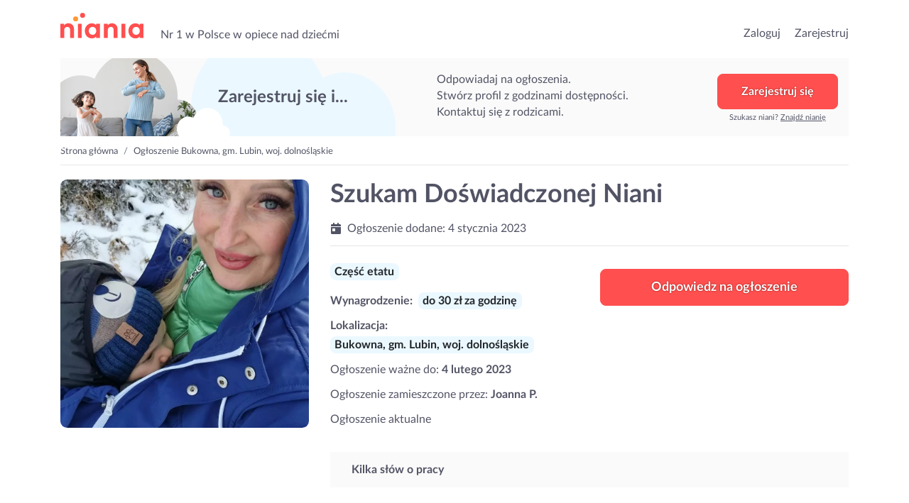

--- FILE ---
content_type: text/html; charset=UTF-8
request_url: https://niania.pl/szukam/szukam-doswiadczonej-niani-do-niemowlaka-22
body_size: 14828
content:
<!doctype html>
<html lang="pl">

<head>
    <meta charset="utf-8">
    <meta name="viewport" content="width=device-width, initial-scale=1, shrink-to-fit=no">
    <meta name="keywords" content="Niania, opiekunka, ogłoszenia, super niania, opiekunka, opiekunki, nianie, dzieci, dziecka, Warszawa, Kraków, Wrocław, Poznań, Gdańsk">
    <meta name="apple-mobile-web-app-title" content="Niania.pl">
    <meta name="application-name" content="Niania.pl">
    <meta name="msapplication-TileColor" content="#ffffff">
    <meta name="theme-color" content="#ffffff">
    <meta http-equiv="X-UA-Compatible" content="IE=11">
            <meta name="robots" content="noindex">
                <meta name="description" content="Witam, szukam opieki nad 6 miesięcznym dzieckiem od 8 do 15-17 we wtorki, środy i czwartki, ewentualnie też w poniedziałki. Stawka 20-30zl/h. Proponujemy 30zł dla osoby, która również w tygodniu coś ugotuje i zrobi małe porządki po dzieciach. Dodatkowo o 15 wraca 2.5 letnia córka ze żłobka więc od 15 do 17 będzie do opieki także i ona. Jeśli chodzi o godziny to możemy je jeszcze lekko zmodyfikować.">
                            <meta name="google-site-verification" content="YbL7KGfItnZeDnNRkCu97W2bWQA8od52XdI7rZ-l0fM">
                    <meta name="google-site-verification" content="JDNlAekToUpZa8lPyChMC2R6pxVwXrXe5UInTEgdeHI">
                
    <link rel="canonical" href="https://niania.pl/szukam/szukam-doswiadczonej-niani-do-niemowlaka-22">

    <link rel="preconnect" href="https://fonts.gstatic.com/" crossorigin>
    <link rel="preconnect" href="https://cdnjs.cloudflare.com" crossorigin>
    <link rel="preconnect" href="https://www.googletagmanager.com" crossorigin>
    <link rel="preconnect" href="https://s3.pomocni.com" crossorigin>

    <link rel="dns-prefetch" href="https://fonts.gstatic.com">
    <link rel="dns-prefetch" href="https://cdnjs.cloudflare.com">
    <link rel="dns-prefetch" href="https://www.googletagmanager.com">
    <link rel="dns-prefetch" href="https://s3.pomocni.com">

    <link rel="apple-touch-icon" sizes="180x180" href="/assets/images/niania/favicon/apple-touch-icon.png">
    <link rel="icon" type="image/png" sizes="32x32" href="/assets/images/niania/favicon/favicon-32x32.png">
    <link rel="icon" type="image/png" sizes="16x16" href="/assets/images/niania/favicon/favicon-16x16.png">
    <link rel="manifest" href="/manifest.json" crossorigin="use-credentials">

        <meta property="og:url" content="https%3A%2F%2Fniania.pl%2Fszukam%2Fszukam-doswiadczonej-niani-do-niemowlaka-22"/>
<meta property="og:title" content="Szukam: Szukam Doświadczonej Niani | Niania.pl"/>
    <meta property="og:description" content="Witam, szukam opieki nad 6 miesięcznym dzieckiem od 8 do 15-17 we wtorki, środy i czwartki, ewentualnie też w poniedziałki. Stawka 20-30zl/h. Proponujemy 30zł dla osoby, która również w tygodniu coś ugotuje i zrobi małe porządki po dzieciach. Dodatkowo o 15 wraca 2.5 letnia córka ze żłobka więc od 15 do 17 będzie do opieki także i ona. Jeśli chodzi o godziny to możemy je jeszcze lekko zmodyfikować."/>
    <meta property="og:image" content="https://s3.pomocni.com/niania/default/7eb3692a-6334-4094-b8c6-a011a252407c.jpg"/>
    <meta property="og:image:secure_url" content="https://s3.pomocni.com/niania/default/7eb3692a-6334-4094-b8c6-a011a252407c.jpg"/>
            <meta property="og:image:alt" content="Szukam: Joanna P."/>
    
    <title>Szukam: Szukam Doświadczonej Niani | Niania.pl</title>

    <style>
                @import url(https://niania.pl/assets/resources/2572653a09b327884098e0dd65591d13.css);
                @import url(https://niania.pl/assets/resources/6f4f14c9013dc7fc5d0aea71d1e0ef1e.css);
            </style>
</head>

<body class="niania ShowOffer legacy-style ">

<header class="niania">
    <div class="container-fluid header-container w-1140">
        <div class="row no-gutters">
            <div class="col col-lg-7 d-flex align-items-end">
                                    <div class="seo-heading">
                        <a href="https://niania.pl/" class="logotype">przejdź do strony głównej</a>
                    </div>
                
                <p class="seo-heading ml-4 d-none d-lg-block">
                    Nr 1 w Polsce w opiece nad dziećmi
                </p>
            </div>

            <div class="col col-lg-5 d-flex justify-content-end align-items-end">
                <ul>
                                            <li class="list-inline-item h6-xs h6-md">
                            <a href="https://niania.pl/Login.html">Zaloguj</a>
                        </li>
                        <li class="list-inline-item h6-xs h6-md ml-3">
                            <a href="https://niania.pl/Register.html?ref-cta=naglowek-register-btn&ref-pt=oferta-pracy">Zarejestruj</a>
                        </li>
                    
                                    </ul>

                            </div>
        </div>
    </div>
</header>

<main class="niania">
    <div class="container-fluid w-1140 container-ShowOffer">
            <div class="base-banner " >
        <div class="title">Zarejestruj się i...</div>
        <div class="benefits-list">
            <div class="title">Zarejestruj się i...</div>
            <ul><li>Odpowiadaj na ogłoszenia.</li><li>Stwórz profil z godzinami dostępności.</li><li>Kontaktuj się z rodzicami.</li></ul>
        </div>
        <div class="action"><a href="" class="btn btn-secondary" onclick="return false;" data-toggle="modal" data-target=".modal-register" data-service-type="ProviderProfile" data-offer-heading="Szukasz niani? Zarejestruj się w serwisie!" data-provider-profile-heading="Jesteś nianią? Zarejestruj się i szukaj zleceń!" data-title-text="Zarejestruj się w Niania.pl" data-subtitle-text="Odpowiadaj na ogłoszenia<br>Stwórz własny profil<br>Przeglądaj oferty z okolicy" data-analytics-cta="baner-top-big-btn" data-redirect-url="/szukam/szukam-doswiadczonej-niani-do-niemowlaka-22">Zarejestruj się</a><div>Szukasz niani? <a data-toggle='modal' data-target='.modal-register' data-service-type='Offer' data-analytics-cta='baner-top-big-btn' data-title-text='Zarejestruj się w Niania.pl' data-offer-heading='Szukasz niani? Zarejestruj się w serwisie!' data-provider-profile-heading='Jesteś nianią? Zarejestruj się i szukaj zleceń!' data-subtitle-text='Dodawaj bezpłatne ogłoszenia<br>Przeglądaj profile niań z okolicy<br>Zobacz referencje i stawki niań' href="#show-modal">Znajdź nianię</a></div></div>
    </div>


    <div class="row ">
        <nav class="col breadcrumb-cont" aria-label="breadcrumb">
            <ol class="breadcrumb">
                                    <li class="breadcrumb-item">
                        <a href="https://niania.pl/">Strona główna</a>
                    </li>
                                    <li class="breadcrumb-item">
                        <a href="https://niania.pl/praca/wies/bukowna,lubin,lubinski">Ogłoszenie Bukowna, gm. Lubin, woj. dolnośląskie</a>
                    </li>
                            </ol>
        </nav>
    </div>

    <script type="application/ld+json">{"@context":"https:\/\/schema.org","@type":"BreadcrumbList","itemListElement":[{"@type":"ListItem","position":1,"name":"Strona główna","item":"https:\/\/niania.pl\/"},{"@type":"ListItem","position":2,"name":"Ogłoszenie Bukowna, gm. Lubin, woj. dolnośląskie","item":"https:\/\/niania.pl\/praca\/wies\/bukowna,lubin,lubinski"}]}</script>

<section class="offer" ekey="mybDrolZzJiQ">
        <div class="row">
        <div class="sidebar col-12 col-sm-7 col-md-5 col-lg-4 mx-sm-auto">
        <picture class="profile-image" data-toggle="lightbox" data-gallery="gallery" href="https://s3.pomocni.com/niania/w460/7eb3692a-6334-4094-b8c6-a011a252407c.webp">
    <source srcset="https://s3.pomocni.com/niania/w460/7eb3692a-6334-4094-b8c6-a011a252407c.webp" type="image/webp">
    <source srcset="https://s3.pomocni.com/niania/w460/7eb3692a-6334-4094-b8c6-a011a252407c.jpg" type="image/jpeg">
    <img loading="lazy" src="https://s3.pomocni.com/niania/w460/7eb3692a-6334-4094-b8c6-a011a252407c.webp"
         class="w-100 h-auto rounded-lg embed-responsive-item" alt="Szukam: Joanna P." width="460"
         height="460"/>
    </picture>

                
        
                    
    </div>

    <div class="content col-12 col-sm-7 col-md-7 col-lg-8 mx-auto">
        
                    

        <div class="row">
            <div class="col text-center text-md-left">
                                <h1 class="title to-translate font-weight-bold d-inline-block mt-4 mt-md-0"
                    data-translate-class="ChildcareOffer"
                    data-translate-field="title"
                    data-translate-ekey="CORvwxjLGSow">
                    Szukam Doświadczonej Niani                </h1>

                <div class="d-none d-md-block m-t-10">
    <div class="row">
        <div class="col-auto">
            <i class="pico mr-1"><svg xmlns="http://www.w3.org/2000/svg" viewBox="0 0 448 512"><!--! Font Awesome Pro 6.7.2 by @fontawesome - https://fontawesome.com License - https://fontawesome.com/license (Commercial License) Copyright 2024 Fonticons, Inc. --><path d="M128 0c17.7 0 32 14.3 32 32l0 32 128 0 0-32c0-17.7 14.3-32 32-32s32 14.3 32 32l0 32 48 0c26.5 0 48 21.5 48 48l0 48L0 160l0-48C0 85.5 21.5 64 48 64l48 0 0-32c0-17.7 14.3-32 32-32zM0 192l448 0 0 272c0 26.5-21.5 48-48 48L48 512c-26.5 0-48-21.5-48-48L0 192zm80 64c-8.8 0-16 7.2-16 16l0 96c0 8.8 7.2 16 16 16l96 0c8.8 0 16-7.2 16-16l0-96c0-8.8-7.2-16-16-16l-96 0z"/></svg></i>
            Ogłoszenie dodane:
            <time> 4 stycznia 2023</time>
        </div>
    </div>
</div>

                <hr/>
            </div>
        </div>

        <div class="row">
            <div class="col-lg-6 col-md-12">
                <ul class="list-style-none summary">
                    <li class="d-md-none text-muted">
                        <i class="pico mr-1"><svg xmlns="http://www.w3.org/2000/svg" viewBox="0 0 448 512"><!--! Font Awesome Pro 6.7.2 by @fontawesome - https://fontawesome.com License - https://fontawesome.com/license (Commercial License) Copyright 2024 Fonticons, Inc. --><path d="M128 0c17.7 0 32 14.3 32 32l0 32 128 0 0-32c0-17.7 14.3-32 32-32s32 14.3 32 32l0 32 48 0c26.5 0 48 21.5 48 48l0 48L0 160l0-48C0 85.5 21.5 64 48 64l48 0 0-32c0-17.7 14.3-32 32-32zM0 192l448 0 0 272c0 26.5-21.5 48-48 48L48 512c-26.5 0-48-21.5-48-48L0 192zm80 64c-8.8 0-16 7.2-16 16l0 96c0 8.8 7.2 16 16 16l96 0c8.8 0 16-7.2 16-16l0-96c0-8.8-7.2-16-16-16l-96 0z"/></svg></i>
                        Ogłoszenie dodane:
                        <time> 4 stycznia 2023</time>
                    </li>
                                            <li class="d-md-none text-muted">
                            <div class="activity">
                                <span><i class="pico mr-1"><svg xmlns="http://www.w3.org/2000/svg" viewBox="0 0 448 512"><!--! Font Awesome Pro 6.7.2 by @fontawesome - https://fontawesome.com License - https://fontawesome.com/license (Commercial License) Copyright 2024 Fonticons, Inc. --><path d="M128 0c17.7 0 32 14.3 32 32l0 32 128 0 0-32c0-17.7 14.3-32 32-32s32 14.3 32 32l0 32 48 0c26.5 0 48 21.5 48 48l0 48L0 160l0-48C0 85.5 21.5 64 48 64l48 0 0-32c0-17.7 14.3-32 32-32zM0 192l448 0 0 272c0 26.5-21.5 48-48 48L48 512c-26.5 0-48-21.5-48-48L0 192zM329 305c9.4-9.4 9.4-24.6 0-33.9s-24.6-9.4-33.9 0l-95 95-47-47c-9.4-9.4-24.6-9.4-33.9 0s-9.4 24.6 0 33.9l64 64c9.4 9.4 24.6 9.4 33.9 0L329 305z"/></svg></i></span>
                                <span>Ostatnia aktywność:</span>
                                <span class="last-activity font-weight-bold ">2 lata temu</span>
                            </div>
                        </li>
                                                            <li class="engagement-badges">
                                    <span class="badge badge-sky badge-engagementHalf">Część etatu</span>
    
                    </li>
                                        <li>
                        
                            <strong class="mr-1">Wynagrodzenie:</strong>
                            <span class="badge badge-sky">do 30 zł za godzinę</span>
                        
                    </li>
                                        <li>
                        <strong class="mr-1">Lokalizacja:</strong>
                        <span class="badge badge-sky text-wrap text-left">Bukowna, gm. Lubin, woj. dolnośląskie</span>
                    </li>
                                        <li>
                        Ogłoszenie ważne do:
                        <strong> 4 lutego 2023</strong>
                    </li>

                    
                                            
                                            <li>
                            Ogłoszenie zamieszczone przez: <strong>Joanna P.</strong>
                        </li>
                    
                    
                    <li>
                                                    Ogłoszenie aktualne
                                            </li>
                </ul>
            </div>

                        <div class="col-lg-6 col-md-12 mt-3 mt-md-3">
                <div class="sticky-contact-bar">
                    <a rel="nofollow" href="https://niania.pl/Offer/4f4b9d408c3e4e88c01c4894d804e302/Message.do?ref-cta=writeMessage&amp;ref-pt=oferta-pracy" class="write-message-button btn btn-secondary p-3" data-toggle="modal" data-backdrop="true" data-target=".modal-register" data-analytics-cta="writeMessage" data-redirect-url="" data-service-type="ProviderProfile" data-title-text="Zarejestruj się w Niania.pl" data-offer-heading="Szukasz niani? Zarejestruj się w serwisie!" data-provider-profile-heading="Jesteś nianią? Zarejestruj się i szukaj zleceń!" data-subtitle-text="Odpowiadaj na ogłoszenia&lt;br&gt;Stwórz własny profil&lt;br&gt;Przeglądaj oferty z okolicy"  >        Odpowiedz na ogłoszenie
        </a>    </div>
            </div>
        </div>
    </div>
</div>
    
        <div class="row mt-4">
                <aside class="sidebar order-2 order-lg-0 mt-5 mt-lg-0 col-lg-4">
            

    
    
        </aside>

                <div class="content col-12 col-lg-8">
            <div class="row">
                <div class="col">
                                        <section class="service-section">
    <header class="service-header">
        Kilka słów o pracy
    </header>
    <div class="service-section-body">
        <p class="text-justify to-translate text-break" data-translate-class="ChildcareOffer" data-translate-field="description" data-translate-ekey="CORvwxjLGSow">
            Witam, szukam opieki nad 6 miesięcznym dzieckiem od 8 do 15-17 we wtorki, środy i czwartki, ewentualnie też w poniedziałki. Stawka 20-30zl/h. Proponujemy 30zł dla osoby, która również w tygodniu coś ugotuje i zrobi małe porządki po dzieciach. Dodatkowo o 15 wraca 2.5 letnia córka ze żłobka więc od 15 do 17 będzie do opieki także i ona. Jeśli chodzi o godziny to możemy je jeszcze lekko zmodyfikować.        </p>
        <p class="auto-translate">
    <span class="toggle-translation icon-switcher" data-target-lang="uk">
        <i class="pico"><svg xmlns="http://www.w3.org/2000/svg" viewBox="0 0 576 512"><!--! Font Awesome Pro 6.7.2 by @fontawesome - https://fontawesome.com License - https://fontawesome.com/license (Commercial License) Copyright 2024 Fonticons, Inc. --><path d="M384 128c70.7 0 128 57.3 128 128s-57.3 128-128 128l-192 0c-70.7 0-128-57.3-128-128s57.3-128 128-128l192 0zM576 256c0-106-86-192-192-192L192 64C86 64 0 150 0 256S86 448 192 448l192 0c106 0 192-86 192-192zM192 352a96 96 0 1 0 0-192 96 96 0 1 0 0 192z"/></svg></i>
        <i class="pico"><svg xmlns="http://www.w3.org/2000/svg" viewBox="0 0 576 512"><!--! Font Awesome Pro 6.7.2 by @fontawesome - https://fontawesome.com License - https://fontawesome.com/license (Commercial License) Copyright 2024 Fonticons, Inc. --><path d="M192 64C86 64 0 150 0 256S86 448 192 448l192 0c106 0 192-86 192-192s-86-192-192-192L192 64zm192 96a96 96 0 1 1 0 192 96 96 0 1 1 0-192z"/></svg></i>
        <i class="pico"><svg xmlns="http://www.w3.org/2000/svg" viewBox="0 0 512 512"><!--! Font Awesome Pro 6.7.2 by @fontawesome - https://fontawesome.com License - https://fontawesome.com/license (Commercial License) Copyright 2024 Fonticons, Inc. --><path d="M304 48a48 48 0 1 0 -96 0 48 48 0 1 0 96 0zm0 416a48 48 0 1 0 -96 0 48 48 0 1 0 96 0zM48 304a48 48 0 1 0 0-96 48 48 0 1 0 0 96zm464-48a48 48 0 1 0 -96 0 48 48 0 1 0 96 0zM142.9 437A48 48 0 1 0 75 369.1 48 48 0 1 0 142.9 437zm0-294.2A48 48 0 1 0 75 75a48 48 0 1 0 67.9 67.9zM369.1 437A48 48 0 1 0 437 369.1 48 48 0 1 0 369.1 437z"/></svg></i>
    </span>
    <img class="flag" src="/assets/images/icons/flags/ua.svg" alt="ua icon"/>&nbsp;Автоматичний переклад українською
</p>
    </div>
</section>

                                                                <section class="service-section">
                            <header class="service-header">
                                Szczegóły ogłoszenia
                            </header>
                            <div class="service-section-body">
                                <ul class="list-icon">
                                                                            <li class="pico-tick-before">
                                            Opieka w domu rodzica
                                        </li>
                                                                                                                                                                                    <li class="pico-tick-before">
                                        Od  6 stycznia 2023,
                                            na czas nieokreślony
                                                                            </li>
                                </ul>
                            </div>
                        </section>
                    
                                        <section class="service-section">
                        <header class="service-header">
                            Oczekiwania wobec niani
                        </header>
                        <div class="service-section-body">
                            <ul class="list-icon">
                                <li class="pico-tick-before">
                                    <span>
                                        Oczekiwane doświadczenie niani:
                                        <strong>2-5 lat</strong>
                                    </span>
                                </li>

                                <li class="pico-tick-before">
                                    <span>
                                        Preferowany wiek niani:
                                        <strong>od 25 do 70 lat</strong>
                                    </span>
                                </li>

                                                                    <li class="pico-tick-before">
                                        Osoba niepaląca
                                    </li>
                                
                                                                    <li class="pico-tick-before">
                                        Osoba ze zdjęciem
                                    </li>
                                
                                
                                                                    <li class="pico-tick-before">
                                        Posiada prawo jazdy
                                    </li>
                                
                                
                                                            </ul>
                        </div>
                    </section>

                                            <section class="service-section">
        <header class="service-header">Preferencje językowe</header>
        <div class="service-section-body">
                                    <p class="m-b-15">Preferowany język ojczysty niani:</p>
            <ul class="language-list">
                <li class="pb-3 icon-lang-polish-before">
                    Polski
                </li>
            </ul>
                                    <p class="m-b-20">Oczekiwana znajomość języków niani:</p>
            <ul class="language-list">
                                    <li class="pb-3 icon-lang-polish-before">
                        Polski
                    </li>
                            </ul>
                    </div>
    </section>

                                                                <section class="service-section">
                            <header class="service-header">
                                Dzieci do opieki
                            </header>
                            <div class="service-section-body">
                                <ul class="details-list">
                                    <li class="pb-2">
                                        Liczba dzieci: 1
                                    </li>
                                                                        <li class="pb-2">
                                        Dzieci są w wieku:
                                        Poniżej 1 roku życia,
                                                                                                                            Poniżej 1 roku życia,
                                                                                                                            Poniżej 1 roku życia,
                                                                                                                            Poniżej 1 roku życia,
                                                                                                                            Poniżej 1 roku życia                                    </li>
                                                                    </ul>
                            </div>
                        </section>
                    
                                        
                                                                <section class="service-section">
                            <header class="service-header">
                                Dla naszej rodziny ważne są
                            </header>
                            <div class="service-section-body">
                                <ul class="list-icon">
                                                                                                                <li class="pico-tick-before">
                                            Kreatywność
                                        </li>
                                                                                                                                            </ul>
                            </div>
                        </section>
                    
                                                                <section class="service-section">
                            <header class="service-header">
    Harmonogram pracy / wymiar czasowy
</header>
<div class="service-section-body">
            <p><strong>Część etatu</strong></p>
        <p>
        Początek:
        <strong> 6 stycznia 2023</strong>,
        <strong>na czas nieokreślony</strong>
            </p>

    </div>
                        </section>
                                    </div>
            </div>
            <div class="d-flex justify-content-end mt-5">
                <a href="javascript:void(0);"
   data-remote="https://niania.pl/violationreport/SendFeedback.html?url=https%3A%2F%2Fniania.pl%2Fszukam%2Fszukam-doswiadczonej-niani-do-niemowlaka-22"
   data-toggle="modal" data-target=".modal-remote" rel="nofollow" class="report-abuse">
    <i class="mr-1"><svg xmlns="http://www.w3.org/2000/svg" viewBox="0 0 512 512"><!--! Font Awesome Pro 6.7.2 by @fontawesome - https://fontawesome.com License - https://fontawesome.com/license (Commercial License) Copyright 2024 Fonticons, Inc. --><path d="M256 32c14.2 0 27.3 7.5 34.5 19.8l216 368c7.3 12.4 7.3 27.7 .2 40.1S486.3 480 472 480L40 480c-14.3 0-27.6-7.7-34.7-20.1s-7-27.8 .2-40.1l216-368C228.7 39.5 241.8 32 256 32zm0 128c-13.3 0-24 10.7-24 24l0 112c0 13.3 10.7 24 24 24s24-10.7 24-24l0-112c0-13.3-10.7-24-24-24zm32 224a32 32 0 1 0 -64 0 32 32 0 1 0 64 0z"/></svg></i>Zgłoś naruszenie
</a>
            </div>
        </div>
    </div>
</section>

<div class="col-12 mx-auto section px-0">
    <div class="social-group-box">
    <h3>Dołącz do społeczności niań</h3>
    <h4>Pytaj, doradzaj, wspieraj!</h4>

    <div id="opinionCarousel" class="carousel slide" data-ride="carousel">
        <ol class="carousel-indicators carousel-indicators-dots d-md-none">
            <li data-target="#opinionCarousel" data-slide-to="0" class="active"></li>
            <li data-target="#opinionCarousel" data-slide-to="1"></li>
            <li data-target="#opinionCarousel" data-slide-to="2"></li>
        </ol>

        <div class="carousel-inner">
            <div class="carousel-item active">
                <div class="card">
                    <div class="card-body">
                        <h5 class="card-title">
                            <i class="pico mx-1 pico-fb">
                                <svg xmlns="http://www.w3.org/2000/svg" viewBox="0 0 512 512"><!--! Font Awesome Pro 6.7.2 by @fontawesome - https://fontawesome.com License - https://fontawesome.com/license (Commercial License) Copyright 2024 Fonticons, Inc. --><path d="M512 256C512 114.6 397.4 0 256 0S0 114.6 0 256C0 376 82.7 476.8 194.2 504.5V334.2H141.4V256h52.8V222.3c0-87.1 39.4-127.5 125-127.5c16.2 0 44.2 3.2 55.7 6.4V172c-6-.6-16.5-1-29.6-1c-42 0-58.2 15.9-58.2 57.2V256h83.6l-14.4 78.2H287V510.1C413.8 494.8 512 386.9 512 256h0z"/></svg>
                            </i>
                            Nianie dla Niań

                                                            <div class="hot">
                                    <span>🔥</span>
                                    <span>GORĄCA DYSKUSJA</span>
                                </div>
                                                    </h5>

                        <p>
                            Jestem początkującą nianią, zrobiłam kurs na opiekuna dziecięcego, kurs pierwszej pomocy również, ale zastanawiam się nad stawką jaką zaproponować rodzinie...<br>Czy stawka 25 zł/h jest ok czy za mało? Jak myślicie? 🙂
                        </p>

                        <p class="replies">
                            <i class="pico mx-1">
                                <svg xmlns="http://www.w3.org/2000/svg" viewBox="0 0 512 512"><!--! Font Awesome Pro 6.7.2 by @fontawesome - https://fontawesome.com License - https://fontawesome.com/license (Commercial License) Copyright 2024 Fonticons, Inc. --><path d="M168.2 384.9c-15-5.4-31.7-3.1-44.6 6.4c-8.2 6-22.3 14.8-39.4 22.7c5.6-14.7 9.9-31.3 11.3-49.4c1-12.9-3.3-25.7-11.8-35.5C60.4 302.8 48 272 48 240c0-79.5 83.3-160 208-160s208 80.5 208 160s-83.3 160-208 160c-31.6 0-61.3-5.5-87.8-15.1zM26.3 423.8c-1.6 2.7-3.3 5.4-5.1 8.1l-.3 .5c-1.6 2.3-3.2 4.6-4.8 6.9c-3.5 4.7-7.3 9.3-11.3 13.5c-4.6 4.6-5.9 11.4-3.4 17.4c2.5 6 8.3 9.9 14.8 9.9c5.1 0 10.2-.3 15.3-.8l.7-.1c4.4-.5 8.8-1.1 13.2-1.9c.8-.1 1.6-.3 2.4-.5c17.8-3.5 34.9-9.5 50.1-16.1c22.9-10 42.4-21.9 54.3-30.6c31.8 11.5 67 17.9 104.1 17.9c141.4 0 256-93.1 256-208S397.4 32 256 32S0 125.1 0 240c0 45.1 17.7 86.8 47.7 120.9c-1.9 24.5-11.4 46.3-21.4 62.9zM144 272a32 32 0 1 0 0-64 32 32 0 1 0 0 64zm144-32a32 32 0 1 0 -64 0 32 32 0 1 0 64 0zm80 32a32 32 0 1 0 0-64 32 32 0 1 0 0 64z"/></svg>
                            </i>
                            24 odpowiedzi
                        </p>
                    </div>
                </div>
                <span>Poznaj stawki w Twojej okolicy.</span>
            </div>

            <div class="carousel-item">
                <div class="card">
                    <div class="card-body">
                        <h5 class="card-title">
                            <i class="pico mx-1 pico-fb">
                                <svg xmlns="http://www.w3.org/2000/svg" viewBox="0 0 512 512"><!--! Font Awesome Pro 6.7.2 by @fontawesome - https://fontawesome.com License - https://fontawesome.com/license (Commercial License) Copyright 2024 Fonticons, Inc. --><path d="M512 256C512 114.6 397.4 0 256 0S0 114.6 0 256C0 376 82.7 476.8 194.2 504.5V334.2H141.4V256h52.8V222.3c0-87.1 39.4-127.5 125-127.5c16.2 0 44.2 3.2 55.7 6.4V172c-6-.6-16.5-1-29.6-1c-42 0-58.2 15.9-58.2 57.2V256h83.6l-14.4 78.2H287V510.1C413.8 494.8 512 386.9 512 256h0z"/></svg>
                            </i>
                            Nianie dla Niań

                                                    </h5>

                        <p>
                            Witam, mam pytanie czy  jesteście nagrywane w pracy jako nianie? Praca w domu prywatnym, zostałam poinformowana o tym że jest kamera ale nie było pytania o zgodę na nagrywanie. Czy spotkaliście się z takim podejściem rodzica ? Co o tym sądzicie?
                        </p>

                        <p class="replies">
                            <i class="pico mx-1">
                                <svg xmlns="http://www.w3.org/2000/svg" viewBox="0 0 512 512"><!--! Font Awesome Pro 6.7.2 by @fontawesome - https://fontawesome.com License - https://fontawesome.com/license (Commercial License) Copyright 2024 Fonticons, Inc. --><path d="M168.2 384.9c-15-5.4-31.7-3.1-44.6 6.4c-8.2 6-22.3 14.8-39.4 22.7c5.6-14.7 9.9-31.3 11.3-49.4c1-12.9-3.3-25.7-11.8-35.5C60.4 302.8 48 272 48 240c0-79.5 83.3-160 208-160s208 80.5 208 160s-83.3 160-208 160c-31.6 0-61.3-5.5-87.8-15.1zM26.3 423.8c-1.6 2.7-3.3 5.4-5.1 8.1l-.3 .5c-1.6 2.3-3.2 4.6-4.8 6.9c-3.5 4.7-7.3 9.3-11.3 13.5c-4.6 4.6-5.9 11.4-3.4 17.4c2.5 6 8.3 9.9 14.8 9.9c5.1 0 10.2-.3 15.3-.8l.7-.1c4.4-.5 8.8-1.1 13.2-1.9c.8-.1 1.6-.3 2.4-.5c17.8-3.5 34.9-9.5 50.1-16.1c22.9-10 42.4-21.9 54.3-30.6c31.8 11.5 67 17.9 104.1 17.9c141.4 0 256-93.1 256-208S397.4 32 256 32S0 125.1 0 240c0 45.1 17.7 86.8 47.7 120.9c-1.9 24.5-11.4 46.3-21.4 62.9zM144 272a32 32 0 1 0 0-64 32 32 0 1 0 0 64zm144-32a32 32 0 1 0 -64 0 32 32 0 1 0 64 0zm80 32a32 32 0 1 0 0-64 32 32 0 1 0 0 64z"/></svg>
                            </i>
                            16 odpowiedzi
                        </p>
                    </div>
                </div>
                <span>Dowiedz się, co myślą inne nianie.</span>
            </div>

            <div class="carousel-item">
                <div class="card">
                    <div class="card-body">
                        <h5 class="card-title">
                            <i class="pico mx-1 pico-fb">
                                <svg xmlns="http://www.w3.org/2000/svg" viewBox="0 0 512 512"><!--! Font Awesome Pro 6.7.2 by @fontawesome - https://fontawesome.com License - https://fontawesome.com/license (Commercial License) Copyright 2024 Fonticons, Inc. --><path d="M512 256C512 114.6 397.4 0 256 0S0 114.6 0 256C0 376 82.7 476.8 194.2 504.5V334.2H141.4V256h52.8V222.3c0-87.1 39.4-127.5 125-127.5c16.2 0 44.2 3.2 55.7 6.4V172c-6-.6-16.5-1-29.6-1c-42 0-58.2 15.9-58.2 57.2V256h83.6l-14.4 78.2H287V510.1C413.8 494.8 512 386.9 512 256h0z"/></svg>
                            </i>
                            Nianie dla Niań

                                                    </h5>

                        <p>
                            Cześć dziewczyny, czy możecie napisać jak wygląda rozliczenie roczne jeżeli mam umowę uaktywnioną z rodzicami a składki pokrywa ZUS? To rodzice wystawiają mi PIT czy ja sama, jak to wygląda?<br>Jestem początkującą nianią, będę wdzięczna...
                        </p>

                        <p class="replies">
                            <i class="pico mx-1">
                                <svg xmlns="http://www.w3.org/2000/svg" viewBox="0 0 512 512"><!--! Font Awesome Pro 6.7.2 by @fontawesome - https://fontawesome.com License - https://fontawesome.com/license (Commercial License) Copyright 2024 Fonticons, Inc. --><path d="M168.2 384.9c-15-5.4-31.7-3.1-44.6 6.4c-8.2 6-22.3 14.8-39.4 22.7c5.6-14.7 9.9-31.3 11.3-49.4c1-12.9-3.3-25.7-11.8-35.5C60.4 302.8 48 272 48 240c0-79.5 83.3-160 208-160s208 80.5 208 160s-83.3 160-208 160c-31.6 0-61.3-5.5-87.8-15.1zM26.3 423.8c-1.6 2.7-3.3 5.4-5.1 8.1l-.3 .5c-1.6 2.3-3.2 4.6-4.8 6.9c-3.5 4.7-7.3 9.3-11.3 13.5c-4.6 4.6-5.9 11.4-3.4 17.4c2.5 6 8.3 9.9 14.8 9.9c5.1 0 10.2-.3 15.3-.8l.7-.1c4.4-.5 8.8-1.1 13.2-1.9c.8-.1 1.6-.3 2.4-.5c17.8-3.5 34.9-9.5 50.1-16.1c22.9-10 42.4-21.9 54.3-30.6c31.8 11.5 67 17.9 104.1 17.9c141.4 0 256-93.1 256-208S397.4 32 256 32S0 125.1 0 240c0 45.1 17.7 86.8 47.7 120.9c-1.9 24.5-11.4 46.3-21.4 62.9zM144 272a32 32 0 1 0 0-64 32 32 0 1 0 0 64zm144-32a32 32 0 1 0 -64 0 32 32 0 1 0 64 0zm80 32a32 32 0 1 0 0-64 32 32 0 1 0 0 64z"/></svg>
                            </i>
                            14 odpowiedzi
                        </p>
                    </div>
                </div>
                <span>Pytaj o formalności związane z zatrudnieniem.</span>
            </div>
        </div>

        <a href="https://www.facebook.com/groups/miedzynaminianiami" class="btn btn-secondary btn-icon btn-cta">
            <i class="pico mx-1">
                <svg xmlns="http://www.w3.org/2000/svg" viewBox="0 0 512 512"><!--! Font Awesome Pro 6.7.2 by @fontawesome - https://fontawesome.com License - https://fontawesome.com/license (Commercial License) Copyright 2024 Fonticons, Inc. --><path d="M512 256C512 114.6 397.4 0 256 0S0 114.6 0 256C0 376 82.7 476.8 194.2 504.5V334.2H141.4V256h52.8V222.3c0-87.1 39.4-127.5 125-127.5c16.2 0 44.2 3.2 55.7 6.4V172c-6-.6-16.5-1-29.6-1c-42 0-58.2 15.9-58.2 57.2V256h83.6l-14.4 78.2H287V510.1C413.8 494.8 512 386.9 512 256h0z"/></svg>
            </i>
            Dołącz do społeczności
        </a>
    </div>
</div>
</div>

<script type="application/ld+json">{"@context":"https:\/\/schema.org","@type":"JobPosting","title":"Opiekunka","hiringOrganization":{"@type":"Organization","name":"confidential"},"jobLocation":{"@type":"Place","address":{"@type":"PostalAddress","addressCountry":"PL","addressLocality":"Bukowna","postalCode":"59-307"}},"datePosted":"2023-01-04","description":"Witam, szukam opieki nad 6 miesięcznym dzieckiem od 8 do 15-17 we wtorki, środy i czwartki, ewentualnie też w poniedziałki. Stawka 20-30zl\/h. Proponujemy 30zł dla osoby, która również w tygodniu coś ugotuje i zrobi małe porządki po dzieciach. Dodatkowo o 15 wraca 2.5 letnia córka ze żłobka więc od 15 do 17 będzie do opieki także i ona. Jeśli chodzi o godziny to możemy je jeszcze lekko zmodyfikować.","directApply":true,"baseSalary":{"@type":"MonetaryAmount","currency":"PLN","value":{"@type":"QuantitativeValue","value":30,"unitText":"HOUR"}},"employmentType":["HALF_TIME"],"jobStartDate":"2023-01-06","experienceRequirements":{"@type":"OccupationalExperienceRequirements","monthsOfExperience":"30"},"validThrough":"2023-02-04","url":"https:\/\/niania.pl\/szukam\/szukam-doswiadczonej-niani-do-niemowlaka-22"}</script>
    </div>
</main>

                <div class="modal modal-register" tabindex="-1" role="dialog" data-backdrop="static" data-keyboard="false">
    <div class="modal-dialog modal-dialog-centered" role="document">
        <div class="modal-content">
            <div class="modal-header">
                <button type="button" class="btn close" data-dismiss="modal" aria-label="Close">
                    <span aria-hidden="true">&lt; wróć</span>
                </button>
                <button type="button" class="btn close" data-dismiss="modal" aria-label="Close">
                    <span aria-hidden="true">×</span>
                </button>
            </div>

            <div class="modal-body">
                <div class="row">
                    <div class="col-12 mx-auto">
                        <div class="no-gutters header">
                            <div class="first-step-header">
                                <div class="col-12 mx-auto text-center modal-icon">
                                    <img loading="lazy" src="/assets/images/niania/icons/welcome.svg" alt="Ikona powitania"/>
                                </div>
                                <div class="d-flex justify-content-center register-radios">
                                    <div class="text-left d-flex justify-content-center radio-item">
                                        <input type="radio" id="OfferOption" name="options" value="Offer"
                                            data-title="Szukasz niani? Zarejestruj się w serwisie!" class="radio-input">
                                        <label for="OfferOption">Szukam niani</label>
                                    </div>
                                    <div class="text-left d-flex justify-content-center radio-item">
                                        <input type="radio" id="ProviderProfileOption" name="options" value="ProviderProfile"
                                            data-title="Jesteś nianią? Zarejestruj się i szukaj zleceń!" class="radio-input">
                                        <label for="ProviderProfileOption">Jestem nianią</label>
                                    </div>
                                </div>
                                <div class="col-12 headings">
                                    <div class="titleText"></div>
                                    <p class="text-muted"></p>
                                </div>
                            </div>
                            <div class="second-step-header">
                                <div class="col-12 headings">
                                    <div class="titleText"></div>
                                </div>
                            </div>
                        </div>

                        <div class="registration-forms">
                            

<div class="row register-by-email" role="form" id="6972b12e77b6b">
    <div class="col-md-12 mx-auto company-register">
        <div class="form-group">
            <div class="mx-auto d-flex justify-content-center">
                <div class="floating-label ">
                    <input tabindex="0" class="form-control" type="text" name="name" id="name"
                           placeholder="Imię" value=""
                           required>
                    <label for="name">Imię</label>
                </div>
            </div>
            <div class="mx-auto d-flex justify-content-center">
                <div id="nameError" class="invalid-feedback text-left m-t-10 d-none"></div>
            </div>
        </div>
    </div>

    <div class="col-md-12 mx-auto company-register">
        <div class="form-group">
            <div class="mx-auto d-flex justify-content-center">
                <div class="floating-label ">
                    <input tabindex="0" class="form-control" type="text" name="surname" id="surname"
                           placeholder="Nazwisko"
                           value="" required>
                    <label for="surname">Nazwisko</label>
                </div>
            </div>
            <div class="mx-auto d-flex justify-content-center">
                <div id="surnameError" class="invalid-feedback text-left m-t-10 d-none"></div>
            </div>
        </div>
    </div>

    <div class="col-md-12 mx-auto company-register">
        <div class="form-group">
            <div>
                <input tabindex="0" class="form-control suggestions-input places-suggestions" type="text"
                       placeholder="Miasto lub dzielnica" value="" required>
            </div>
            <div class="mx-auto d-flex justify-content-center">
                <div id="place_idError" class="invalid-feedback text-left m-t-10 d-none"></div>
            </div>
        </div>
    </div>

    <div class="col-md-12 mx-auto company-register">
        <div class="form-group">
            <div class="mx-auto d-flex justify-content-center">
                <div class="floating-label ">
                    <input tabindex="0" class="form-control" type="tel" name="tel" id="tel"
                           placeholder="Numer telefonu" value=""
                           required>
                    <label for="tel">Numer telefonu</label>
                </div>
            </div>
            <div class="mx-auto d-flex justify-content-center">
                <div id="telError" class="invalid-feedback text-left m-t-10 d-none"></div>
            </div>
        </div>
    </div>

    <div class="col-md-12 mx-auto offer-register provider-register company-register">
        <div class="form-group">
            <div class="mx-auto d-flex justify-content-center">
                <div class="floating-label ">
                    <input tabindex="0" class="form-control" type="email" name="email" id="email"
                           placeholder="Adres e-mail" value=""
                           required>
                    <label for="email">Adres e-mail</label>
                </div>
            </div>
            <div class="mx-auto d-flex justify-content-center">
                <div id="emailError" class="invalid-feedback text-left m-t-10 d-none"></div>
            </div>
        </div>
    </div>

    <div class="col-md-12 offer-register provider-register company-register">
        <div class="form-group">
            <div class="mx-auto d-flex justify-content-center">
                <div class="floating-label  show-hide-passwd">
                    <input tabindex="0" class="form-control" type="password" name="password" id="password"
                           placeholder="Hasło"
                           minlength="8" required>
                    <label for="password">Hasło</label>
                    <span class="icon-switcher show-hide-icon">
                        <i class="pico"><svg xmlns="http://www.w3.org/2000/svg" viewBox="0 0 576 512"><!--! Font Awesome Pro 6.7.2 by @fontawesome - https://fontawesome.com License - https://fontawesome.com/license (Commercial License) Copyright 2024 Fonticons, Inc. --><path d="M288 32c-80.8 0-145.5 36.8-192.6 80.6C48.6 156 17.3 208 2.5 243.7c-3.3 7.9-3.3 16.7 0 24.6C17.3 304 48.6 356 95.4 399.4C142.5 443.2 207.2 480 288 480s145.5-36.8 192.6-80.6c46.8-43.5 78.1-95.4 93-131.1c3.3-7.9 3.3-16.7 0-24.6c-14.9-35.7-46.2-87.7-93-131.1C433.5 68.8 368.8 32 288 32zM144 256a144 144 0 1 1 288 0 144 144 0 1 1 -288 0zm144-64c0 35.3-28.7 64-64 64c-7.1 0-13.9-1.2-20.3-3.3c-5.5-1.8-11.9 1.6-11.7 7.4c.3 6.9 1.3 13.8 3.2 20.7c13.7 51.2 66.4 81.6 117.6 67.9s81.6-66.4 67.9-117.6c-11.1-41.5-47.8-69.4-88.6-71.1c-5.8-.2-9.2 6.1-7.4 11.7c2.1 6.4 3.3 13.2 3.3 20.3z"/></svg></i>
                        <i class="pico"><svg xmlns="http://www.w3.org/2000/svg" viewBox="0 0 640 512"><!--! Font Awesome Pro 6.7.2 by @fontawesome - https://fontawesome.com License - https://fontawesome.com/license (Commercial License) Copyright 2024 Fonticons, Inc. --><path d="M38.8 5.1C28.4-3.1 13.3-1.2 5.1 9.2S-1.2 34.7 9.2 42.9l592 464c10.4 8.2 25.5 6.3 33.7-4.1s6.3-25.5-4.1-33.7L525.6 386.7c39.6-40.6 66.4-86.1 79.9-118.4c3.3-7.9 3.3-16.7 0-24.6c-14.9-35.7-46.2-87.7-93-131.1C465.5 68.8 400.8 32 320 32c-68.2 0-125 26.3-169.3 60.8L38.8 5.1zM223.1 149.5C248.6 126.2 282.7 112 320 112c79.5 0 144 64.5 144 144c0 24.9-6.3 48.3-17.4 68.7L408 294.5c8.4-19.3 10.6-41.4 4.8-63.3c-11.1-41.5-47.8-69.4-88.6-71.1c-5.8-.2-9.2 6.1-7.4 11.7c2.1 6.4 3.3 13.2 3.3 20.3c0 10.2-2.4 19.8-6.6 28.3l-90.3-70.8zM373 389.9c-16.4 6.5-34.3 10.1-53 10.1c-79.5 0-144-64.5-144-144c0-6.9 .5-13.6 1.4-20.2L83.1 161.5C60.3 191.2 44 220.8 34.5 243.7c-3.3 7.9-3.3 16.7 0 24.6c14.9 35.7 46.2 87.7 93 131.1C174.5 443.2 239.2 480 320 480c47.8 0 89.9-12.9 126.2-32.5L373 389.9z"/></svg></i>
                    </span>
                </div>
            </div>
            <div class="mx-auto d-flex justify-content-center d-none">
                <div id="passwordError" class="invalid-feedback text-left m-t-10 d-none"></div>
            </div>
        </div>
    </div>

    <div class="col-md-12 offer-register provider-register company-register">
        <div class="form-group">
            <div class="checkbox-cont d-flex justify-content-center">
                <div class="d-flex justify-content-start align-items-center form-check">
                    <input tabindex="0" class="form-check-input form-control" type="checkbox" id="statute_6972b12e77b6b" name="statute"
                           value="1" required>
                    <label class="form-check-label" for="statute_6972b12e77b6b">
                        Akceptuję <a href="#" class="statute" data-remote="https://niania.pl/Regulamin.html?display=modal" data-toggle="modal" data-target=".modal-remote">regulamin</a> serwisu
                    </label>
                </div>
            </div>
            <div class="checkbox-invalid d-flex justify-content-center">
                <div class="d-flex justify-content-left">
                    <div id="statuteError" class="invalid-feedback text-left m-t-10 d-none">
                    </div>
                </div>
            </div>
        </div>
    </div>

    
    <div class="col-md-12 d-flex justify-content-center offer-register provider-register company-register">
        <button type="button" class="btn btn-secondary btn-register btn-padding-30-16" for="6972b12e77b6b">
            <span class="icon-switcher">
                <i class="pico"><svg xmlns="http://www.w3.org/2000/svg" viewBox="0 0 512 512"><!--! Font Awesome Pro 6.7.2 by @fontawesome - https://fontawesome.com License - https://fontawesome.com/license (Commercial License) Copyright 2024 Fonticons, Inc. --><path d="M304 48a48 48 0 1 0 -96 0 48 48 0 1 0 96 0zm0 416a48 48 0 1 0 -96 0 48 48 0 1 0 96 0zM48 304a48 48 0 1 0 0-96 48 48 0 1 0 0 96zm464-48a48 48 0 1 0 -96 0 48 48 0 1 0 96 0zM142.9 437A48 48 0 1 0 75 369.1 48 48 0 1 0 142.9 437zm0-294.2A48 48 0 1 0 75 75a48 48 0 1 0 67.9 67.9zM369.1 437A48 48 0 1 0 437 369.1 48 48 0 1 0 369.1 437z"/></svg></i>
            </span>
            Zarejestruj się
        </button>
    </div>
</div>
                        </div>

                        <div class="row no-gutters registration-options">
                            <div class="col-12 d-flex flex-column align-items-center">
                                <button type="button" id="register-by-email"
                                        class="btn btn-secondary btn-registration-method btn-padding-16">
                                    Zarejestruj się za pomocą e-mail
                                </button>
                                                                                                    <button type="button" data-provider="facebook"
                                            data-callback-url="https://niania.pl/LoginSocialMedia.do"
                                            class="btn btn-icon btn-facebook btn-registration-method btn-padding-16 register-by-social-button">
                                        <i class="pico"><svg xmlns="http://www.w3.org/2000/svg" viewBox="0 0 512 512"><!--! Font Awesome Pro 6.7.2 by @fontawesome - https://fontawesome.com License - https://fontawesome.com/license (Commercial License) Copyright 2024 Fonticons, Inc. --><path d="M512 256C512 114.6 397.4 0 256 0S0 114.6 0 256C0 376 82.7 476.8 194.2 504.5V334.2H141.4V256h52.8V222.3c0-87.1 39.4-127.5 125-127.5c16.2 0 44.2 3.2 55.7 6.4V172c-6-.6-16.5-1-29.6-1c-42 0-58.2 15.9-58.2 57.2V256h83.6l-14.4 78.2H287V510.1C413.8 494.8 512 386.9 512 256h0z"/></svg></i>Zarejestruj się za pomocą Facebook
                                    </button>
                                                                                                                                    <button type="button" data-provider="google"
                                            data-callback-url="https://niania.pl/LoginSocialMedia.do"
                                            class="btn btn-icon btn-google btn-registration-method btn-padding-16 register-by-social-button">
                                        <i class="pico"><svg xmlns="http://www.w3.org/2000/svg" viewBox="0 0 488 512"><!--! Font Awesome Pro 6.7.2 by @fontawesome - https://fontawesome.com License - https://fontawesome.com/license (Commercial License) Copyright 2024 Fonticons, Inc. --><path d="M488 261.8C488 403.3 391.1 504 248 504 110.8 504 0 393.2 0 256S110.8 8 248 8c66.8 0 123 24.5 166.3 64.9l-67.5 64.9C258.5 52.6 94.3 116.6 94.3 256c0 86.5 69.1 156.6 153.7 156.6 98.2 0 135-70.4 140.8-106.9H248v-85.3h236.1c2.3 12.7 3.9 24.9 3.9 41.4z"/></svg></i>Zarejestruj się za pomocą Google
                                    </button>
                                                            </div>

                            <div class="col-12">
                                <div class="sign-in">
                                    Masz już konto? <a
                                            href="https://niania.pl/Login.html">Zaloguj się
                                        <i class="pico"><svg xmlns="http://www.w3.org/2000/svg" viewBox="0 0 320 512"><!--! Font Awesome Pro 6.7.2 by @fontawesome - https://fontawesome.com License - https://fontawesome.com/license (Commercial License) Copyright 2024 Fonticons, Inc. --><path d="M278.6 233.4c12.5 12.5 12.5 32.8 0 45.3l-160 160c-12.5 12.5-32.8 12.5-45.3 0s-12.5-32.8 0-45.3L210.7 256 73.4 118.6c-12.5-12.5-12.5-32.8 0-45.3s32.8-12.5 45.3 0l160 160z"/></svg></i></a>
                                </div>
                            </div>
                        </div>
                    </div>
                </div>
            </div>

            <div class="modal-footer">
                <p class="legal-note">
                    <span class="legal-note-content text-muted">Administratorem danych jest Burda Media Home sp. z o.o. z siedzibą w Warszawie, ul. Marynarska 15, 02-674 Warszawa | Twoje dane będą przetwarzane w celu świadczenia usług dla Ciebie za pośrednictwem Serwisu | Możesz skorzystać z wszystkich Twoich praw, tj. prawa żądania sprostowania, usunięcia lub ograniczenia przetwarzania danych, prawa wniesienia skargi do organu nadzorczego i innych praw, o których mowa w <a href="https://niania.pl/polityka-prywatnosci">Polityce Prywatności</a> | Ta strona chroniona jest przez reCAPTCHA oraz Google <a href="https://policies.google.com/privacy">Privacy Policy</a>, <a href="https://policies.google.com/terms">Terms of Service</a>.</span>&nbsp;<strong><a href="#" class="btn-more" data-label-hide="[zwiń]" data-label-show="[rozwiń]"></a></strong>
                </p>
            </div>
        </div>
    </div>
</div>
    



    


<div class="modal fade modal-remote" tabindex="-1" role="dialog">
    <div class="modal-dialog modal-dialog-scrollable modal-dialog-centered" role="document">
        <div class="modal-content">
            <div class="modal-header">
                <button type="button" class="btn close" data-dismiss="modal" aria-label="Close">
                    <span aria-hidden="true">×</span>
                </button>
            </div>
            <div class="modal-body"></div>
            <div class="modal-footer"></div>
        </div>
    </div>
</div><footer class="partner-box-enabled partner-box-footer ">
        

    <div class="partner-box footer">
        <div class="wrapper-box">
            <a href="https://edipresse.hit.gemius.pl/hitredir?id=B81LoCOtfLyOgJ1XnyWq67SnfVAWdS8kxl2GGi59gxv.R7&stparam=wgjifnqoim&fastid=bxsvdxkmghfvwtcawijqdwxqykni&nc=0&url=https://pomocni.pl/" target="_blank">
                <img src="/assets/images/common/ad-partner-placeholder.svg" alt="">
            </a>
            <img src="https://edipresse.hit.gemius.pl/redot.gif?id=B81LoCOtfLyOgJ1XnyWq67SnfVAWdS8kxl2GGi59gxv.R7&stparam=zfcsbqgkyr&fastid=kwopqrrftairrgnurknnwsznneoa&nc=0"
                 height="0" width="0" alt="">
        </div>
    </div>

    <div class="footer-inner">
        <ul class="recommended-list-operational list-inline">
            <li>
    <a href="javascript:window.__tcfapi('displayConsentUi', 2, function() {} );"
       class="seo-friendly-link">Moje zgody</a>
</li>
<li>
    <a href="https://niania.pl/Cookies.html" data-remote="https://niania.pl/Cookies.html" data-toggle="modal" data-target=".modal-remote"
       data-triggerable="cookie-modal" class="seo-friendly-link">Używamy Cookies!</a>
</li>
<li>
    <a href="https://niania.pl/Regulamin.html" data-remote="https://niania.pl/Regulamin.html?display=modal" data-toggle="modal"
       data-target=".modal-remote" data-triggerable="statute-modal" class="seo-friendly-link">
        Regulamin
    </a>
</li>
<li>
    <a title="Polityka prywatności" data-triggerable="policy-modal"
       class="seo-friendly-link" data-remote="https://niania.pl/polityka-prywatnosci?display=modal"
       data-toggle="modal" data-target=".modal-remote"
       href="https://niania.pl/polityka-prywatnosci">Polityka prywatności</a>
</li>
<li>
    <a title="Przejdź do strony z danymi kontaktowymi" rel="nofollow" class="seo-friendly-link"
       href="https://pomoc.pomocni.pl/hc/pl/" target="_blank" >Centrum pomocy</a>
</li>
<li>
    <a title="Przeczytaj więcej o zespole Niania.pl" rel="nofollow" class="seo-friendly-link"
       href="https://niania.pl/Onas.html">O nas</a>
</li>
<li>
    <a rel="nofollow" class="seo-friendly-link" href="https://niania.pl/DigitalServicesAct.html">DSA</a>
</li>
                    </ul>
        <div class="m-t-65 m-b-15 row text-center justify-content-center align-items-center description">
            
        </div>

        <div class="row">
            <div class="col-12 text-center font-weight-bold">Inne serwisy grupy Pomocni.pl</div>
            <div class="mx-auto m-t-30">
                <ul class="recommend-list list-inline">
            <li class="list-inline-item">
            <a href="https://pomocedomowe.pl">
                <img loading="lazy" src="/assets/images/pomoc/favicon/favicon-16x16.png"
                     alt=""/> Pomoc domowa
            </a>
        </li>
            <li class="list-inline-item">
            <a href="https://opiekaseniora.pl">
                <img loading="lazy" src="/assets/images/starsi/favicon/favicon-16x16.png"
                     alt=""/> Opieka seniora
            </a>
        </li>
            <li class="list-inline-item">
            <a href="https://opiekazwierzat.pl">
                <img loading="lazy" src="/assets/images/zwierzaki/favicon/favicon-16x16.png"
                     alt=""/> Opieka zwierząt
            </a>
        </li>
    </ul>

            </div>
        </div>

        <div class="row m-t-40">
            <div class="col-12 text-center font-weight-bold">Polecamy</div>
            <ul class="recommend-list list-inline text-center mx-auto m-t-30">
                <li class="list-inline-item">
    <a href="https://niania.pl/ProviderProfile/ServicesMap.html" >Opiekunki w Polsce</a>
</li>
<li class="list-inline-item">
    <a href="https://niania.pl/Offer/ServicesMap.html" >Praca dla opiekunki w Polsce</a>
</li>
<li class="list-inline-item">
    <a href="https://niania.pl/praca" >Ogłoszenie</a>
</li>
<li class="list-inline-item">
    <a href="https://niania.pl/opiekunki" >Opiekunka</a>
</li>            </ul>
        </div>
        <div class="row m-t-40 justify-content-center">Copyright © 2002-2026 Pomocni.pl</div>
    </div>
</footer>

    <script  type="text/javascript" src="https://niania.pl/assets/resources/40aba3d801252a6404d087940046e1c5.js"></script>
    <script  type="text/javascript" src="https://niania.pl/assets/resources/51126c25c96380e12988d8b77cac3f3a.js"></script>
    <script  type="text/javascript" src="https://niania.pl/assets/resources/a6a8bc02359a5d4c4e2d1bb2411be4f3.js"></script>
    <script  type="text/javascript" src="https://niania.pl/assets/resources/06baa20323674d0b18528429a4157224.js"></script>
    <script  type="text/javascript" src="https://niania.pl/assets/resources/2ad7948353707f5e730e561760425f88.js"></script>
    <script  type="text/javascript" src="https://niania.pl/assets/resources/1564c7cd09960bcd37bcad677fe60a26.js"></script>
    <script  type="text/javascript" src="https://niania.pl/assets/resources/7f305e02ce4bec2e8f5933a215c86efd.js"></script>
    <script  type="text/javascript" src="https://niania.pl/assets/resources/1291d14188903a111e0adb542d9200bb.js"></script>
    <script  type="text/javascript" src="https://niania.pl/assets/resources/2868d022d74e877f212860b204f6bb89.js"></script>
    <script  type="text/javascript" src="https://niania.pl/assets/resources/d43a1d863db27eee2b9ca04ad784de62.js"></script>
    <script  type="text/javascript" src="https://niania.pl/assets/resources/ea8132430fc9d20df0055f6275ec957e.js"></script>
    <script  type="text/javascript" src="https://niania.pl/assets/resources/0bbfad7627fc620ab88e8cd665b07b90.js"></script>
    <script  type="text/javascript" src="https://niania.pl/assets/resources/d25e746c75ab4af07e906c414ab86e80.js"></script>
    <script  type="text/javascript" src="https://niania.pl/assets/resources/8a75d0cec209a813e886f17c599bedcc.js"></script>
    <script  type="text/javascript" src="https://niania.pl/assets/resources/e35443840053d1bd02fa9634e1ba6ca0.js"></script>
    <script  type="text/javascript" src="https://niania.pl/assets/resources/498a7f76a1c941d9d8ec9a0f7625c020.js"></script>
    <script  type="text/javascript" src="https://niania.pl/assets/resources/d61a39cec0b097e9fe9b172eecb06886.js"></script>
    <script  type="text/javascript" src="https://niania.pl/assets/resources/fa956c643687dbbee22b71f2235020ec.js"></script>
    <script  type="text/javascript" src="https://niania.pl/assets/resources/c4564bd9db4cac7bc2eb9dff7135fa56.js"></script>
    <script  type="text/javascript" src="https://www.google.com/recaptcha/api.js"></script>
    <script  type="text/javascript" src="https://niania.pl/assets/resources/53e995bf24218ae2009d8c34c9912d81.js"></script>
    <script  type="text/javascript" src="https://niania.pl/assets/resources/081630a3ff986c445a88903f578ea2a4.js"></script>

    
    <script type="text/javascript">
        const statisticsEnabled = true;

        window.dataLayer = window.dataLayer || [];

        // DEBUG on console
        window.dataLayer.push = function (val) {
            console.log('GA.dataLayer.Push', val);
            Array.prototype.push.call(window.dataLayer, val);
        };

        const analyticsPageType = 'oferta-pracy';
        const referrerPageType = '';
        const referrerCta = '';
        const analyticsUserType = '';
        const currentUserCanContactCounterpart = false;
        const isLoggedIn = false;
        const userStatus = 'niezalogowany';

        dataLayer.push({"event":"dane_podstawowe","ABTestVersion":"a","userStatus":"niezalogowany","userType":null,"userID":null,"pageType":"oferta-pracy"});
    </script>
    

            <script>
        
        (function (w, d, s, l, i) {
            w[l] = w[l] || [];
            w[l].push({
                'gtm.start':
                        new Date().getTime(), event: 'gtm.js'
            });
            var f = d.getElementsByTagName(s)[0],
                    j = d.createElement(s), dl = l != 'dataLayer' ? '&l=' + l : '';
            j.async = true;
            j.src =
                    'https://www.googletagmanager.com/gtm.js?id=' + i + dl;
            f.parentNode.insertBefore(j, f);
        })(window, document, 'script', 'dataLayer', 'GTM-5JKL96');
        
    </script>

            <script type="text/javascript">
            
                let afterActionStats = [];

                if (afterActionStats.event === 'rejestracja'
                    && afterActionStats.eventType === 'finish'
                    && $.cookie('lpLinkClicked') === 'true')
                {
                    $.removeCookie('lpLinkClicked');
                    afterActionStats.eventFirstSource = 'lp';
                }
                dataLayer.push(afterActionStats);
            
        </script>
    
        <script type="text/javascript">
        <!--//--><![CDATA[//><!--
        var pp_gemius_identifier = 'ofHq9js0m4ESVnlktYz.p2X2.q3ZqKO3w612YDsQocH.j7';
        // lines below shouldn't be edited
        function gemius_pending(i) { window[i] = window[i] || function() {var x = window[i+'_pdata'] = window[i+'_pdata'] || []; x[x.length]=arguments;};};gemius_pending('gemius_hit'); gemius_pending('gemius_event'); gemius_pending('pp_gemius_hit'); gemius_pending('pp_gemius_event');(function(d,t) {try {var gt=d.createElement(t),s=d.getElementsByTagName(t)[0],l='http'+((location.protocol=='https:')?'s':''); gt.setAttribute('async','async');gt.setAttribute('defer','defer'); gt.src=l+'://gapl.hit.gemius.pl/xgemius.js'; s.parentNode.insertBefore(gt,s);} catch (e) {}})(document,'script');
        //--><!]]>
    </script>



        <script type="text/javascript">
        const moduleData = {
            ekey: 'none',
            insertTime: 'none',
            index: '0',
            slug: 'niania',
            userType: 'none',
            isTest: false,
        };
    </script>

 
</body>
</html>


--- FILE ---
content_type: text/html; charset=UTF-8
request_url: https://niania.pl/SaveOfferStatistics.ajax
body_size: 100
content:
{"message":"Crawler detected!"}

--- FILE ---
content_type: text/css
request_url: https://niania.pl/assets/resources/6f4f14c9013dc7fc5d0aea71d1e0ef1e.css
body_size: 100981
content:
@charset "UTF-8";@font-face{font-family:Lato;src:url(/assets/fonts/Lato/LatoLatin-Light.woff2) format("woff2"),url(/assets/fonts/Lato/LatoLatin-Light.woff) format("woff"),url(/assets/fonts/Lato/LatoLatin-Light.ttf) format("truetype");font-weight:300;font-style:normal;font-display:block;text-rendering:optimizeLegibility}@font-face{font-family:Lato;src:url(/assets/fonts/Lato/LatoLatin-LightItalic.woff2) format("woff2"),url(/assets/fonts/Lato/LatoLatin-LightItalic.woff) format("woff"),url(/assets/fonts/Lato/LatoLatin-LightItalic.ttf) format("truetype");font-weight:300;font-style:italic;font-display:block;text-rendering:optimizeLegibility}@font-face{font-family:Lato;src:url(/assets/fonts/Lato/LatoLatin-Regular.woff2) format("woff2"),url(/assets/fonts/Lato/LatoLatin-Regular.woff) format("woff"),url(/assets/fonts/Lato/LatoLatin-Regular.ttf) format("truetype");font-weight:400;font-style:normal;font-display:block;text-rendering:optimizeLegibility}@font-face{font-family:Lato;src:url(/assets/fonts/Lato/LatoLatin-Italic.woff2) format("woff2"),url(/assets/fonts/Lato/LatoLatin-Italic.woff) format("woff"),url(/assets/fonts/Lato/LatoLatin-Italic.ttf) format("truetype");font-weight:400;font-style:italic;font-display:block;text-rendering:optimizeLegibility}@font-face{font-family:Lato;src:url(/assets/fonts/Lato/LatoLatin-Bold.woff2) format("woff2"),url(/assets/fonts/Lato/LatoLatin-Bold.woff) format("woff"),url(/assets/fonts/Lato/LatoLatin-Bold.ttf) format("truetype");font-weight:700;font-style:normal;font-display:block;text-rendering:optimizeLegibility}@font-face{font-family:Lato;src:url(/assets/fonts/Lato/LatoLatin-BoldItalic.woff2) format("woff2"),url(/assets/fonts/Lato/LatoLatin-BoldItalic.woff) format("woff"),url(/assets/fonts/Lato/LatoLatin-BoldItalic.ttf) format("truetype");font-weight:700;font-style:italic;font-display:block;text-rendering:optimizeLegibility}.m-t-0{margin-top:0!important}.p-t-0{padding-top:0!important}.m-b-0{margin-bottom:0!important}.p-b-0{padding-bottom:0!important}.m-l-0{margin-left:0!important}.p-l-0{padding-left:0!important}.m-r-0{margin-right:0!important}.p-r-0{padding-right:0!important}.m-t-5{margin-top:5px!important}.p-t-5{padding-top:5px!important}.m-b-5{margin-bottom:5px!important}.p-b-5{padding-bottom:5px!important}.m-l-5{margin-left:5px!important}.p-l-5{padding-left:5px!important}.m-r-5{margin-right:5px!important}.p-r-5{padding-right:5px!important}.m-t-10{margin-top:10px!important}.p-t-10{padding-top:10px!important}.m-b-10{margin-bottom:10px!important}.p-b-10{padding-bottom:10px!important}.m-l-10{margin-left:10px!important}.p-l-10{padding-left:10px!important}.m-r-10{margin-right:10px!important}.p-r-10{padding-right:10px!important}.m-t-15{margin-top:15px!important}.p-t-15{padding-top:15px!important}.m-b-15{margin-bottom:15px!important}.p-b-15{padding-bottom:15px!important}.m-l-15{margin-left:15px!important}.p-l-15{padding-left:15px!important}.m-r-15{margin-right:15px!important}.p-r-15{padding-right:15px!important}.m-t-20{margin-top:20px!important}.p-t-20{padding-top:20px!important}.m-b-20{margin-bottom:20px!important}.p-b-20{padding-bottom:20px!important}.m-l-20{margin-left:20px!important}.p-l-20{padding-left:20px!important}.m-r-20{margin-right:20px!important}.p-r-20{padding-right:20px!important}.m-t-25{margin-top:25px!important}.p-t-25{padding-top:25px!important}.m-b-25{margin-bottom:25px!important}.p-b-25{padding-bottom:25px!important}.m-l-25{margin-left:25px!important}.p-l-25{padding-left:25px!important}.m-r-25{margin-right:25px!important}.p-r-25{padding-right:25px!important}.m-t-30{margin-top:30px!important}.p-t-30{padding-top:30px!important}.m-b-30{margin-bottom:30px!important}.p-b-30{padding-bottom:30px!important}.m-l-30{margin-left:30px!important}.p-l-30{padding-left:30px!important}.m-r-30{margin-right:30px!important}.p-r-30{padding-right:30px!important}.m-t-35{margin-top:35px!important}.p-t-35{padding-top:35px!important}.m-b-35{margin-bottom:35px!important}.p-b-35{padding-bottom:35px!important}.m-l-35{margin-left:35px!important}.p-l-35{padding-left:35px!important}.m-r-35{margin-right:35px!important}.p-r-35{padding-right:35px!important}.m-t-40{margin-top:40px!important}.p-t-40{padding-top:40px!important}.m-b-40{margin-bottom:40px!important}.p-b-40{padding-bottom:40px!important}.m-l-40{margin-left:40px!important}.p-l-40{padding-left:40px!important}.m-r-40{margin-right:40px!important}.p-r-40{padding-right:40px!important}.m-t-45{margin-top:45px!important}.p-t-45{padding-top:45px!important}.m-b-45{margin-bottom:45px!important}.p-b-45{padding-bottom:45px!important}.m-l-45{margin-left:45px!important}.p-l-45{padding-left:45px!important}.m-r-45{margin-right:45px!important}.p-r-45{padding-right:45px!important}.m-t-50{margin-top:50px!important}.p-t-50{padding-top:50px!important}.m-b-50{margin-bottom:50px!important}.p-b-50{padding-bottom:50px!important}.m-l-50{margin-left:50px!important}.p-l-50{padding-left:50px!important}.m-r-50{margin-right:50px!important}.p-r-50{padding-right:50px!important}.m-t-60{margin-top:60px!important}.p-t-60{padding-top:60px!important}.m-b-60{margin-bottom:60px!important}.p-b-60{padding-bottom:60px!important}.m-l-60{margin-left:60px!important}.p-l-60{padding-left:60px!important}.m-r-60{margin-right:60px!important}.p-r-60{padding-right:60px!important}.m-t-65{margin-top:65px!important}.p-t-65{padding-top:65px!important}.m-b-65{margin-bottom:65px!important}.p-b-65{padding-bottom:65px!important}.m-l-65{margin-left:65px!important}.p-l-65{padding-left:65px!important}.m-r-65{margin-right:65px!important}.p-r-65{padding-right:65px!important}.m-t-70{margin-top:70px!important}.p-t-70{padding-top:70px!important}.m-b-70{margin-bottom:70px!important}.p-b-70{padding-bottom:70px!important}.m-l-70{margin-left:70px!important}.p-l-70{padding-left:70px!important}.m-r-70{margin-right:70px!important}.p-r-70{padding-right:70px!important}.m-t-75{margin-top:75px!important}.p-t-75{padding-top:75px!important}.m-b-75{margin-bottom:75px!important}.p-b-75{padding-bottom:75px!important}.m-l-75{margin-left:75px!important}.p-l-75{padding-left:75px!important}.m-r-75{margin-right:75px!important}.p-r-75{padding-right:75px!important}.m-t-80{margin-top:80px!important}.p-t-80{padding-top:80px!important}.m-b-80{margin-bottom:80px!important}.p-b-80{padding-bottom:80px!important}.m-l-80{margin-left:80px!important}.p-l-80{padding-left:80px!important}.m-r-80{margin-right:80px!important}.p-r-80{padding-right:80px!important}.m-t-85{margin-top:85px!important}.p-t-85{padding-top:85px!important}.m-b-85{margin-bottom:85px!important}.p-b-85{padding-bottom:85px!important}.m-l-85{margin-left:85px!important}.p-l-85{padding-left:85px!important}.m-r-85{margin-right:85px!important}.p-r-85{padding-right:85px!important}.m-t-90{margin-top:90px!important}.p-t-90{padding-top:90px!important}.m-b-90{margin-bottom:90px!important}.p-b-90{padding-bottom:90px!important}.m-l-90{margin-left:90px!important}.p-l-90{padding-left:90px!important}.m-r-90{margin-right:90px!important}.p-r-90{padding-right:90px!important}.m-t-95{margin-top:95px!important}.p-t-95{padding-top:95px!important}.m-b-95{margin-bottom:95px!important}.p-b-95{padding-bottom:95px!important}.m-l-95{margin-left:95px!important}.p-l-95{padding-left:95px!important}.m-r-95{margin-right:95px!important}.p-r-95{padding-right:95px!important}.m-t-100{margin-top:100px!important}.p-t-100{padding-top:100px!important}.m-b-100{margin-bottom:100px!important}.p-b-100{padding-bottom:100px!important}.m-l-100{margin-left:100px!important}.p-l-100{padding-left:100px!important}.m-r-100{margin-right:100px!important}.p-r-100{padding-right:100px!important}@keyframes spin{0%{transform:rotate(0deg)}to{transform:rotate(1turn)}}.spin{animation:spin 2s linear infinite}.pico{line-height:1;font-style:normal;font-variant:normal;text-rendering:auto}.pico,.pico svg{display:inline-block}.pico svg{vertical-align:top;width:1em;height:1em;fill:currentColor}.svg-muted svg{fill:#b5b5b5!important}.svg-body svg{fill:#525465!important}.svg-danger svg{fill:#ff6969!important}.svg-info svg{fill:#c1eaff!important}.svg-success svg{fill:#c0f5c5!important}.svg-active svg{fill:#61d361!important}.svg-dark svg{fill:#525465!important}.svg-light svg{fill:#fafafa!important}.svg-light-gray svg{fill:#f6f6f6!important}.svg-yellow svg{fill:#faf3b0!important}.svg-light-pink svg{fill:#ffebeb!important}.svg-sky svg{fill:#ebf8ff!important}.svg-facebook svg{fill:#3b5998!important}.svg-google svg{fill:#4f86ec!important}.pico-1 svg{height:1px!important}.pico-2 svg{height:2px!important}.pico-3 svg{height:3px!important}.pico-4 svg{height:4px!important}.pico-5 svg{height:5px!important}.pico-6 svg{height:6px!important}.pico-7 svg{height:7px!important}.pico-8 svg{height:8px!important}.pico-9 svg{height:9px!important}.pico-10 svg{height:10px!important}.pico-11 svg{height:11px!important}.pico-12 svg{height:12px!important}.pico-13 svg{height:13px!important}.pico-14 svg{height:14px!important}.pico-15 svg{height:15px!important}.pico-16 svg{height:16px!important}.pico-17 svg{height:17px!important}.pico-18 svg{height:18px!important}.pico-19 svg{height:19px!important}.pico-20 svg{height:20px!important}.pico-21 svg{height:21px!important}.pico-22 svg{height:22px!important}.pico-23 svg{height:23px!important}.pico-24 svg{height:24px!important}.pico-25 svg{height:25px!important}.pico-26 svg{height:26px!important}.pico-27 svg{height:27px!important}.pico-28 svg{height:28px!important}.pico-29 svg{height:29px!important}.pico-30 svg{height:30px!important}.pico-31 svg{height:31px!important}.pico-32 svg{height:32px!important}.pico-33 svg{height:33px!important}.pico-34 svg{height:34px!important}.pico-35 svg{height:35px!important}.pico-36 svg{height:36px!important}.pico-37 svg{height:37px!important}.pico-38 svg{height:38px!important}.pico-39 svg{height:39px!important}.pico-40 svg{height:40px!important}.pico-41 svg{height:41px!important}.pico-42 svg{height:42px!important}.pico-43 svg{height:43px!important}.pico-44 svg{height:44px!important}.pico-45 svg{height:45px!important}.pico-46 svg{height:46px!important}.pico-47 svg{height:47px!important}.pico-48 svg{height:48px!important}.pico-49 svg{height:49px!important}.pico-50 svg{height:50px!important}.pico-51 svg{height:51px!important}.pico-52 svg{height:52px!important}.pico-53 svg{height:53px!important}.pico-54 svg{height:54px!important}.pico-55 svg{height:55px!important}.pico-56 svg{height:56px!important}.pico-57 svg{height:57px!important}.pico-58 svg{height:58px!important}.pico-59 svg{height:59px!important}.pico-60 svg{height:60px!important}.pico-61 svg{height:61px!important}.pico-62 svg{height:62px!important}.pico-63 svg{height:63px!important}.pico-64 svg{height:64px!important}.pico-65 svg{height:65px!important}.pico-66 svg{height:66px!important}.pico-67 svg{height:67px!important}.pico-68 svg{height:68px!important}.pico-69 svg{height:69px!important}.pico-70 svg{height:70px!important}.pico-71 svg{height:71px!important}.pico-72 svg{height:72px!important}.pico-73 svg{height:73px!important}.pico-74 svg{height:74px!important}.pico-75 svg{height:75px!important}.pico-76 svg{height:76px!important}.pico-77 svg{height:77px!important}.pico-78 svg{height:78px!important}.pico-79 svg{height:79px!important}.pico-80 svg{height:80px!important}.pico-81 svg{height:81px!important}.pico-82 svg{height:82px!important}.pico-83 svg{height:83px!important}.pico-84 svg{height:84px!important}.pico-85 svg{height:85px!important}.pico-86 svg{height:86px!important}.pico-87 svg{height:87px!important}.pico-88 svg{height:88px!important}.pico-89 svg{height:89px!important}.pico-90 svg{height:90px!important}.pico-91 svg{height:91px!important}.pico-92 svg{height:92px!important}.pico-93 svg{height:93px!important}.pico-94 svg{height:94px!important}.pico-95 svg{height:95px!important}.pico-96 svg{height:96px!important}.pico-97 svg{height:97px!important}.pico-98 svg{height:98px!important}.pico-99 svg{height:99px!important}.pico-100 svg{height:100px!important}.icon-switcher{display:inline-block}.icon-switcher i:last-child,.icon-switcher i:nth-child(2){display:none}.icon-switcher.state-end i:nth-child(2){display:inline-block}.icon-switcher.state-end i:first-child{display:none}.icon-switcher.loading{display:inline-block;animation:spin 2s linear infinite}.icon-switcher.loading i:not(:last-child){display:none}.icon-switcher.loading i:last-child{display:inline-block}@keyframes shake{10%,90%{transform:translate3d(-1px,0,0)}20%,80%{transform:translate3d(2px,0,0)}30%,50%,70%{transform:translate3d(-4px,0,0)}40%,60%{transform:translate3d(4px,0,0)}}

/*!
 * Bootstrap v4.6.2 (https://getbootstrap.com/)
 * Copyright 2011-2022 The Bootstrap Authors
 * Copyright 2011-2022 Twitter, Inc.
 * Licensed under MIT (https://github.com/twbs/bootstrap/blob/main/LICENSE)
 */:root{--blue:#007bff;--indigo:#6610f2;--purple:#6f42c1;--pink:#e83e8c;--red:#dc3545;--orange:#fd7e14;--yellow:#ffc107;--green:#28a745;--teal:#20c997;--cyan:#17a2b8;--white:#fff;--gray:#6c757d;--gray-dark:#343a40;--primary:#525465;--secondary:#6c757d;--success:#c0f5c5;--info:#c1eaff;--warning:#ffc107;--danger:#ff6969;--light:#fafafa;--dark:#525465;--active:#61d361;--light-gray:#f6f6f6;--yellow:#faf3b0;--light-pink:#ffebeb;--sky:#ebf8ff;--facebook:#3b5998;--google:#4f86ec;--breakpoint-xs:0;--breakpoint-ms:400px;--breakpoint-sm:576px;--breakpoint-md:768px;--breakpoint-lg:992px;--breakpoint-xl:1200px;--breakpoint-xxl:1440px;--font-family-sans-serif:"Lato",Arial,Helvetica,sans-serif;--font-family-monospace:Menlo,Monaco,Consolas,"Liberation Mono","Courier New",monospace}*,:after,:before{box-sizing:border-box}html{font-family:sans-serif;line-height:1.15;-webkit-text-size-adjust:100%;-webkit-tap-highlight-color:rgba(0,0,0,0)}article,aside,figcaption,figure,footer,header,hgroup,main,nav,section{display:block}body{margin:0;font-family:Lato,Arial,Helvetica,sans-serif;font-size:1rem;line-height:1;color:#525465;text-align:left;background-color:#fff}[tabindex="-1"]:focus:not(:focus-visible){outline:0!important}hr{box-sizing:content-box;height:0;overflow:visible}h1,h2,h3,h4,h5,h6{margin-top:0;margin-bottom:.5rem}p{margin-top:0;margin-bottom:1rem}abbr[data-original-title],abbr[title]{text-decoration:underline;-webkit-text-decoration:underline dotted;text-decoration:underline dotted;cursor:help;border-bottom:0;-webkit-text-decoration-skip-ink:none;text-decoration-skip-ink:none}address{font-style:normal;line-height:inherit}address,dl,ol,ul{margin-bottom:1rem}dl,ol,ul{margin-top:0}ol ol,ol ul,ul ol,ul ul{margin-bottom:0}dt{font-weight:700}dd{margin-bottom:.5rem;margin-left:0}blockquote{margin:0 0 1rem}b,strong{font-weight:bolder}small{font-size:80%}sub,sup{position:relative;font-size:75%;line-height:0;vertical-align:baseline}sub{bottom:-.25em}sup{top:-.5em}a{color:#525465;text-decoration:none;background-color:transparent}a:hover{color:#30313b;text-decoration:underline}a:not([href]):not([class]),a:not([href]):not([class]):hover{color:inherit;text-decoration:none}code,kbd,pre,samp{font-family:Menlo,Monaco,Consolas,Liberation Mono,Courier New,monospace;font-size:1em}pre{margin-top:0;margin-bottom:1rem;overflow:auto;-ms-overflow-style:scrollbar}figure{margin:0 0 1rem}img{border-style:none}img,svg{vertical-align:middle}svg{overflow:hidden}table{border-collapse:collapse}caption{padding-top:.75rem;padding-bottom:.75rem;color:#b5b5b5;text-align:left;caption-side:bottom}th{text-align:inherit;text-align:-webkit-match-parent}label{display:inline-block;margin-bottom:.5rem}button{border-radius:0}button:focus:not(:focus-visible){outline:0}button,input,optgroup,select,textarea{margin:0;font-family:inherit;font-size:inherit;line-height:inherit}button,input{overflow:visible}button,select{text-transform:none}[role=button]{cursor:pointer}select{word-wrap:normal}[type=button],[type=reset],[type=submit],button{-webkit-appearance:button}[type=button]:not(:disabled),[type=reset]:not(:disabled),[type=submit]:not(:disabled),button:not(:disabled){cursor:pointer}[type=button]::-moz-focus-inner,[type=reset]::-moz-focus-inner,[type=submit]::-moz-focus-inner,button::-moz-focus-inner{padding:0;border-style:none}input[type=checkbox],input[type=radio]{box-sizing:border-box;padding:0}textarea{overflow:auto;resize:vertical}fieldset{min-width:0;padding:0;margin:0;border:0}legend{display:block;width:100%;max-width:100%;padding:0;margin-bottom:.5rem;font-size:1.5rem;line-height:inherit;color:inherit;white-space:normal}progress{vertical-align:baseline}[type=number]::-webkit-inner-spin-button,[type=number]::-webkit-outer-spin-button{height:auto}[type=search]{outline-offset:-2px;-webkit-appearance:none}[type=search]::-webkit-search-decoration{-webkit-appearance:none}::-webkit-file-upload-button{font:inherit;-webkit-appearance:button}output{display:inline-block}summary{display:list-item;cursor:pointer}template{display:none}[hidden]{display:none!important}.h1,.h2,.h3,.h4,.h5,.h6,h1,h2,h3,h4,h5,h6{margin-bottom:.5rem;font-weight:400;line-height:1.2}.h1,h1{font-size:2.5rem}.h2,h2{font-size:2rem}.h3,h3{font-size:1.75rem}.h4,h4{font-size:1.5rem}.h5,h5{font-size:1.25rem}.h6,h6{font-size:1rem}.lead{font-size:1.25rem;font-weight:300}.display-1{font-size:6rem}.display-1,.display-2{font-weight:300;line-height:1.2}.display-2{font-size:5.5rem}.display-3{font-size:4.5rem}.display-3,.display-4{font-weight:300;line-height:1.2}.display-4{font-size:3.5rem}hr{margin-top:1rem;margin-bottom:1rem;border:0;border-top:1px solid rgba(0,0,0,.1)}.small,small{font-size:.875em;font-weight:400}.mark,mark{padding:.2em;background-color:#fcf8e3}.list-inline,.list-unstyled{padding-left:0;list-style:none}.list-inline-item{display:inline-block}.list-inline-item:not(:last-child){margin-right:.5rem}.initialism{font-size:90%;text-transform:uppercase}.blockquote{margin-bottom:1rem;font-size:1.25rem}.blockquote-footer{display:block;font-size:.875em;color:#6c757d}.blockquote-footer:before{content:"\2014\00A0"}.img-fluid,.img-thumbnail{max-width:100%;height:auto}.img-thumbnail{padding:.25rem;background-color:#fff;border:1px solid #dee2e6;border-radius:.5rem}.figure{display:inline-block}.figure-img{margin-bottom:.5rem;line-height:1}.figure-caption{font-size:90%;color:#6c757d}code{font-size:87.5%;color:#e83e8c;word-wrap:break-word}a>code{color:inherit}kbd{padding:.2rem .4rem;font-size:87.5%;color:#fff;background-color:#212529;border-radius:.25rem}kbd kbd{padding:0;font-size:100%;font-weight:700}pre{display:block;font-size:87.5%;color:#212529}pre code{font-size:inherit;color:inherit;word-break:normal}.pre-scrollable{max-height:340px;overflow-y:scroll}.container,.container-fluid,.container-lg,.container-md,.container-sm,.container-xl,.container-xxl{width:100%;padding-right:15px;padding-left:15px;margin-right:auto;margin-left:auto}@media (min-width:576px){.container,.container-ms,.container-sm{max-width:540px}}@media (min-width:768px){.container,.container-md,.container-ms,.container-sm{max-width:720px}}@media (min-width:992px){.container,.container-lg,.container-md,.container-ms,.container-sm{max-width:960px}}@media (min-width:1200px){.container,.container-lg,.container-md,.container-ms,.container-sm,.container-xl{max-width:1140px}}@media (min-width:1440px){.container,.container-lg,.container-md,.container-ms,.container-sm,.container-xl,.container-xxl{max-width:1400px}}.row{display:flex;flex-wrap:wrap;margin-right:-15px;margin-left:-15px}.no-gutters,.service-form .checkbox-grid{margin-right:0;margin-left:0}.no-gutters>.col,.no-gutters>[class*=col-],.service-form .checkbox-grid>.col,.service-form .checkbox-grid>[class*=col-]{padding-right:0;padding-left:0}.col,.col-1,.col-2,.col-3,.col-4,.col-5,.col-6,.col-7,.col-8,.col-9,.col-10,.col-11,.col-12,.col-auto,.col-lg,.col-lg-1,.col-lg-2,.col-lg-3,.col-lg-4,.col-lg-5,.col-lg-6,.col-lg-7,.col-lg-8,.col-lg-9,.col-lg-10,.col-lg-11,.col-lg-12,.col-lg-auto,.col-md,.col-md-1,.col-md-2,.col-md-3,.col-md-4,.col-md-5,.col-md-6,.col-md-7,.col-md-8,.col-md-9,.col-md-10,.col-md-11,.col-md-12,.col-md-auto,.col-ms,.col-ms-1,.col-ms-2,.col-ms-3,.col-ms-4,.col-ms-5,.col-ms-6,.col-ms-7,.col-ms-8,.col-ms-9,.col-ms-10,.col-ms-11,.col-ms-12,.col-ms-auto,.col-sm,.col-sm-1,.col-sm-2,.col-sm-3,.col-sm-4,.col-sm-5,.col-sm-6,.col-sm-7,.col-sm-8,.col-sm-9,.col-sm-10,.col-sm-11,.col-sm-12,.col-sm-auto,.col-xl,.col-xl-1,.col-xl-2,.col-xl-3,.col-xl-4,.col-xl-5,.col-xl-6,.col-xl-7,.col-xl-8,.col-xl-9,.col-xl-10,.col-xl-11,.col-xl-12,.col-xl-auto,.col-xxl,.col-xxl-1,.col-xxl-2,.col-xxl-3,.col-xxl-4,.col-xxl-5,.col-xxl-6,.col-xxl-7,.col-xxl-8,.col-xxl-9,.col-xxl-10,.col-xxl-11,.col-xxl-12,.col-xxl-auto{position:relative;width:100%;padding-right:15px;padding-left:15px}.col{flex-basis:0;flex-grow:1;max-width:100%}.row-cols-1>*{flex:0 0 100%;max-width:100%}.row-cols-2>*{flex:0 0 50%;max-width:50%}.row-cols-3>*{flex:0 0 33.33333%;max-width:33.33333%}.row-cols-4>*{flex:0 0 25%;max-width:25%}.row-cols-5>*{flex:0 0 20%;max-width:20%}.row-cols-6>*{flex:0 0 16.66667%;max-width:16.66667%}.col-auto{flex:0 0 auto;width:auto;max-width:100%}.col-1{flex:0 0 8.33333%;max-width:8.33333%}.col-2{flex:0 0 16.66667%;max-width:16.66667%}.col-3{flex:0 0 25%;max-width:25%}.col-4{flex:0 0 33.33333%;max-width:33.33333%}.col-5{flex:0 0 41.66667%;max-width:41.66667%}.col-6{flex:0 0 50%;max-width:50%}.col-7{flex:0 0 58.33333%;max-width:58.33333%}.col-8{flex:0 0 66.66667%;max-width:66.66667%}.col-9{flex:0 0 75%;max-width:75%}.col-10{flex:0 0 83.33333%;max-width:83.33333%}.col-11{flex:0 0 91.66667%;max-width:91.66667%}.col-12{flex:0 0 100%;max-width:100%}.order-first{order:-1}.order-last{order:13}.order-0{order:0}.order-1{order:1}.order-2{order:2}.order-3{order:3}.order-4{order:4}.order-5{order:5}.order-6{order:6}.order-7{order:7}.order-8{order:8}.order-9{order:9}.order-10{order:10}.order-11{order:11}.order-12{order:12}.offset-1{margin-left:8.33333%}.offset-2{margin-left:16.66667%}.offset-3{margin-left:25%}.offset-4{margin-left:33.33333%}.offset-5{margin-left:41.66667%}.offset-6{margin-left:50%}.offset-7{margin-left:58.33333%}.offset-8{margin-left:66.66667%}.offset-9{margin-left:75%}.offset-10{margin-left:83.33333%}.offset-11{margin-left:91.66667%}@media (min-width:400px){.col-ms{flex-basis:0;flex-grow:1;max-width:100%}.row-cols-ms-1>*{flex:0 0 100%;max-width:100%}.row-cols-ms-2>*{flex:0 0 50%;max-width:50%}.row-cols-ms-3>*{flex:0 0 33.33333%;max-width:33.33333%}.row-cols-ms-4>*{flex:0 0 25%;max-width:25%}.row-cols-ms-5>*{flex:0 0 20%;max-width:20%}.row-cols-ms-6>*{flex:0 0 16.66667%;max-width:16.66667%}.col-ms-auto{flex:0 0 auto;width:auto;max-width:100%}.col-ms-1{flex:0 0 8.33333%;max-width:8.33333%}.col-ms-2{flex:0 0 16.66667%;max-width:16.66667%}.col-ms-3{flex:0 0 25%;max-width:25%}.col-ms-4{flex:0 0 33.33333%;max-width:33.33333%}.col-ms-5{flex:0 0 41.66667%;max-width:41.66667%}.col-ms-6{flex:0 0 50%;max-width:50%}.col-ms-7{flex:0 0 58.33333%;max-width:58.33333%}.col-ms-8{flex:0 0 66.66667%;max-width:66.66667%}.col-ms-9{flex:0 0 75%;max-width:75%}.col-ms-10{flex:0 0 83.33333%;max-width:83.33333%}.col-ms-11{flex:0 0 91.66667%;max-width:91.66667%}.col-ms-12{flex:0 0 100%;max-width:100%}.order-ms-first{order:-1}.order-ms-last{order:13}.order-ms-0{order:0}.order-ms-1{order:1}.order-ms-2{order:2}.order-ms-3{order:3}.order-ms-4{order:4}.order-ms-5{order:5}.order-ms-6{order:6}.order-ms-7{order:7}.order-ms-8{order:8}.order-ms-9{order:9}.order-ms-10{order:10}.order-ms-11{order:11}.order-ms-12{order:12}.offset-ms-0{margin-left:0}.offset-ms-1{margin-left:8.33333%}.offset-ms-2{margin-left:16.66667%}.offset-ms-3{margin-left:25%}.offset-ms-4{margin-left:33.33333%}.offset-ms-5{margin-left:41.66667%}.offset-ms-6{margin-left:50%}.offset-ms-7{margin-left:58.33333%}.offset-ms-8{margin-left:66.66667%}.offset-ms-9{margin-left:75%}.offset-ms-10{margin-left:83.33333%}.offset-ms-11{margin-left:91.66667%}}@media (min-width:576px){.col-sm{flex-basis:0;flex-grow:1;max-width:100%}.row-cols-sm-1>*{flex:0 0 100%;max-width:100%}.row-cols-sm-2>*{flex:0 0 50%;max-width:50%}.row-cols-sm-3>*{flex:0 0 33.33333%;max-width:33.33333%}.row-cols-sm-4>*{flex:0 0 25%;max-width:25%}.row-cols-sm-5>*{flex:0 0 20%;max-width:20%}.row-cols-sm-6>*{flex:0 0 16.66667%;max-width:16.66667%}.col-sm-auto{flex:0 0 auto;width:auto;max-width:100%}.col-sm-1{flex:0 0 8.33333%;max-width:8.33333%}.col-sm-2{flex:0 0 16.66667%;max-width:16.66667%}.col-sm-3{flex:0 0 25%;max-width:25%}.col-sm-4{flex:0 0 33.33333%;max-width:33.33333%}.col-sm-5{flex:0 0 41.66667%;max-width:41.66667%}.col-sm-6{flex:0 0 50%;max-width:50%}.col-sm-7{flex:0 0 58.33333%;max-width:58.33333%}.col-sm-8{flex:0 0 66.66667%;max-width:66.66667%}.col-sm-9{flex:0 0 75%;max-width:75%}.col-sm-10{flex:0 0 83.33333%;max-width:83.33333%}.col-sm-11{flex:0 0 91.66667%;max-width:91.66667%}.col-sm-12{flex:0 0 100%;max-width:100%}.order-sm-first{order:-1}.order-sm-last{order:13}.order-sm-0{order:0}.order-sm-1{order:1}.order-sm-2{order:2}.order-sm-3{order:3}.order-sm-4{order:4}.order-sm-5{order:5}.order-sm-6{order:6}.order-sm-7{order:7}.order-sm-8{order:8}.order-sm-9{order:9}.order-sm-10{order:10}.order-sm-11{order:11}.order-sm-12{order:12}.offset-sm-0{margin-left:0}.offset-sm-1{margin-left:8.33333%}.offset-sm-2{margin-left:16.66667%}.offset-sm-3{margin-left:25%}.offset-sm-4{margin-left:33.33333%}.offset-sm-5{margin-left:41.66667%}.offset-sm-6{margin-left:50%}.offset-sm-7{margin-left:58.33333%}.offset-sm-8{margin-left:66.66667%}.offset-sm-9{margin-left:75%}.offset-sm-10{margin-left:83.33333%}.offset-sm-11{margin-left:91.66667%}}@media (min-width:768px){.col-md{flex-basis:0;flex-grow:1;max-width:100%}.row-cols-md-1>*{flex:0 0 100%;max-width:100%}.row-cols-md-2>*{flex:0 0 50%;max-width:50%}.row-cols-md-3>*{flex:0 0 33.33333%;max-width:33.33333%}.row-cols-md-4>*{flex:0 0 25%;max-width:25%}.row-cols-md-5>*{flex:0 0 20%;max-width:20%}.row-cols-md-6>*{flex:0 0 16.66667%;max-width:16.66667%}.col-md-auto{flex:0 0 auto;width:auto;max-width:100%}.col-md-1{flex:0 0 8.33333%;max-width:8.33333%}.col-md-2{flex:0 0 16.66667%;max-width:16.66667%}.col-md-3{flex:0 0 25%;max-width:25%}.col-md-4{flex:0 0 33.33333%;max-width:33.33333%}.col-md-5{flex:0 0 41.66667%;max-width:41.66667%}.col-md-6{flex:0 0 50%;max-width:50%}.col-md-7{flex:0 0 58.33333%;max-width:58.33333%}.col-md-8{flex:0 0 66.66667%;max-width:66.66667%}.col-md-9{flex:0 0 75%;max-width:75%}.col-md-10{flex:0 0 83.33333%;max-width:83.33333%}.col-md-11{flex:0 0 91.66667%;max-width:91.66667%}.col-md-12{flex:0 0 100%;max-width:100%}.order-md-first{order:-1}.order-md-last{order:13}.order-md-0{order:0}.order-md-1{order:1}.order-md-2{order:2}.order-md-3{order:3}.order-md-4{order:4}.order-md-5{order:5}.order-md-6{order:6}.order-md-7{order:7}.order-md-8{order:8}.order-md-9{order:9}.order-md-10{order:10}.order-md-11{order:11}.order-md-12{order:12}.offset-md-0{margin-left:0}.offset-md-1{margin-left:8.33333%}.offset-md-2{margin-left:16.66667%}.offset-md-3{margin-left:25%}.offset-md-4{margin-left:33.33333%}.offset-md-5{margin-left:41.66667%}.offset-md-6{margin-left:50%}.offset-md-7{margin-left:58.33333%}.offset-md-8{margin-left:66.66667%}.offset-md-9{margin-left:75%}.offset-md-10{margin-left:83.33333%}.offset-md-11{margin-left:91.66667%}}@media (min-width:992px){.col-lg{flex-basis:0;flex-grow:1;max-width:100%}.row-cols-lg-1>*{flex:0 0 100%;max-width:100%}.row-cols-lg-2>*{flex:0 0 50%;max-width:50%}.row-cols-lg-3>*{flex:0 0 33.33333%;max-width:33.33333%}.row-cols-lg-4>*{flex:0 0 25%;max-width:25%}.row-cols-lg-5>*{flex:0 0 20%;max-width:20%}.row-cols-lg-6>*{flex:0 0 16.66667%;max-width:16.66667%}.col-lg-auto{flex:0 0 auto;width:auto;max-width:100%}.col-lg-1{flex:0 0 8.33333%;max-width:8.33333%}.col-lg-2{flex:0 0 16.66667%;max-width:16.66667%}.col-lg-3{flex:0 0 25%;max-width:25%}.col-lg-4{flex:0 0 33.33333%;max-width:33.33333%}.col-lg-5{flex:0 0 41.66667%;max-width:41.66667%}.col-lg-6{flex:0 0 50%;max-width:50%}.col-lg-7{flex:0 0 58.33333%;max-width:58.33333%}.col-lg-8{flex:0 0 66.66667%;max-width:66.66667%}.col-lg-9{flex:0 0 75%;max-width:75%}.col-lg-10{flex:0 0 83.33333%;max-width:83.33333%}.col-lg-11{flex:0 0 91.66667%;max-width:91.66667%}.col-lg-12{flex:0 0 100%;max-width:100%}.order-lg-first{order:-1}.order-lg-last{order:13}.order-lg-0{order:0}.order-lg-1{order:1}.order-lg-2{order:2}.order-lg-3{order:3}.order-lg-4{order:4}.order-lg-5{order:5}.order-lg-6{order:6}.order-lg-7{order:7}.order-lg-8{order:8}.order-lg-9{order:9}.order-lg-10{order:10}.order-lg-11{order:11}.order-lg-12{order:12}.offset-lg-0{margin-left:0}.offset-lg-1{margin-left:8.33333%}.offset-lg-2{margin-left:16.66667%}.offset-lg-3{margin-left:25%}.offset-lg-4{margin-left:33.33333%}.offset-lg-5{margin-left:41.66667%}.offset-lg-6{margin-left:50%}.offset-lg-7{margin-left:58.33333%}.offset-lg-8{margin-left:66.66667%}.offset-lg-9{margin-left:75%}.offset-lg-10{margin-left:83.33333%}.offset-lg-11{margin-left:91.66667%}}@media (min-width:1200px){.col-xl{flex-basis:0;flex-grow:1;max-width:100%}.row-cols-xl-1>*{flex:0 0 100%;max-width:100%}.row-cols-xl-2>*{flex:0 0 50%;max-width:50%}.row-cols-xl-3>*{flex:0 0 33.33333%;max-width:33.33333%}.row-cols-xl-4>*{flex:0 0 25%;max-width:25%}.row-cols-xl-5>*{flex:0 0 20%;max-width:20%}.row-cols-xl-6>*{flex:0 0 16.66667%;max-width:16.66667%}.col-xl-auto{flex:0 0 auto;width:auto;max-width:100%}.col-xl-1{flex:0 0 8.33333%;max-width:8.33333%}.col-xl-2{flex:0 0 16.66667%;max-width:16.66667%}.col-xl-3{flex:0 0 25%;max-width:25%}.col-xl-4{flex:0 0 33.33333%;max-width:33.33333%}.col-xl-5{flex:0 0 41.66667%;max-width:41.66667%}.col-xl-6{flex:0 0 50%;max-width:50%}.col-xl-7{flex:0 0 58.33333%;max-width:58.33333%}.col-xl-8{flex:0 0 66.66667%;max-width:66.66667%}.col-xl-9{flex:0 0 75%;max-width:75%}.col-xl-10{flex:0 0 83.33333%;max-width:83.33333%}.col-xl-11{flex:0 0 91.66667%;max-width:91.66667%}.col-xl-12{flex:0 0 100%;max-width:100%}.order-xl-first{order:-1}.order-xl-last{order:13}.order-xl-0{order:0}.order-xl-1{order:1}.order-xl-2{order:2}.order-xl-3{order:3}.order-xl-4{order:4}.order-xl-5{order:5}.order-xl-6{order:6}.order-xl-7{order:7}.order-xl-8{order:8}.order-xl-9{order:9}.order-xl-10{order:10}.order-xl-11{order:11}.order-xl-12{order:12}.offset-xl-0{margin-left:0}.offset-xl-1{margin-left:8.33333%}.offset-xl-2{margin-left:16.66667%}.offset-xl-3{margin-left:25%}.offset-xl-4{margin-left:33.33333%}.offset-xl-5{margin-left:41.66667%}.offset-xl-6{margin-left:50%}.offset-xl-7{margin-left:58.33333%}.offset-xl-8{margin-left:66.66667%}.offset-xl-9{margin-left:75%}.offset-xl-10{margin-left:83.33333%}.offset-xl-11{margin-left:91.66667%}}@media (min-width:1440px){.col-xxl{flex-basis:0;flex-grow:1;max-width:100%}.row-cols-xxl-1>*{flex:0 0 100%;max-width:100%}.row-cols-xxl-2>*{flex:0 0 50%;max-width:50%}.row-cols-xxl-3>*{flex:0 0 33.33333%;max-width:33.33333%}.row-cols-xxl-4>*{flex:0 0 25%;max-width:25%}.row-cols-xxl-5>*{flex:0 0 20%;max-width:20%}.row-cols-xxl-6>*{flex:0 0 16.66667%;max-width:16.66667%}.col-xxl-auto{flex:0 0 auto;width:auto;max-width:100%}.col-xxl-1{flex:0 0 8.33333%;max-width:8.33333%}.col-xxl-2{flex:0 0 16.66667%;max-width:16.66667%}.col-xxl-3{flex:0 0 25%;max-width:25%}.col-xxl-4{flex:0 0 33.33333%;max-width:33.33333%}.col-xxl-5{flex:0 0 41.66667%;max-width:41.66667%}.col-xxl-6{flex:0 0 50%;max-width:50%}.col-xxl-7{flex:0 0 58.33333%;max-width:58.33333%}.col-xxl-8{flex:0 0 66.66667%;max-width:66.66667%}.col-xxl-9{flex:0 0 75%;max-width:75%}.col-xxl-10{flex:0 0 83.33333%;max-width:83.33333%}.col-xxl-11{flex:0 0 91.66667%;max-width:91.66667%}.col-xxl-12{flex:0 0 100%;max-width:100%}.order-xxl-first{order:-1}.order-xxl-last{order:13}.order-xxl-0{order:0}.order-xxl-1{order:1}.order-xxl-2{order:2}.order-xxl-3{order:3}.order-xxl-4{order:4}.order-xxl-5{order:5}.order-xxl-6{order:6}.order-xxl-7{order:7}.order-xxl-8{order:8}.order-xxl-9{order:9}.order-xxl-10{order:10}.order-xxl-11{order:11}.order-xxl-12{order:12}.offset-xxl-0{margin-left:0}.offset-xxl-1{margin-left:8.33333%}.offset-xxl-2{margin-left:16.66667%}.offset-xxl-3{margin-left:25%}.offset-xxl-4{margin-left:33.33333%}.offset-xxl-5{margin-left:41.66667%}.offset-xxl-6{margin-left:50%}.offset-xxl-7{margin-left:58.33333%}.offset-xxl-8{margin-left:66.66667%}.offset-xxl-9{margin-left:75%}.offset-xxl-10{margin-left:83.33333%}.offset-xxl-11{margin-left:91.66667%}}.table{width:100%;margin-bottom:1rem;color:#525465}.table td,.table th{padding:.75rem;vertical-align:top;border-top:1px solid #dee2e6}.table thead th{vertical-align:bottom;border-bottom:2px solid #dee2e6}.table tbody+tbody{border-top:2px solid #dee2e6}.table-sm td,.table-sm th{padding:.3rem}.table-bordered,.table-bordered td,.table-bordered th{border:1px solid #dee2e6}.table-bordered thead td,.table-bordered thead th{border-bottom-width:2px}.table-borderless tbody+tbody,.table-borderless td,.table-borderless th,.table-borderless thead th{border:0}.table-striped tbody tr:nth-of-type(odd){background-color:rgba(0,0,0,.05)}.table-hover tbody tr:hover{color:#525465;background-color:rgba(0,0,0,.075)}.table-primary,.table-primary>td,.table-primary>th{background-color:#cfcfd4}.table-primary tbody+tbody,.table-primary td,.table-primary th,.table-primary thead th{border-color:#a5a6af}.table-hover .table-primary:hover,.table-hover .table-primary:hover>td,.table-hover .table-primary:hover>th{background-color:#c2c2c8}.table-secondary,.table-secondary>td,.table-secondary>th{background-color:#d6d8db}.table-secondary tbody+tbody,.table-secondary td,.table-secondary th,.table-secondary thead th{border-color:#b3b7bb}.table-hover .table-secondary:hover,.table-hover .table-secondary:hover>td,.table-hover .table-secondary:hover>th{background-color:#c8cbcf}.table-success,.table-success>td,.table-success>th{background-color:#edfcef}.table-success tbody+tbody,.table-success td,.table-success th,.table-success thead th{border-color:#defae1}.table-hover .table-success:hover,.table-hover .table-success:hover>td,.table-hover .table-success:hover>th{background-color:#d7f8dc}.table-info,.table-info>td,.table-info>th{background-color:#eef9ff}.table-info tbody+tbody,.table-info td,.table-info th,.table-info thead th{border-color:#dff4ff}.table-hover .table-info:hover,.table-hover .table-info:hover>td,.table-hover .table-info:hover>th{background-color:#d5f0ff}.table-warning,.table-warning>td,.table-warning>th{background-color:#ffeeba}.table-warning tbody+tbody,.table-warning td,.table-warning th,.table-warning thead th{border-color:#ffdf7e}.table-hover .table-warning:hover,.table-hover .table-warning:hover>td,.table-hover .table-warning:hover>th{background-color:#ffe8a1}.table-danger,.table-danger>td,.table-danger>th{background-color:#ffd5d5}.table-danger tbody+tbody,.table-danger td,.table-danger th,.table-danger thead th{border-color:#ffb1b1}.table-hover .table-danger:hover,.table-hover .table-danger:hover>td,.table-hover .table-danger:hover>th{background-color:#ffbcbc}.table-light,.table-light>td,.table-light>th{background-color:#fefefe}.table-light tbody+tbody,.table-light td,.table-light th,.table-light thead th{border-color:#fcfcfc}.table-hover .table-light:hover,.table-hover .table-light:hover>td,.table-hover .table-light:hover>th{background-color:#f1f1f1}.table-dark,.table-dark>td,.table-dark>th{background-color:#cfcfd4}.table-dark tbody+tbody,.table-dark td,.table-dark th,.table-dark thead th{border-color:#a5a6af}.table-hover .table-dark:hover,.table-hover .table-dark:hover>td,.table-hover .table-dark:hover>th{background-color:#c2c2c8}.table-active,.table-active>td,.table-active>th{background-color:#d3f3d3}.table-active tbody+tbody,.table-active td,.table-active th,.table-active thead th{border-color:#ade8ad}.table-hover .table-active:hover,.table-hover .table-active:hover>td,.table-hover .table-active:hover>th{background-color:#bfeebf}.table-light-gray,.table-light-gray>td,.table-light-gray>th{background-color:#fcfcfc}.table-light-gray tbody+tbody,.table-light-gray td,.table-light-gray th,.table-light-gray thead th{border-color:#fafafa}.table-hover .table-light-gray:hover,.table-hover .table-light-gray:hover>td,.table-hover .table-light-gray:hover>th{background-color:#efefef}.table-yellow,.table-yellow>td,.table-yellow>th{background-color:#fefce9}.table-yellow tbody+tbody,.table-yellow td,.table-yellow th,.table-yellow thead th{border-color:#fcf9d6}.table-hover .table-yellow:hover,.table-hover .table-yellow:hover>td,.table-hover .table-yellow:hover>th{background-color:#fdf9d1}.table-light-pink,.table-light-pink>td,.table-light-pink>th{background-color:#fff9f9}.table-light-pink tbody+tbody,.table-light-pink td,.table-light-pink th,.table-light-pink thead th{border-color:#fff5f5}.table-hover .table-light-pink:hover,.table-hover .table-light-pink:hover>td,.table-hover .table-light-pink:hover>th{background-color:#ffe0e0}.table-sky,.table-sky>td,.table-sky>th{background-color:#f9fdff}.table-sky tbody+tbody,.table-sky td,.table-sky th,.table-sky thead th{border-color:#f5fbff}.table-hover .table-sky:hover,.table-hover .table-sky:hover>td,.table-hover .table-sky:hover>th{background-color:#e0f5ff}.table-facebook,.table-facebook>td,.table-facebook>th{background-color:#c8d1e2}.table-facebook tbody+tbody,.table-facebook td,.table-facebook th,.table-facebook thead th{border-color:#99a9c9}.table-hover .table-facebook:hover,.table-hover .table-facebook:hover>td,.table-hover .table-facebook:hover>th{background-color:#b7c3d9}.table-google,.table-google>td,.table-google>th{background-color:#ceddfa}.table-google tbody+tbody,.table-google td,.table-google th,.table-google thead th{border-color:#a3c0f5}.table-hover .table-google:hover,.table-hover .table-google:hover>td,.table-hover .table-google:hover>th{background-color:#b7cdf8}.table-active,.table-active>td,.table-active>th,.table-hover .table-active:hover,.table-hover .table-active:hover>td,.table-hover .table-active:hover>th{background-color:rgba(0,0,0,.075)}.table .thead-dark th{color:#fff;background-color:#343a40;border-color:#454d55}.table .thead-light th{color:#495057;background-color:#e9ecef;border-color:#dee2e6}.table-dark{color:#fff;background-color:#343a40}.table-dark td,.table-dark th,.table-dark thead th{border-color:#454d55}.table-dark.table-bordered{border:0}.table-dark.table-striped tbody tr:nth-of-type(odd){background-color:hsla(0,0%,100%,.05)}.table-dark.table-hover tbody tr:hover{color:#fff;background-color:hsla(0,0%,100%,.075)}@media (max-width:399.98px){.table-responsive-ms{display:block;width:100%;overflow-x:auto;-webkit-overflow-scrolling:touch}.table-responsive-ms>.table-bordered{border:0}}@media (max-width:575.98px){.table-responsive-sm{display:block;width:100%;overflow-x:auto;-webkit-overflow-scrolling:touch}.table-responsive-sm>.table-bordered{border:0}}@media (max-width:767.98px){.table-responsive-md{display:block;width:100%;overflow-x:auto;-webkit-overflow-scrolling:touch}.table-responsive-md>.table-bordered{border:0}}@media (max-width:991.98px){.table-responsive-lg{display:block;width:100%;overflow-x:auto;-webkit-overflow-scrolling:touch}.table-responsive-lg>.table-bordered{border:0}}@media (max-width:1199.98px){.table-responsive-xl{display:block;width:100%;overflow-x:auto;-webkit-overflow-scrolling:touch}.table-responsive-xl>.table-bordered{border:0}}@media (max-width:1439.98px){.table-responsive-xxl{display:block;width:100%;overflow-x:auto;-webkit-overflow-scrolling:touch}.table-responsive-xxl>.table-bordered{border:0}}.table-responsive{display:block;width:100%;overflow-x:auto;-webkit-overflow-scrolling:touch}.table-responsive>.table-bordered{border:0}.form-control{display:block;width:100%;height:calc(1.5em + 1.375rem + 4px);padding:.6875rem .875rem;font-family:Lato,Arial,Helvetica,sans-serif;font-size:1rem;font-weight:700;line-height:1.5;color:#525465;background-color:#fff;background-clip:padding-box;border:2px solid #e8e9e9;border-radius:8px;transition:none}.form-control::-ms-expand{background-color:transparent;border:0}.form-control:focus{color:#525465;background-color:inherit;border-color:#e8e9e9;outline:0;box-shadow:none}.form-control:disabled,.form-control[readonly]{background-color:#e8e9e9;opacity:1}input[type=date].form-control,input[type=datetime-local].form-control,input[type=month].form-control,input[type=time].form-control{-webkit-appearance:none;-moz-appearance:none;appearance:none}select.form-control:-moz-focusring{color:transparent;text-shadow:0 0 0 #525465}select.form-control:focus::-ms-value{color:#525465;background-color:#fff}.form-control-file,.form-control-range{display:block;width:100%}.col-form-label{padding-top:calc(.6875rem + 2px);padding-bottom:calc(.6875rem + 2px);margin-bottom:0;font-size:inherit;line-height:1.5}.col-form-label-lg{padding-top:calc(.5rem + 2px);padding-bottom:calc(.5rem + 2px);font-size:1.25rem;line-height:1}.col-form-label-sm{padding-top:calc(.25rem + 2px);padding-bottom:calc(.25rem + 2px);font-size:.875rem;line-height:1}.form-control-plaintext{display:block;width:100%;padding:.6875rem 0;margin-bottom:0;font-size:1rem;line-height:1.5;color:#525465;background-color:transparent;border:solid transparent;border-width:2px 0}.form-control-plaintext.form-control-lg,.form-control-plaintext.form-control-sm{padding-right:0;padding-left:0}.form-control-sm{height:calc(1em + .5rem + 4px);padding:.25rem .5rem;font-size:.875rem;line-height:1;border-radius:.25rem}.form-control-lg{height:calc(1em + 1rem + 4px);padding:.5rem 1rem;font-size:1.25rem;line-height:1;border-radius:.6rem}select.form-control[multiple],select.form-control[size],textarea.form-control{height:auto}.form-group{margin-bottom:1rem}.form-text{display:block;margin-top:.25rem}.form-row{display:flex;flex-wrap:wrap;margin-right:-5px;margin-left:-5px}.form-row>.col,.form-row>[class*=col-]{padding-right:5px;padding-left:5px}.form-check{position:relative;display:block;padding-left:1.25rem}.form-check-input{position:absolute;margin-top:.3rem;margin-left:-1.25rem}.form-check-input:disabled~.form-check-label,.form-check-input[disabled]~.form-check-label{color:#b5b5b5}.form-check-label{margin-bottom:0}.form-check-inline{display:inline-flex;align-items:center;padding-left:0;margin-right:.75rem}.form-check-inline .form-check-input{position:static;margin-top:0;margin-right:.3125rem;margin-left:0}.valid-feedback{display:none;width:100%;margin-top:.25rem;font-size:.875em;color:#c0f5c5}.valid-tooltip{position:absolute;top:100%;left:0;z-index:5;display:none;max-width:100%;padding:.25rem .5rem;margin-top:.1rem;font-size:.875rem;line-height:1;color:#212529;background-color:rgba(192,245,197,.9);border-radius:.5rem}.form-row>.col>.valid-tooltip,.form-row>[class*=col-]>.valid-tooltip{left:5px}.is-valid~.valid-feedback,.is-valid~.valid-tooltip,.was-validated :valid~.valid-feedback,.was-validated :valid~.valid-tooltip{display:block}.form-control.is-valid,.was-validated .form-control:valid{border-color:#c0f5c5}.form-control.is-valid:focus,.was-validated .form-control:valid:focus{border-color:#c0f5c5;box-shadow:0 0 0 .2rem rgba(192,245,197,.25)}.custom-select.is-valid,.was-validated .custom-select:valid{border-color:#c0f5c5}.custom-select.is-valid:focus,.was-validated .custom-select:valid:focus{border-color:#c0f5c5;box-shadow:0 0 0 .2rem rgba(192,245,197,.25)}.form-check-input.is-valid~.form-check-label,.was-validated .form-check-input:valid~.form-check-label{color:#c0f5c5}.form-check-input.is-valid~.valid-feedback,.form-check-input.is-valid~.valid-tooltip,.was-validated .form-check-input:valid~.valid-feedback,.was-validated .form-check-input:valid~.valid-tooltip{display:block}.custom-control-input.is-valid~.custom-control-label,.was-validated .custom-control-input:valid~.custom-control-label{color:#c0f5c5}.custom-control-input.is-valid~.custom-control-label:before,.was-validated .custom-control-input:valid~.custom-control-label:before{border-color:#c0f5c5}.custom-control-input.is-valid:checked~.custom-control-label:before,.was-validated .custom-control-input:valid:checked~.custom-control-label:before{border-color:#ecfcee;background-color:#ecfcee}.custom-control-input.is-valid:focus~.custom-control-label:before,.was-validated .custom-control-input:valid:focus~.custom-control-label:before{box-shadow:0 0 0 .2rem rgba(192,245,197,.25)}.custom-control-input.is-valid:focus:not(:checked)~.custom-control-label:before,.custom-file-input.is-valid~.custom-file-label,.was-validated .custom-control-input:valid:focus:not(:checked)~.custom-control-label:before,.was-validated .custom-file-input:valid~.custom-file-label{border-color:#c0f5c5}.custom-file-input.is-valid:focus~.custom-file-label,.was-validated .custom-file-input:valid:focus~.custom-file-label{border-color:#c0f5c5;box-shadow:0 0 0 .2rem rgba(192,245,197,.25)}.invalid-feedback{display:none;width:100%;margin-top:.25rem;font-size:.875em;color:#ff6969}.invalid-tooltip{position:absolute;top:100%;left:0;z-index:5;display:none;max-width:100%;padding:.25rem .5rem;margin-top:.1rem;font-size:.875rem;line-height:1;color:#fff;background-color:rgba(255,105,105,.9);border-radius:.5rem}.form-row>.col>.invalid-tooltip,.form-row>[class*=col-]>.invalid-tooltip{left:5px}.is-invalid~.invalid-feedback,.is-invalid~.invalid-tooltip,.was-validated :invalid~.invalid-feedback,.was-validated :invalid~.invalid-tooltip{display:block}.form-control.is-invalid,.was-validated .form-control:invalid{border-color:#ff6969}.form-control.is-invalid:focus,.was-validated .form-control:invalid:focus{border-color:#ff6969;box-shadow:0 0 0 .2rem rgba(255,105,105,.25)}.custom-select.is-invalid,.was-validated .custom-select:invalid{border-color:#ff6969}.custom-select.is-invalid:focus,.was-validated .custom-select:invalid:focus{border-color:#ff6969;box-shadow:0 0 0 .2rem rgba(255,105,105,.25)}.form-check-input.is-invalid~.form-check-label,.was-validated .form-check-input:invalid~.form-check-label{color:#ff6969}.form-check-input.is-invalid~.invalid-feedback,.form-check-input.is-invalid~.invalid-tooltip,.was-validated .form-check-input:invalid~.invalid-feedback,.was-validated .form-check-input:invalid~.invalid-tooltip{display:block}.custom-control-input.is-invalid~.custom-control-label,.was-validated .custom-control-input:invalid~.custom-control-label{color:#ff6969}.custom-control-input.is-invalid~.custom-control-label:before,.was-validated .custom-control-input:invalid~.custom-control-label:before{border-color:#ff6969}.custom-control-input.is-invalid:checked~.custom-control-label:before,.was-validated .custom-control-input:invalid:checked~.custom-control-label:before{border-color:#ff9c9c;background-color:#ff9c9c}.custom-control-input.is-invalid:focus~.custom-control-label:before,.was-validated .custom-control-input:invalid:focus~.custom-control-label:before{box-shadow:0 0 0 .2rem rgba(255,105,105,.25)}.custom-control-input.is-invalid:focus:not(:checked)~.custom-control-label:before,.custom-file-input.is-invalid~.custom-file-label,.was-validated .custom-control-input:invalid:focus:not(:checked)~.custom-control-label:before,.was-validated .custom-file-input:invalid~.custom-file-label{border-color:#ff6969}.custom-file-input.is-invalid:focus~.custom-file-label,.was-validated .custom-file-input:invalid:focus~.custom-file-label{border-color:#ff6969;box-shadow:0 0 0 .2rem rgba(255,105,105,.25)}.form-inline{display:flex;flex-flow:row wrap;align-items:center}.form-inline .form-check{width:100%}@media (min-width:576px){.form-inline label{justify-content:center}.form-inline .form-group,.form-inline label{display:flex;align-items:center;margin-bottom:0}.form-inline .form-group{flex:0 0 auto;flex-flow:row wrap}.form-inline .form-control{display:inline-block;width:auto;vertical-align:middle}.form-inline .form-control-plaintext{display:inline-block}.form-inline .custom-select,.form-inline .input-group{width:auto}.form-inline .form-check{display:flex;align-items:center;justify-content:center;width:auto;padding-left:0}.form-inline .form-check-input{position:relative;flex-shrink:0;margin-top:0;margin-right:.25rem;margin-left:0}.form-inline .custom-control{align-items:center;justify-content:center}.form-inline .custom-control-label{margin-bottom:0}}.btn{display:inline-block;font-weight:700;color:#525465;text-align:center;vertical-align:middle;-webkit-user-select:none;-moz-user-select:none;user-select:none;background-color:transparent;border:1px solid transparent;padding:.375rem .75rem;font-size:1rem;line-height:1;border-radius:.5rem;transition:color .15s ease-in-out,background-color .15s ease-in-out,border-color .15s ease-in-out,box-shadow .15s ease-in-out}@media (prefers-reduced-motion:reduce){.btn{transition:none}}.btn:hover{color:#525465;text-decoration:none}.btn.focus,.btn:focus{outline:0;box-shadow:0 0 0 .2rem rgba(82,84,101,.25)}.btn.disabled,.btn:disabled{opacity:.65}.btn:not(:disabled):not(.disabled){cursor:pointer}a.btn.disabled,fieldset:disabled a.btn{pointer-events:none}.btn-primary{color:#fff;background-color:#525465;border-color:#525465}.btn-primary.focus,.btn-primary:focus,.btn-primary:hover{color:#fff;background-color:#414250;border-color:#3b3d49}.btn-primary.focus,.btn-primary:focus{box-shadow:0 0 0 .2rem rgba(108,110,124,.5)}.btn-primary.disabled,.btn-primary:disabled{color:#fff;background-color:#525465;border-color:#525465}.btn-primary:not(:disabled):not(.disabled).active,.btn-primary:not(:disabled):not(.disabled):active,.show>.btn-primary.dropdown-toggle{color:#fff;background-color:#3b3d49;border-color:#353742}.btn-primary:not(:disabled):not(.disabled).active:focus,.btn-primary:not(:disabled):not(.disabled):active:focus,.show>.btn-primary.dropdown-toggle:focus{box-shadow:0 0 0 .2rem rgba(108,110,124,.5)}.btn-secondary{background-color:#6c757d;border-color:#6c757d}.btn-secondary.focus,.btn-secondary:focus,.btn-secondary:hover{background-color:#5a6268;border-color:#545b62}.btn-secondary.focus,.btn-secondary:focus{box-shadow:0 0 0 .2rem rgba(130,138,145,.5)}.btn-secondary.disabled,.btn-secondary:disabled{background-color:#6c757d;border-color:#6c757d}.btn-secondary:not(:disabled):not(.disabled).active,.btn-secondary:not(:disabled):not(.disabled):active,.show>.btn-secondary.dropdown-toggle{background-color:#545b62;border-color:#4e555b}.btn-secondary:not(:disabled):not(.disabled).active:focus,.btn-secondary:not(:disabled):not(.disabled):active:focus,.show>.btn-secondary.dropdown-toggle:focus{box-shadow:0 0 0 .2rem rgba(130,138,145,.5)}.btn-success{color:#212529;background-color:#c0f5c5;border-color:#c0f5c5}.btn-success.focus,.btn-success:focus,.btn-success:hover{color:#212529;background-color:#9ff0a7;border-color:#94ee9c}.btn-success.focus,.btn-success:focus{box-shadow:0 0 0 .2rem rgba(168,214,174,.5)}.btn-success.disabled,.btn-success:disabled{color:#212529;background-color:#c0f5c5;border-color:#c0f5c5}.btn-success:not(:disabled):not(.disabled).active,.btn-success:not(:disabled):not(.disabled):active,.show>.btn-success.dropdown-toggle{color:#212529;background-color:#94ee9c;border-color:#89ec92}.btn-success:not(:disabled):not(.disabled).active:focus,.btn-success:not(:disabled):not(.disabled):active:focus,.show>.btn-success.dropdown-toggle:focus{box-shadow:0 0 0 .2rem rgba(168,214,174,.5)}.btn-info{color:#212529;background-color:#c1eaff;border-color:#c1eaff}.btn-info.focus,.btn-info:focus,.btn-info:hover{color:#212529;background-color:#9bddff;border-color:#8ed9ff}.btn-info.focus,.btn-info:focus{box-shadow:0 0 0 .2rem rgba(169,204,223,.5)}.btn-info.disabled,.btn-info:disabled{color:#212529;background-color:#c1eaff;border-color:#c1eaff}.btn-info:not(:disabled):not(.disabled).active,.btn-info:not(:disabled):not(.disabled):active,.show>.btn-info.dropdown-toggle{color:#212529;background-color:#8ed9ff;border-color:#81d4ff}.btn-info:not(:disabled):not(.disabled).active:focus,.btn-info:not(:disabled):not(.disabled):active:focus,.show>.btn-info.dropdown-toggle:focus{box-shadow:0 0 0 .2rem rgba(169,204,223,.5)}.btn-warning{color:#212529;background-color:#ffc107;border-color:#ffc107}.btn-warning.focus,.btn-warning:focus,.btn-warning:hover{color:#212529;background-color:#e0a800;border-color:#d39e00}.btn-warning.focus,.btn-warning:focus{box-shadow:0 0 0 .2rem rgba(222,170,12,.5)}.btn-warning.disabled,.btn-warning:disabled{color:#212529;background-color:#ffc107;border-color:#ffc107}.btn-warning:not(:disabled):not(.disabled).active,.btn-warning:not(:disabled):not(.disabled):active,.show>.btn-warning.dropdown-toggle{color:#212529;background-color:#d39e00;border-color:#c69500}.btn-warning:not(:disabled):not(.disabled).active:focus,.btn-warning:not(:disabled):not(.disabled):active:focus,.show>.btn-warning.dropdown-toggle:focus{box-shadow:0 0 0 .2rem rgba(222,170,12,.5)}.btn-danger{color:#fff;background-color:#ff6969;border-color:#ff6969}.btn-danger.focus,.btn-danger:focus,.btn-danger:hover{color:#fff;background-color:#ff4343;border-color:#ff3636}.btn-danger.focus,.btn-danger:focus{box-shadow:0 0 0 .2rem rgba(255,128,128,.5)}.btn-danger.disabled,.btn-danger:disabled{color:#fff;background-color:#ff6969;border-color:#ff6969}.btn-danger:not(:disabled):not(.disabled).active,.btn-danger:not(:disabled):not(.disabled):active,.show>.btn-danger.dropdown-toggle{color:#fff;background-color:#ff3636;border-color:#ff2929}.btn-danger:not(:disabled):not(.disabled).active:focus,.btn-danger:not(:disabled):not(.disabled):active:focus,.show>.btn-danger.dropdown-toggle:focus{box-shadow:0 0 0 .2rem rgba(255,128,128,.5)}.btn-light.focus,.btn-light:focus,.btn-light:hover{background-color:#e7e7e7;border-color:#e1e1e1}.btn-light:not(:disabled):not(.disabled).active,.btn-light:not(:disabled):not(.disabled):active,.show>.btn-light.dropdown-toggle{background-color:#e1e1e1;border-color:#dadada}.btn-dark{color:#fff;background-color:#525465;border-color:#525465}.btn-dark.focus,.btn-dark:focus,.btn-dark:hover{color:#fff;background-color:#414250;border-color:#3b3d49}.btn-dark.focus,.btn-dark:focus{box-shadow:0 0 0 .2rem rgba(108,110,124,.5)}.btn-dark.disabled,.btn-dark:disabled{color:#fff;background-color:#525465;border-color:#525465}.btn-dark:not(:disabled):not(.disabled).active,.btn-dark:not(:disabled):not(.disabled):active,.show>.btn-dark.dropdown-toggle{color:#fff;background-color:#3b3d49;border-color:#353742}.btn-dark:not(:disabled):not(.disabled).active:focus,.btn-dark:not(:disabled):not(.disabled):active:focus,.show>.btn-dark.dropdown-toggle:focus{box-shadow:0 0 0 .2rem rgba(108,110,124,.5)}.btn-active{color:#212529;background-color:#61d361;border-color:#61d361}.btn-active.focus,.btn-active:focus,.btn-active:hover{color:#fff;background-color:#43cb43;border-color:#39c839}.btn-active.focus,.btn-active:focus{box-shadow:0 0 0 .2rem rgba(87,185,89,.5)}.btn-active.disabled,.btn-active:disabled{color:#212529;background-color:#61d361;border-color:#61d361}.btn-active:not(:disabled):not(.disabled).active,.btn-active:not(:disabled):not(.disabled):active,.show>.btn-active.dropdown-toggle{color:#fff;background-color:#39c839;border-color:#35bf35}.btn-active:not(:disabled):not(.disabled).active:focus,.btn-active:not(:disabled):not(.disabled):active:focus,.show>.btn-active.dropdown-toggle:focus{box-shadow:0 0 0 .2rem rgba(87,185,89,.5)}.btn-light-gray{color:#212529;background-color:#f6f6f6;border-color:#f6f6f6}.btn-light-gray.focus,.btn-light-gray:focus,.btn-light-gray:hover{color:#212529;background-color:#e3e3e3;border-color:#ddd}.btn-light-gray.focus,.btn-light-gray:focus{box-shadow:0 0 0 .2rem rgba(214,215,215,.5)}.btn-light-gray.disabled,.btn-light-gray:disabled{color:#212529;background-color:#f6f6f6;border-color:#f6f6f6}.btn-light-gray:not(:disabled):not(.disabled).active,.btn-light-gray:not(:disabled):not(.disabled):active,.show>.btn-light-gray.dropdown-toggle{color:#212529;background-color:#ddd;border-color:#d6d6d6}.btn-light-gray:not(:disabled):not(.disabled).active:focus,.btn-light-gray:not(:disabled):not(.disabled):active:focus,.show>.btn-light-gray.dropdown-toggle:focus{box-shadow:0 0 0 .2rem rgba(214,215,215,.5)}.btn-yellow{color:#212529;background-color:#faf3b0;border-color:#faf3b0}.btn-yellow.focus,.btn-yellow:focus,.btn-yellow:hover{color:#212529;background-color:#f8ee8c;border-color:#f7ec80}.btn-yellow.focus,.btn-yellow:focus{box-shadow:0 0 0 .2rem rgba(217,212,156,.5)}.btn-yellow.disabled,.btn-yellow:disabled{color:#212529;background-color:#faf3b0;border-color:#faf3b0}.btn-yellow:not(:disabled):not(.disabled).active,.btn-yellow:not(:disabled):not(.disabled):active,.show>.btn-yellow.dropdown-toggle{color:#212529;background-color:#f7ec80;border-color:#f6ea74}.btn-yellow:not(:disabled):not(.disabled).active:focus,.btn-yellow:not(:disabled):not(.disabled):active:focus,.show>.btn-yellow.dropdown-toggle:focus{box-shadow:0 0 0 .2rem rgba(217,212,156,.5)}.btn-light-pink{color:#212529;background-color:#ffebeb;border-color:#ffebeb}.btn-light-pink.focus,.btn-light-pink:focus,.btn-light-pink:hover{color:#212529;background-color:#ffc5c5;border-color:#ffb8b8}.btn-light-pink.focus,.btn-light-pink:focus{box-shadow:0 0 0 .2rem rgba(222,205,206,.5)}.btn-light-pink.disabled,.btn-light-pink:disabled{color:#212529;background-color:#ffebeb;border-color:#ffebeb}.btn-light-pink:not(:disabled):not(.disabled).active,.btn-light-pink:not(:disabled):not(.disabled):active,.show>.btn-light-pink.dropdown-toggle{color:#212529;background-color:#ffb8b8;border-color:#ffabab}.btn-light-pink:not(:disabled):not(.disabled).active:focus,.btn-light-pink:not(:disabled):not(.disabled):active:focus,.show>.btn-light-pink.dropdown-toggle:focus{box-shadow:0 0 0 .2rem rgba(222,205,206,.5)}.btn-sky{color:#212529;background-color:#ebf8ff;border-color:#ebf8ff}.btn-sky.focus,.btn-sky:focus,.btn-sky:hover{color:#212529;background-color:#c5ebff;border-color:#b8e6ff}.btn-sky.focus,.btn-sky:focus{box-shadow:0 0 0 .2rem rgba(205,216,223,.5)}.btn-sky.disabled,.btn-sky:disabled{color:#212529;background-color:#ebf8ff;border-color:#ebf8ff}.btn-sky:not(:disabled):not(.disabled).active,.btn-sky:not(:disabled):not(.disabled):active,.show>.btn-sky.dropdown-toggle{color:#212529;background-color:#b8e6ff;border-color:#abe2ff}.btn-sky:not(:disabled):not(.disabled).active:focus,.btn-sky:not(:disabled):not(.disabled):active:focus,.show>.btn-sky.dropdown-toggle:focus{box-shadow:0 0 0 .2rem rgba(205,216,223,.5)}.btn-outline-primary{color:#525465;border-color:#525465}.btn-outline-primary:hover{background-color:#525465;border-color:#525465}.btn-outline-primary.focus,.btn-outline-primary:focus{box-shadow:0 0 0 .2rem rgba(82,84,101,.5)}.btn-outline-primary.disabled,.btn-outline-primary:disabled{color:#525465}.btn-outline-primary:not(:disabled):not(.disabled).active,.btn-outline-primary:not(:disabled):not(.disabled):active,.show>.btn-outline-primary.dropdown-toggle{color:#fff;background-color:#525465;border-color:#525465}.btn-outline-primary:not(:disabled):not(.disabled).active:focus,.btn-outline-primary:not(:disabled):not(.disabled):active:focus,.show>.btn-outline-primary.dropdown-toggle:focus{box-shadow:0 0 0 .2rem rgba(82,84,101,.5)}.btn-outline-secondary{color:#6c757d;border-color:#6c757d}.btn-outline-secondary:hover{background-color:#6c757d;border-color:#6c757d}.btn-outline-secondary.focus,.btn-outline-secondary:focus{box-shadow:0 0 0 .2rem rgba(108,117,125,.5)}.btn-outline-secondary.disabled,.btn-outline-secondary:disabled{color:#6c757d}.btn-outline-secondary:not(:disabled):not(.disabled).active,.btn-outline-secondary:not(:disabled):not(.disabled):active,.show>.btn-outline-secondary.dropdown-toggle{background-color:#6c757d;border-color:#6c757d}.btn-outline-secondary:not(:disabled):not(.disabled).active:focus,.btn-outline-secondary:not(:disabled):not(.disabled):active:focus,.show>.btn-outline-secondary.dropdown-toggle:focus{box-shadow:0 0 0 .2rem rgba(108,117,125,.5)}.btn-outline-success{color:#c0f5c5;border-color:#c0f5c5}.btn-outline-success:hover{color:#212529;background-color:#c0f5c5;border-color:#c0f5c5}.btn-outline-success.focus,.btn-outline-success:focus{box-shadow:0 0 0 .2rem rgba(192,245,197,.5)}.btn-outline-success.disabled,.btn-outline-success:disabled{color:#c0f5c5;background-color:transparent}.btn-outline-success:not(:disabled):not(.disabled).active,.btn-outline-success:not(:disabled):not(.disabled):active,.show>.btn-outline-success.dropdown-toggle{color:#212529;background-color:#c0f5c5;border-color:#c0f5c5}.btn-outline-success:not(:disabled):not(.disabled).active:focus,.btn-outline-success:not(:disabled):not(.disabled):active:focus,.show>.btn-outline-success.dropdown-toggle:focus{box-shadow:0 0 0 .2rem rgba(192,245,197,.5)}.btn-outline-info{color:#c1eaff;border-color:#c1eaff}.btn-outline-info:hover{color:#212529;background-color:#c1eaff;border-color:#c1eaff}.btn-outline-info.focus,.btn-outline-info:focus{box-shadow:0 0 0 .2rem rgba(193,234,255,.5)}.btn-outline-info.disabled,.btn-outline-info:disabled{color:#c1eaff;background-color:transparent}.btn-outline-info:not(:disabled):not(.disabled).active,.btn-outline-info:not(:disabled):not(.disabled):active,.show>.btn-outline-info.dropdown-toggle{color:#212529;background-color:#c1eaff;border-color:#c1eaff}.btn-outline-info:not(:disabled):not(.disabled).active:focus,.btn-outline-info:not(:disabled):not(.disabled):active:focus,.show>.btn-outline-info.dropdown-toggle:focus{box-shadow:0 0 0 .2rem rgba(193,234,255,.5)}.btn-outline-warning{color:#ffc107;border-color:#ffc107}.btn-outline-warning:hover{color:#212529;background-color:#ffc107;border-color:#ffc107}.btn-outline-warning.focus,.btn-outline-warning:focus{box-shadow:0 0 0 .2rem rgba(255,193,7,.5)}.btn-outline-warning.disabled,.btn-outline-warning:disabled{color:#ffc107;background-color:transparent}.btn-outline-warning:not(:disabled):not(.disabled).active,.btn-outline-warning:not(:disabled):not(.disabled):active,.show>.btn-outline-warning.dropdown-toggle{color:#212529;background-color:#ffc107;border-color:#ffc107}.btn-outline-warning:not(:disabled):not(.disabled).active:focus,.btn-outline-warning:not(:disabled):not(.disabled):active:focus,.show>.btn-outline-warning.dropdown-toggle:focus{box-shadow:0 0 0 .2rem rgba(255,193,7,.5)}.btn-outline-danger{color:#ff6969;border-color:#ff6969}.btn-outline-danger:hover{color:#fff;background-color:#ff6969;border-color:#ff6969}.btn-outline-danger.focus,.btn-outline-danger:focus{box-shadow:0 0 0 .2rem rgba(255,105,105,.5)}.btn-outline-danger.disabled,.btn-outline-danger:disabled{color:#ff6969;background-color:transparent}.btn-outline-danger:not(:disabled):not(.disabled).active,.btn-outline-danger:not(:disabled):not(.disabled):active,.show>.btn-outline-danger.dropdown-toggle{color:#fff;background-color:#ff6969;border-color:#ff6969}.btn-outline-danger:not(:disabled):not(.disabled).active:focus,.btn-outline-danger:not(:disabled):not(.disabled):active:focus,.show>.btn-outline-danger.dropdown-toggle:focus{box-shadow:0 0 0 .2rem rgba(255,105,105,.5)}.btn-outline-light{color:#fafafa;border-color:#fafafa}.btn-outline-light:hover{color:#212529;background-color:#fafafa;border-color:#fafafa}.btn-outline-light.focus,.btn-outline-light:focus{box-shadow:0 0 0 .2rem hsla(0,0%,98%,.5)}.btn-outline-light.disabled,.btn-outline-light:disabled{color:#fafafa;background-color:transparent}.btn-outline-light:not(:disabled):not(.disabled).active,.btn-outline-light:not(:disabled):not(.disabled):active,.show>.btn-outline-light.dropdown-toggle{color:#212529;background-color:#fafafa;border-color:#fafafa}.btn-outline-light:not(:disabled):not(.disabled).active:focus,.btn-outline-light:not(:disabled):not(.disabled):active:focus,.show>.btn-outline-light.dropdown-toggle:focus{box-shadow:0 0 0 .2rem hsla(0,0%,98%,.5)}.btn-outline-dark{color:#525465;border-color:#525465}.btn-outline-dark:hover{color:#fff;background-color:#525465;border-color:#525465}.btn-outline-dark.focus,.btn-outline-dark:focus{box-shadow:0 0 0 .2rem rgba(82,84,101,.5)}.btn-outline-dark.disabled,.btn-outline-dark:disabled{color:#525465;background-color:transparent}.btn-outline-dark:not(:disabled):not(.disabled).active,.btn-outline-dark:not(:disabled):not(.disabled):active,.show>.btn-outline-dark.dropdown-toggle{color:#fff;background-color:#525465;border-color:#525465}.btn-outline-dark:not(:disabled):not(.disabled).active:focus,.btn-outline-dark:not(:disabled):not(.disabled):active:focus,.show>.btn-outline-dark.dropdown-toggle:focus{box-shadow:0 0 0 .2rem rgba(82,84,101,.5)}.btn-outline-active{color:#61d361;border-color:#61d361}.btn-outline-active:hover{color:#212529;background-color:#61d361;border-color:#61d361}.btn-outline-active.focus,.btn-outline-active:focus{box-shadow:0 0 0 .2rem rgba(97,211,97,.5)}.btn-outline-active.disabled,.btn-outline-active:disabled{color:#61d361;background-color:transparent}.btn-outline-active:not(:disabled):not(.disabled).active,.btn-outline-active:not(:disabled):not(.disabled):active,.show>.btn-outline-active.dropdown-toggle{color:#212529;background-color:#61d361;border-color:#61d361}.btn-outline-active:not(:disabled):not(.disabled).active:focus,.btn-outline-active:not(:disabled):not(.disabled):active:focus,.show>.btn-outline-active.dropdown-toggle:focus{box-shadow:0 0 0 .2rem rgba(97,211,97,.5)}.btn-outline-light-gray{color:#f6f6f6;border-color:#f6f6f6}.btn-outline-light-gray:hover{color:#212529;background-color:#f6f6f6;border-color:#f6f6f6}.btn-outline-light-gray.focus,.btn-outline-light-gray:focus{box-shadow:0 0 0 .2rem hsla(0,0%,96.5%,.5)}.btn-outline-light-gray.disabled,.btn-outline-light-gray:disabled{color:#f6f6f6;background-color:transparent}.btn-outline-light-gray:not(:disabled):not(.disabled).active,.btn-outline-light-gray:not(:disabled):not(.disabled):active,.show>.btn-outline-light-gray.dropdown-toggle{color:#212529;background-color:#f6f6f6;border-color:#f6f6f6}.btn-outline-light-gray:not(:disabled):not(.disabled).active:focus,.btn-outline-light-gray:not(:disabled):not(.disabled):active:focus,.show>.btn-outline-light-gray.dropdown-toggle:focus{box-shadow:0 0 0 .2rem hsla(0,0%,96.5%,.5)}.btn-outline-yellow{color:#faf3b0;border-color:#faf3b0}.btn-outline-yellow:hover{color:#212529;background-color:#faf3b0;border-color:#faf3b0}.btn-outline-yellow.focus,.btn-outline-yellow:focus{box-shadow:0 0 0 .2rem rgba(250,243,176,.5)}.btn-outline-yellow.disabled,.btn-outline-yellow:disabled{color:#faf3b0;background-color:transparent}.btn-outline-yellow:not(:disabled):not(.disabled).active,.btn-outline-yellow:not(:disabled):not(.disabled):active,.show>.btn-outline-yellow.dropdown-toggle{color:#212529;background-color:#faf3b0;border-color:#faf3b0}.btn-outline-yellow:not(:disabled):not(.disabled).active:focus,.btn-outline-yellow:not(:disabled):not(.disabled):active:focus,.show>.btn-outline-yellow.dropdown-toggle:focus{box-shadow:0 0 0 .2rem rgba(250,243,176,.5)}.btn-outline-light-pink{color:#ffebeb;border-color:#ffebeb}.btn-outline-light-pink:hover{color:#212529;background-color:#ffebeb;border-color:#ffebeb}.btn-outline-light-pink.focus,.btn-outline-light-pink:focus{box-shadow:0 0 0 .2rem rgba(255,235,235,.5)}.btn-outline-light-pink.disabled,.btn-outline-light-pink:disabled{color:#ffebeb;background-color:transparent}.btn-outline-light-pink:not(:disabled):not(.disabled).active,.btn-outline-light-pink:not(:disabled):not(.disabled):active,.show>.btn-outline-light-pink.dropdown-toggle{color:#212529;background-color:#ffebeb;border-color:#ffebeb}.btn-outline-light-pink:not(:disabled):not(.disabled).active:focus,.btn-outline-light-pink:not(:disabled):not(.disabled):active:focus,.show>.btn-outline-light-pink.dropdown-toggle:focus{box-shadow:0 0 0 .2rem rgba(255,235,235,.5)}.btn-outline-sky{color:#ebf8ff;border-color:#ebf8ff}.btn-outline-sky:hover{color:#212529;background-color:#ebf8ff;border-color:#ebf8ff}.btn-outline-sky.focus,.btn-outline-sky:focus{box-shadow:0 0 0 .2rem rgba(235,248,255,.5)}.btn-outline-sky.disabled,.btn-outline-sky:disabled{color:#ebf8ff;background-color:transparent}.btn-outline-sky:not(:disabled):not(.disabled).active,.btn-outline-sky:not(:disabled):not(.disabled):active,.show>.btn-outline-sky.dropdown-toggle{color:#212529;background-color:#ebf8ff;border-color:#ebf8ff}.btn-outline-sky:not(:disabled):not(.disabled).active:focus,.btn-outline-sky:not(:disabled):not(.disabled):active:focus,.show>.btn-outline-sky.dropdown-toggle:focus{box-shadow:0 0 0 .2rem rgba(235,248,255,.5)}.btn-outline-facebook{color:#3b5998;border-color:#3b5998}.btn-outline-facebook:hover{color:#fff;background-color:#3b5998;border-color:#3b5998}.btn-outline-facebook.focus,.btn-outline-facebook:focus{box-shadow:0 0 0 .2rem rgba(59,89,152,.5)}.btn-outline-facebook.disabled,.btn-outline-facebook:disabled{color:#3b5998;background-color:transparent}.btn-outline-facebook:not(:disabled):not(.disabled).active,.btn-outline-facebook:not(:disabled):not(.disabled):active,.show>.btn-outline-facebook.dropdown-toggle{color:#fff;background-color:#3b5998;border-color:#3b5998}.btn-outline-facebook:not(:disabled):not(.disabled).active:focus,.btn-outline-facebook:not(:disabled):not(.disabled):active:focus,.show>.btn-outline-facebook.dropdown-toggle:focus{box-shadow:0 0 0 .2rem rgba(59,89,152,.5)}.btn-outline-google{color:#4f86ec;border-color:#4f86ec}.btn-outline-google:hover{color:#fff;background-color:#4f86ec;border-color:#4f86ec}.btn-outline-google.focus,.btn-outline-google:focus{box-shadow:0 0 0 .2rem rgba(79,134,236,.5)}.btn-outline-google.disabled,.btn-outline-google:disabled{color:#4f86ec;background-color:transparent}.btn-outline-google:not(:disabled):not(.disabled).active,.btn-outline-google:not(:disabled):not(.disabled):active,.show>.btn-outline-google.dropdown-toggle{color:#fff;background-color:#4f86ec;border-color:#4f86ec}.btn-outline-google:not(:disabled):not(.disabled).active:focus,.btn-outline-google:not(:disabled):not(.disabled):active:focus,.show>.btn-outline-google.dropdown-toggle:focus{box-shadow:0 0 0 .2rem rgba(79,134,236,.5)}.btn-link{font-weight:400;color:#525465;text-decoration:none}.btn-link:hover{color:#30313b}.btn-link.focus,.btn-link:focus,.btn-link:hover{text-decoration:underline}.btn-link.disabled,.btn-link:disabled{color:#6c757d;pointer-events:none}.btn-group-lg>.btn,.btn-lg{padding:.5rem 1rem;font-size:1.25rem;line-height:1;border-radius:.6rem}.btn-group-sm>.btn,.btn-sm{padding:.25rem .5rem;font-size:.875rem;line-height:1;border-radius:.25rem}.btn-block{display:block;width:100%}.btn-block+.btn-block{margin-top:.5rem}input[type=button].btn-block,input[type=reset].btn-block,input[type=submit].btn-block{width:100%}.fade{transition:opacity .15s linear}@media (prefers-reduced-motion:reduce){.fade{transition:none}}.fade:not(.show){opacity:0}.collapse:not(.show){display:none}.collapsing{position:relative;height:0;overflow:hidden;transition:height .35s ease}@media (prefers-reduced-motion:reduce){.collapsing{transition:none}}.collapsing.width{width:0;height:auto;transition:width .35s ease}@media (prefers-reduced-motion:reduce){.collapsing.width{transition:none}}.dropdown,.dropleft,.dropright,.dropup{position:relative}.dropdown-toggle{white-space:nowrap}.dropdown-toggle:after{display:inline-block;margin-left:.255em;vertical-align:.255em;content:"";border-top:.3em solid;border-right:.3em solid transparent;border-bottom:0;border-left:.3em solid transparent}.dropdown-toggle:empty:after{margin-left:0}.dropdown-menu{position:absolute;top:100%;left:0;z-index:1000;display:none;float:left;min-width:10rem;padding:.5rem 0;margin:.125rem 0 0;font-size:1rem;color:#525465;text-align:left;list-style:none;background-color:#fff;background-clip:padding-box;border:1px solid rgba(0,0,0,.15);border-radius:.5rem}.dropdown-menu-left{right:auto;left:0}.dropdown-menu-right{right:0;left:auto}@media (min-width:400px){.dropdown-menu-ms-left{right:auto;left:0}.dropdown-menu-ms-right{right:0;left:auto}}@media (min-width:576px){.dropdown-menu-sm-left{right:auto;left:0}.dropdown-menu-sm-right{right:0;left:auto}}@media (min-width:768px){.dropdown-menu-md-left{right:auto;left:0}.dropdown-menu-md-right{right:0;left:auto}}@media (min-width:992px){.dropdown-menu-lg-left{right:auto;left:0}.dropdown-menu-lg-right{right:0;left:auto}}@media (min-width:1200px){.dropdown-menu-xl-left{right:auto;left:0}.dropdown-menu-xl-right{right:0;left:auto}}@media (min-width:1440px){.dropdown-menu-xxl-left{right:auto;left:0}.dropdown-menu-xxl-right{right:0;left:auto}}.dropup .dropdown-menu{top:auto;bottom:100%;margin-top:0;margin-bottom:.125rem}.dropup .dropdown-toggle:after{display:inline-block;margin-left:.255em;vertical-align:.255em;content:"";border-top:0;border-right:.3em solid transparent;border-bottom:.3em solid;border-left:.3em solid transparent}.dropup .dropdown-toggle:empty:after{margin-left:0}.dropright .dropdown-menu{top:0;right:auto;left:100%;margin-top:0;margin-left:.125rem}.dropright .dropdown-toggle:after{display:inline-block;margin-left:.255em;vertical-align:.255em;content:"";border-top:.3em solid transparent;border-right:0;border-bottom:.3em solid transparent;border-left:.3em solid}.dropright .dropdown-toggle:empty:after{margin-left:0}.dropright .dropdown-toggle:after{vertical-align:0}.dropleft .dropdown-menu{top:0;right:100%;left:auto;margin-top:0;margin-right:.125rem}.dropleft .dropdown-toggle:after{display:inline-block;margin-left:.255em;vertical-align:.255em;content:"";display:none}.dropleft .dropdown-toggle:before{display:inline-block;margin-right:.255em;vertical-align:.255em;content:"";border-top:.3em solid transparent;border-right:.3em solid;border-bottom:.3em solid transparent}.dropleft .dropdown-toggle:empty:after{margin-left:0}.dropleft .dropdown-toggle:before{vertical-align:0}.dropdown-menu[x-placement^=bottom],.dropdown-menu[x-placement^=left],.dropdown-menu[x-placement^=right],.dropdown-menu[x-placement^=top]{right:auto;bottom:auto}.dropdown-divider{height:0;margin:.5rem 0;overflow:hidden;border-top:1px solid #e9ecef}.dropdown-item{display:block;width:100%;padding:.25rem 1.5rem;clear:both;font-weight:400;color:#212529;text-align:inherit;white-space:nowrap;background-color:transparent;border:0}.dropdown-item:focus,.dropdown-item:hover{color:#16181b;text-decoration:none;background-color:#e9ecef}.dropdown-item.active,.dropdown-item:active{color:#fff;text-decoration:none;background-color:#525465}.dropdown-item.disabled,.dropdown-item:disabled{color:#adb5bd;pointer-events:none;background-color:transparent}.dropdown-menu.show{display:block}.dropdown-header{display:block;padding:.5rem 1.5rem;margin-bottom:0;font-size:.875rem;color:#6c757d;white-space:nowrap}.dropdown-item-text{display:block;padding:.25rem 1.5rem;color:#212529}.btn-group,.btn-group-vertical{position:relative;display:inline-flex;vertical-align:middle}.btn-group-vertical>.btn,.btn-group>.btn{position:relative;flex:1 1 auto}.btn-group-vertical>.btn.active,.btn-group-vertical>.btn:active,.btn-group-vertical>.btn:focus,.btn-group-vertical>.btn:hover,.btn-group>.btn.active,.btn-group>.btn:active,.btn-group>.btn:focus,.btn-group>.btn:hover{z-index:1}.btn-toolbar{display:flex;flex-wrap:wrap;justify-content:flex-start}.btn-toolbar .input-group{width:auto}.btn-group>.btn-group:not(:first-child),.btn-group>.btn:not(:first-child){margin-left:-1px}.btn-group>.btn-group:not(:last-child)>.btn,.btn-group>.btn:not(:last-child):not(.dropdown-toggle){border-top-right-radius:0;border-bottom-right-radius:0}.btn-group>.btn-group:not(:first-child)>.btn,.btn-group>.btn:not(:first-child){border-top-left-radius:0;border-bottom-left-radius:0}.dropdown-toggle-split{padding-right:.5625rem;padding-left:.5625rem}.dropdown-toggle-split:after,.dropright .dropdown-toggle-split:after,.dropup .dropdown-toggle-split:after{margin-left:0}.dropleft .dropdown-toggle-split:before{margin-right:0}.btn-group-sm>.btn+.dropdown-toggle-split,.btn-sm+.dropdown-toggle-split{padding-right:.375rem;padding-left:.375rem}.btn-group-lg>.btn+.dropdown-toggle-split,.btn-lg+.dropdown-toggle-split{padding-right:.75rem;padding-left:.75rem}.btn-group-vertical{flex-direction:column;align-items:flex-start;justify-content:center}.btn-group-vertical>.btn,.btn-group-vertical>.btn-group{width:100%}.btn-group-vertical>.btn-group:not(:first-child),.btn-group-vertical>.btn:not(:first-child){margin-top:-1px}.btn-group-vertical>.btn-group:not(:last-child)>.btn,.btn-group-vertical>.btn:not(:last-child):not(.dropdown-toggle){border-bottom-right-radius:0;border-bottom-left-radius:0}.btn-group-vertical>.btn-group:not(:first-child)>.btn,.btn-group-vertical>.btn:not(:first-child){border-top-left-radius:0;border-top-right-radius:0}.btn-group-toggle>.btn,.btn-group-toggle>.btn-group>.btn{margin-bottom:0}.btn-group-toggle>.btn-group>.btn input[type=checkbox],.btn-group-toggle>.btn-group>.btn input[type=radio],.btn-group-toggle>.btn input[type=checkbox],.btn-group-toggle>.btn input[type=radio]{position:absolute;clip:rect(0,0,0,0);pointer-events:none}.input-group{position:relative;display:flex;flex-wrap:wrap;align-items:stretch;width:100%}.input-group>.custom-file,.input-group>.custom-select,.input-group>.form-control,.input-group>.form-control-plaintext{position:relative;flex:1 1 auto;width:1%;min-width:0;margin-bottom:0}.input-group>.custom-file+.custom-file,.input-group>.custom-file+.custom-select,.input-group>.custom-file+.form-control,.input-group>.custom-select+.custom-file,.input-group>.custom-select+.custom-select,.input-group>.custom-select+.form-control,.input-group>.form-control+.custom-file,.input-group>.form-control+.custom-select,.input-group>.form-control+.form-control,.input-group>.form-control-plaintext+.custom-file,.input-group>.form-control-plaintext+.custom-select,.input-group>.form-control-plaintext+.form-control{margin-left:-2px}.input-group>.custom-file .custom-file-input:focus~.custom-file-label,.input-group>.custom-select:focus,.input-group>.form-control:focus{z-index:3}.input-group>.custom-file .custom-file-input:focus{z-index:4}.input-group>.custom-select:not(:first-child),.input-group>.form-control:not(:first-child){border-top-left-radius:0;border-bottom-left-radius:0}.input-group>.custom-file{display:flex;align-items:center}.input-group>.custom-file:not(:last-child) .custom-file-label,.input-group>.custom-file:not(:last-child) .custom-file-label:after{border-top-right-radius:0;border-bottom-right-radius:0}.input-group>.custom-file:not(:first-child) .custom-file-label{border-top-left-radius:0;border-bottom-left-radius:0}.input-group.has-validation>.custom-file:nth-last-child(n+3) .custom-file-label,.input-group.has-validation>.custom-file:nth-last-child(n+3) .custom-file-label:after,.input-group.has-validation>.custom-select:nth-last-child(n+3),.input-group.has-validation>.form-control:nth-last-child(n+3),.input-group:not(.has-validation)>.custom-file:not(:last-child) .custom-file-label,.input-group:not(.has-validation)>.custom-file:not(:last-child) .custom-file-label:after,.input-group:not(.has-validation)>.custom-select:not(:last-child),.input-group:not(.has-validation)>.form-control:not(:last-child){border-top-right-radius:0;border-bottom-right-radius:0}.input-group-append,.input-group-prepend{display:flex}.input-group-append .btn,.input-group-prepend .btn{position:relative;z-index:2}.input-group-append .btn:focus,.input-group-prepend .btn:focus{z-index:3}.input-group-append .btn+.btn,.input-group-append .btn+.input-group-text,.input-group-append .input-group-text+.btn,.input-group-append .input-group-text+.input-group-text,.input-group-prepend .btn+.btn,.input-group-prepend .btn+.input-group-text,.input-group-prepend .input-group-text+.btn,.input-group-prepend .input-group-text+.input-group-text{margin-left:-2px}.input-group-prepend{margin-right:-2px}.input-group-append{margin-left:-2px}.input-group-text{display:flex;align-items:center;padding:.6875rem .875rem;margin-bottom:0;font-size:1rem;font-weight:400;line-height:1.5;color:#525465;text-align:center;white-space:nowrap;background-color:#e9ecef;border:2px solid #e8e9e9;border-radius:8px}.input-group-text input[type=checkbox],.input-group-text input[type=radio]{margin-top:0}.input-group-lg>.custom-select,.input-group-lg>.form-control:not(textarea){height:calc(1em + 1rem + 4px)}.input-group-lg>.custom-select,.input-group-lg>.form-control,.input-group-lg>.input-group-append>.btn,.input-group-lg>.input-group-append>.input-group-text,.input-group-lg>.input-group-prepend>.btn,.input-group-lg>.input-group-prepend>.input-group-text{padding:.5rem 1rem;font-size:1.25rem;line-height:1;border-radius:.6rem}.input-group-sm>.custom-select,.input-group-sm>.form-control:not(textarea){height:calc(1em + .5rem + 4px)}.input-group-sm>.custom-select,.input-group-sm>.form-control,.input-group-sm>.input-group-append>.btn,.input-group-sm>.input-group-append>.input-group-text,.input-group-sm>.input-group-prepend>.btn,.input-group-sm>.input-group-prepend>.input-group-text{padding:.25rem .5rem;font-size:.875rem;line-height:1;border-radius:.25rem}.input-group-lg>.custom-select,.input-group-sm>.custom-select{padding-right:1.875rem}.input-group.has-validation>.input-group-append:nth-last-child(n+3)>.btn,.input-group.has-validation>.input-group-append:nth-last-child(n+3)>.input-group-text,.input-group:not(.has-validation)>.input-group-append:not(:last-child)>.btn,.input-group:not(.has-validation)>.input-group-append:not(:last-child)>.input-group-text,.input-group>.input-group-append:last-child>.btn:not(:last-child):not(.dropdown-toggle),.input-group>.input-group-append:last-child>.input-group-text:not(:last-child),.input-group>.input-group-prepend>.btn,.input-group>.input-group-prepend>.input-group-text{border-top-right-radius:0;border-bottom-right-radius:0}.input-group>.input-group-append>.btn,.input-group>.input-group-append>.input-group-text,.input-group>.input-group-prepend:first-child>.btn:not(:first-child),.input-group>.input-group-prepend:first-child>.input-group-text:not(:first-child),.input-group>.input-group-prepend:not(:first-child)>.btn,.input-group>.input-group-prepend:not(:first-child)>.input-group-text{border-top-left-radius:0;border-bottom-left-radius:0}.custom-control{position:relative;z-index:1;display:block;min-height:1rem;padding-left:2.375rem;print-color-adjust:exact}.custom-control-inline{display:inline-flex;margin-right:1rem}.custom-control-input{position:absolute;left:0;z-index:-1;width:1.875rem;height:1.4375rem;opacity:0}.custom-control-input:checked~.custom-control-label:before{color:#fff;border-color:#e8e9e9;background-color:#fff}.custom-control-input:focus~.custom-control-label:before{box-shadow:none}.custom-control-input:focus:not(:checked)~.custom-control-label:before{border-color:#e8e9e9}.custom-control-input:not(:disabled):active~.custom-control-label:before{color:#fff;background-color:#adafbc;border-color:#adafbc}.custom-control-input:disabled~.custom-control-label,.custom-control-input[disabled]~.custom-control-label{color:#6c757d}.custom-control-input:disabled~.custom-control-label:before,.custom-control-input[disabled]~.custom-control-label:before{background-color:#e8e9e9}.custom-control-label{position:relative;margin-bottom:0;vertical-align:top}.custom-control-label:before{pointer-events:none;background-color:#fff;border:2px solid #e8e9e9}.custom-control-label:after,.custom-control-label:before{position:absolute;top:-.4375rem;left:-2.375rem;display:block;width:1.875rem;height:1.875rem;content:""}.custom-control-label:after{background:50%/50% 50% no-repeat}.custom-checkbox .custom-control-label:before{border-radius:.5rem}.custom-checkbox .custom-control-input:checked~.custom-control-label:after{background-image:url("data:image/svg+xml;charset=utf-8,%3Csvg xmlns='http://www.w3.org/2000/svg' width='8' height='8'%3E%3Cpath fill='%23fff' d='M6.564.75l-3.59 3.612-1.538-1.55L0 4.26l2.974 2.99L8 2.193z'/%3E%3C/svg%3E")}.custom-checkbox .custom-control-input:indeterminate~.custom-control-label:before{border-color:#525465;background-color:#525465}.custom-checkbox .custom-control-input:indeterminate~.custom-control-label:after{background-image:url("data:image/svg+xml;charset=utf-8,%3Csvg xmlns='http://www.w3.org/2000/svg' width='4' height='4'%3E%3Cpath stroke='%23fff' d='M0 2h4'/%3E%3C/svg%3E")}.custom-checkbox .custom-control-input:disabled:checked~.custom-control-label:before{background-color:rgba(82,84,101,.5)}.custom-checkbox .custom-control-input:disabled:indeterminate~.custom-control-label:before{background-color:rgba(82,84,101,.5)}.custom-radio .custom-control-label:before{border-radius:50%}.custom-radio .custom-control-input:checked~.custom-control-label:after{background-image:url("data:image/svg+xml;charset=utf-8,%3Csvg xmlns='http://www.w3.org/2000/svg' width='12' height='12' viewBox='-4 -4 8 8'%3E%3Ccircle r='3' fill='%23fff'/%3E%3C/svg%3E")}.custom-radio .custom-control-input:disabled:checked~.custom-control-label:before{background-color:rgba(82,84,101,.5)}.custom-switch{padding-left:3.78125rem}.custom-switch .custom-control-label:before{left:-3.78125rem;width:3.28125rem;pointer-events:all;border-radius:.9375rem}.custom-switch .custom-control-label:after{top:calc(-.4375rem + 4px);left:calc(-3.78125rem + 4px);width:calc(1.875rem - 8px);height:calc(1.875rem - 8px);background-color:#e8e9e9;border-radius:.9375rem;transition:transform .15s ease-in-out,background-color .15s ease-in-out,border-color .15s ease-in-out,box-shadow .15s ease-in-out}@media (prefers-reduced-motion:reduce){.custom-switch .custom-control-label:after{transition:none}}.custom-switch .custom-control-input:checked~.custom-control-label:after{background-color:#fff;transform:translateX(1.40625rem)}.custom-switch .custom-control-input:disabled:checked~.custom-control-label:before{background-color:rgba(82,84,101,.5)}.custom-select{display:inline-block;width:100%;height:calc(1.5em + 1.375rem + 4px);padding:.6875rem 1.875rem .6875rem .875rem;font-family:Lato,Arial,Helvetica,sans-serif;font-size:1rem;font-weight:700;line-height:1.5;color:#525465;vertical-align:middle;background:#fff url("data:image/svg+xml;charset=utf-8,%3Csvg xmlns='http://www.w3.org/2000/svg' width='4' height='5'%3E%3Cpath fill='%23343a40' d='M2 0L0 2h4zm0 5L0 3h4z'/%3E%3C/svg%3E") right .875rem center/8px 10px no-repeat;border:2px solid #e8e9e9;border-radius:.5rem;-webkit-appearance:none;-moz-appearance:none;appearance:none}.custom-select:focus{border-color:#e8e9e9;outline:0;box-shadow:0 0 0 .2rem rgba(82,84,101,.25)}.custom-select:focus::-ms-value{color:#525465;background-color:#fff}.custom-select[multiple],.custom-select[size]:not([size="1"]){height:auto;padding-right:.875rem;background-image:none}.custom-select:disabled{color:#6c757d;background-color:#e9ecef}.custom-select::-ms-expand{display:none}.custom-select:-moz-focusring{color:transparent;text-shadow:0 0 0 #525465}.custom-select-sm{height:calc(1em + .5rem + 4px);padding-top:.25rem;padding-bottom:.25rem;padding-left:.5rem;font-size:.875rem}.custom-select-lg{height:calc(1em + 1rem + 4px);padding-top:.5rem;padding-bottom:.5rem;padding-left:1rem;font-size:1.25rem}.custom-file{display:inline-block;margin-bottom:0}.custom-file,.custom-file-input{position:relative;width:100%;height:calc(1.5em + 1.375rem + 4px)}.custom-file-input{z-index:2;margin:0;overflow:hidden;opacity:0}.custom-file-input:focus~.custom-file-label{border-color:#e8e9e9;box-shadow:none}.custom-file-input:disabled~.custom-file-label,.custom-file-input[disabled]~.custom-file-label{background-color:#e8e9e9}.custom-file-input:lang(en)~.custom-file-label:after{content:"Browse"}.custom-file-input~.custom-file-label[data-browse]:after{content:attr(data-browse)}.custom-file-label{left:0;z-index:1;height:calc(1.5em + 1.375rem + 4px);overflow:hidden;font-family:Lato,Arial,Helvetica,sans-serif;font-weight:700;background-color:#fff;border:2px solid #e8e9e9;border-radius:8px}.custom-file-label,.custom-file-label:after{position:absolute;top:0;right:0;padding:.6875rem .875rem;line-height:1.5;color:#525465}.custom-file-label:after{bottom:0;z-index:3;display:block;height:calc(1.5em + 1.375rem);content:"Browse";background-color:#e9ecef;border-left:inherit;border-radius:0 8px 8px 0}.custom-range{width:100%;height:1.4rem;padding:0;background-color:transparent;-webkit-appearance:none;-moz-appearance:none;appearance:none}.custom-range:focus{outline:0}.custom-range:focus::-webkit-slider-thumb{box-shadow:0 0 0 1px #fff,none}.custom-range:focus::-moz-range-thumb{box-shadow:0 0 0 1px #fff,none}.custom-range:focus::-ms-thumb{box-shadow:0 0 0 1px #fff,none}.custom-range::-moz-focus-outer{border:0}.custom-range::-webkit-slider-thumb{width:1rem;height:1rem;margin-top:-.25rem;background-color:#525465;border:0;border-radius:1rem;-webkit-transition:background-color .15s ease-in-out,border-color .15s ease-in-out,box-shadow .15s ease-in-out;transition:background-color .15s ease-in-out,border-color .15s ease-in-out,box-shadow .15s ease-in-out;-webkit-appearance:none;appearance:none}@media (prefers-reduced-motion:reduce){.custom-range::-webkit-slider-thumb{-webkit-transition:none;transition:none}}.custom-range::-webkit-slider-thumb:active{background-color:#adafbc}.custom-range::-webkit-slider-runnable-track{width:100%;height:.5rem;color:transparent;cursor:pointer;background-color:#dee2e6;border-color:transparent;border-radius:1rem}.custom-range::-moz-range-thumb{width:1rem;height:1rem;background-color:#525465;border:0;border-radius:1rem;-moz-transition:background-color .15s ease-in-out,border-color .15s ease-in-out,box-shadow .15s ease-in-out;transition:background-color .15s ease-in-out,border-color .15s ease-in-out,box-shadow .15s ease-in-out;-moz-appearance:none;appearance:none}@media (prefers-reduced-motion:reduce){.custom-range::-moz-range-thumb{-moz-transition:none;transition:none}}.custom-range::-moz-range-thumb:active{background-color:#adafbc}.custom-range::-moz-range-track{width:100%;height:.5rem;color:transparent;cursor:pointer;background-color:#dee2e6;border-color:transparent;border-radius:1rem}.custom-range::-ms-thumb{width:1rem;height:1rem;margin-top:0;margin-right:.2rem;margin-left:.2rem;background-color:#525465;border:0;border-radius:1rem;-ms-transition:background-color .15s ease-in-out,border-color .15s ease-in-out,box-shadow .15s ease-in-out;transition:background-color .15s ease-in-out,border-color .15s ease-in-out,box-shadow .15s ease-in-out;appearance:none}@media (prefers-reduced-motion:reduce){.custom-range::-ms-thumb{-ms-transition:none;transition:none}}.custom-range::-ms-thumb:active{background-color:#adafbc}.custom-range::-ms-track{width:100%;height:.5rem;color:transparent;cursor:pointer;background-color:transparent;border-color:transparent;border-width:.5rem}.custom-range::-ms-fill-lower,.custom-range::-ms-fill-upper{background-color:#dee2e6;border-radius:1rem}.custom-range::-ms-fill-upper{margin-right:15px}.custom-range:disabled::-webkit-slider-thumb{background-color:#adb5bd}.custom-range:disabled::-webkit-slider-runnable-track{cursor:default}.custom-range:disabled::-moz-range-thumb{background-color:#adb5bd}.custom-range:disabled::-moz-range-track{cursor:default}.custom-range:disabled::-ms-thumb{background-color:#adb5bd}.custom-control-label:before,.custom-file-label,.custom-select{transition:background-color .15s ease-in-out,border-color .15s ease-in-out,box-shadow .15s ease-in-out}@media (prefers-reduced-motion:reduce){.custom-control-label:before,.custom-file-label,.custom-select{transition:none}}.nav{display:flex;flex-wrap:wrap;padding-left:0;margin-bottom:0;list-style:none}.nav-link{display:block;padding:.5rem 1rem}.nav-link:focus,.nav-link:hover{text-decoration:none}.nav-link.disabled{color:#6c757d;pointer-events:none;cursor:default}.nav-tabs{border-bottom:1px solid #dee2e6}.nav-tabs .nav-link{margin-bottom:-1px;background-color:transparent;border:1px solid transparent;border-top-left-radius:.5rem;border-top-right-radius:.5rem}.nav-tabs .nav-link:focus,.nav-tabs .nav-link:hover{isolation:isolate;border-color:#e9ecef #e9ecef #dee2e6}.nav-tabs .nav-link.disabled{color:#6c757d;background-color:transparent;border-color:transparent}.nav-tabs .nav-item.show .nav-link,.nav-tabs .nav-link.active{color:#495057;background-color:#fff;border-color:#dee2e6 #dee2e6 #fff}.nav-tabs .dropdown-menu{margin-top:-1px;border-top-left-radius:0;border-top-right-radius:0}.nav-pills .nav-link{background:none;border:0;border-radius:.5rem}.nav-pills .nav-link.active,.nav-pills .show>.nav-link{color:#fff;background-color:#525465}.nav-fill .nav-item,.nav-fill>.nav-link{flex:1 1 auto;text-align:center}.nav-justified .nav-item,.nav-justified>.nav-link{flex-basis:0;flex-grow:1;text-align:center}.tab-content>.tab-pane{display:none}.tab-content>.active{display:block}.navbar{position:relative;padding:.5rem 1rem}.navbar,.navbar .container,.navbar .container-fluid,.navbar .container-lg,.navbar .container-md,.navbar .container-sm,.navbar .container-xl,.navbar .container-xxl{display:flex;flex-wrap:wrap;align-items:center;justify-content:space-between}.navbar-brand{display:inline-block;padding-top:.375rem;padding-bottom:.375rem;margin-right:1rem;font-size:1.25rem;line-height:inherit;white-space:nowrap}.navbar-brand:focus,.navbar-brand:hover{text-decoration:none}.navbar-nav{display:flex;flex-direction:column;padding-left:0;margin-bottom:0;list-style:none}.navbar-nav .nav-link{padding-right:0;padding-left:0}.navbar-nav .dropdown-menu{position:static;float:none}.navbar-text{display:inline-block;padding-top:.5rem;padding-bottom:.5rem}.navbar-collapse{flex-basis:100%;flex-grow:1;align-items:center}.navbar-toggler{padding:.25rem .75rem;font-size:1.25rem;line-height:1;background-color:transparent;border:1px solid transparent;border-radius:.5rem}.navbar-toggler:focus,.navbar-toggler:hover{text-decoration:none}.navbar-toggler-icon{display:inline-block;width:1.5em;height:1.5em;vertical-align:middle;content:"";background:50%/100% 100% no-repeat}.navbar-nav-scroll{max-height:75vh;overflow-y:auto}@media (max-width:399.98px){.navbar-expand-ms>.container,.navbar-expand-ms>.container-fluid,.navbar-expand-ms>.container-lg,.navbar-expand-ms>.container-md,.navbar-expand-ms>.container-sm,.navbar-expand-ms>.container-xl,.navbar-expand-ms>.container-xxl{padding-right:0;padding-left:0}}@media (min-width:400px){.navbar-expand-ms{flex-flow:row nowrap;justify-content:flex-start}.navbar-expand-ms .navbar-nav{flex-direction:row}.navbar-expand-ms .navbar-nav .dropdown-menu{position:absolute}.navbar-expand-ms .navbar-nav .nav-link{padding-right:.5rem;padding-left:.5rem}.navbar-expand-ms>.container,.navbar-expand-ms>.container-fluid,.navbar-expand-ms>.container-lg,.navbar-expand-ms>.container-md,.navbar-expand-ms>.container-sm,.navbar-expand-ms>.container-xl,.navbar-expand-ms>.container-xxl{flex-wrap:nowrap}.navbar-expand-ms .navbar-nav-scroll{overflow:visible}.navbar-expand-ms .navbar-collapse{display:flex!important;flex-basis:auto}.navbar-expand-ms .navbar-toggler{display:none}}@media (max-width:575.98px){.navbar-expand-sm>.container,.navbar-expand-sm>.container-fluid,.navbar-expand-sm>.container-lg,.navbar-expand-sm>.container-md,.navbar-expand-sm>.container-sm,.navbar-expand-sm>.container-xl,.navbar-expand-sm>.container-xxl{padding-right:0;padding-left:0}}@media (min-width:576px){.navbar-expand-sm{flex-flow:row nowrap;justify-content:flex-start}.navbar-expand-sm .navbar-nav{flex-direction:row}.navbar-expand-sm .navbar-nav .dropdown-menu{position:absolute}.navbar-expand-sm .navbar-nav .nav-link{padding-right:.5rem;padding-left:.5rem}.navbar-expand-sm>.container,.navbar-expand-sm>.container-fluid,.navbar-expand-sm>.container-lg,.navbar-expand-sm>.container-md,.navbar-expand-sm>.container-sm,.navbar-expand-sm>.container-xl,.navbar-expand-sm>.container-xxl{flex-wrap:nowrap}.navbar-expand-sm .navbar-nav-scroll{overflow:visible}.navbar-expand-sm .navbar-collapse{display:flex!important;flex-basis:auto}.navbar-expand-sm .navbar-toggler{display:none}}@media (max-width:767.98px){.navbar-expand-md>.container,.navbar-expand-md>.container-fluid,.navbar-expand-md>.container-lg,.navbar-expand-md>.container-md,.navbar-expand-md>.container-sm,.navbar-expand-md>.container-xl,.navbar-expand-md>.container-xxl{padding-right:0;padding-left:0}}@media (min-width:768px){.navbar-expand-md{flex-flow:row nowrap;justify-content:flex-start}.navbar-expand-md .navbar-nav{flex-direction:row}.navbar-expand-md .navbar-nav .dropdown-menu{position:absolute}.navbar-expand-md .navbar-nav .nav-link{padding-right:.5rem;padding-left:.5rem}.navbar-expand-md>.container,.navbar-expand-md>.container-fluid,.navbar-expand-md>.container-lg,.navbar-expand-md>.container-md,.navbar-expand-md>.container-sm,.navbar-expand-md>.container-xl,.navbar-expand-md>.container-xxl{flex-wrap:nowrap}.navbar-expand-md .navbar-nav-scroll{overflow:visible}.navbar-expand-md .navbar-collapse{display:flex!important;flex-basis:auto}.navbar-expand-md .navbar-toggler{display:none}}@media (max-width:991.98px){.navbar-expand-lg>.container,.navbar-expand-lg>.container-fluid,.navbar-expand-lg>.container-lg,.navbar-expand-lg>.container-md,.navbar-expand-lg>.container-sm,.navbar-expand-lg>.container-xl,.navbar-expand-lg>.container-xxl{padding-right:0;padding-left:0}}@media (min-width:992px){.navbar-expand-lg{flex-flow:row nowrap;justify-content:flex-start}.navbar-expand-lg .navbar-nav{flex-direction:row}.navbar-expand-lg .navbar-nav .dropdown-menu{position:absolute}.navbar-expand-lg .navbar-nav .nav-link{padding-right:.5rem;padding-left:.5rem}.navbar-expand-lg>.container,.navbar-expand-lg>.container-fluid,.navbar-expand-lg>.container-lg,.navbar-expand-lg>.container-md,.navbar-expand-lg>.container-sm,.navbar-expand-lg>.container-xl,.navbar-expand-lg>.container-xxl{flex-wrap:nowrap}.navbar-expand-lg .navbar-nav-scroll{overflow:visible}.navbar-expand-lg .navbar-collapse{display:flex!important;flex-basis:auto}.navbar-expand-lg .navbar-toggler{display:none}}@media (max-width:1199.98px){.navbar-expand-xl>.container,.navbar-expand-xl>.container-fluid,.navbar-expand-xl>.container-lg,.navbar-expand-xl>.container-md,.navbar-expand-xl>.container-sm,.navbar-expand-xl>.container-xl,.navbar-expand-xl>.container-xxl{padding-right:0;padding-left:0}}@media (min-width:1200px){.navbar-expand-xl{flex-flow:row nowrap;justify-content:flex-start}.navbar-expand-xl .navbar-nav{flex-direction:row}.navbar-expand-xl .navbar-nav .dropdown-menu{position:absolute}.navbar-expand-xl .navbar-nav .nav-link{padding-right:.5rem;padding-left:.5rem}.navbar-expand-xl>.container,.navbar-expand-xl>.container-fluid,.navbar-expand-xl>.container-lg,.navbar-expand-xl>.container-md,.navbar-expand-xl>.container-sm,.navbar-expand-xl>.container-xl,.navbar-expand-xl>.container-xxl{flex-wrap:nowrap}.navbar-expand-xl .navbar-nav-scroll{overflow:visible}.navbar-expand-xl .navbar-collapse{display:flex!important;flex-basis:auto}.navbar-expand-xl .navbar-toggler{display:none}}@media (max-width:1439.98px){.navbar-expand-xxl>.container,.navbar-expand-xxl>.container-fluid,.navbar-expand-xxl>.container-lg,.navbar-expand-xxl>.container-md,.navbar-expand-xxl>.container-sm,.navbar-expand-xxl>.container-xl,.navbar-expand-xxl>.container-xxl{padding-right:0;padding-left:0}}@media (min-width:1440px){.navbar-expand-xxl{flex-flow:row nowrap;justify-content:flex-start}.navbar-expand-xxl .navbar-nav{flex-direction:row}.navbar-expand-xxl .navbar-nav .dropdown-menu{position:absolute}.navbar-expand-xxl .navbar-nav .nav-link{padding-right:.5rem;padding-left:.5rem}.navbar-expand-xxl>.container,.navbar-expand-xxl>.container-fluid,.navbar-expand-xxl>.container-lg,.navbar-expand-xxl>.container-md,.navbar-expand-xxl>.container-sm,.navbar-expand-xxl>.container-xl,.navbar-expand-xxl>.container-xxl{flex-wrap:nowrap}.navbar-expand-xxl .navbar-nav-scroll{overflow:visible}.navbar-expand-xxl .navbar-collapse{display:flex!important;flex-basis:auto}.navbar-expand-xxl .navbar-toggler{display:none}}.navbar-expand{flex-flow:row nowrap;justify-content:flex-start}.navbar-expand>.container,.navbar-expand>.container-fluid,.navbar-expand>.container-lg,.navbar-expand>.container-md,.navbar-expand>.container-sm,.navbar-expand>.container-xl,.navbar-expand>.container-xxl{padding-right:0;padding-left:0}.navbar-expand .navbar-nav{flex-direction:row}.navbar-expand .navbar-nav .dropdown-menu{position:absolute}.navbar-expand .navbar-nav .nav-link{padding-right:.5rem;padding-left:.5rem}.navbar-expand>.container,.navbar-expand>.container-fluid,.navbar-expand>.container-lg,.navbar-expand>.container-md,.navbar-expand>.container-sm,.navbar-expand>.container-xl,.navbar-expand>.container-xxl{flex-wrap:nowrap}.navbar-expand .navbar-nav-scroll{overflow:visible}.navbar-expand .navbar-collapse{display:flex!important;flex-basis:auto}.navbar-expand .navbar-toggler{display:none}.navbar-light .navbar-brand,.navbar-light .navbar-brand:focus,.navbar-light .navbar-brand:hover{color:rgba(0,0,0,.9)}.navbar-light .navbar-nav .nav-link{color:rgba(0,0,0,.5)}.navbar-light .navbar-nav .nav-link:focus,.navbar-light .navbar-nav .nav-link:hover{color:rgba(0,0,0,.7)}.navbar-light .navbar-nav .nav-link.disabled{color:rgba(0,0,0,.3)}.navbar-light .navbar-nav .active>.nav-link,.navbar-light .navbar-nav .nav-link.active,.navbar-light .navbar-nav .nav-link.show,.navbar-light .navbar-nav .show>.nav-link{color:rgba(0,0,0,.9)}.navbar-light .navbar-toggler{color:rgba(0,0,0,.5);border-color:rgba(0,0,0,.1)}.navbar-light .navbar-toggler-icon{background-image:url("data:image/svg+xml;charset=utf-8,%3Csvg xmlns='http://www.w3.org/2000/svg' width='30' height='30'%3E%3Cpath stroke='rgba(0, 0, 0, 0.5)' stroke-linecap='round' stroke-miterlimit='10' stroke-width='2' d='M4 7h22M4 15h22M4 23h22'/%3E%3C/svg%3E")}.navbar-light .navbar-text{color:rgba(0,0,0,.5)}.navbar-light .navbar-text a,.navbar-light .navbar-text a:focus,.navbar-light .navbar-text a:hover{color:rgba(0,0,0,.9)}.navbar-dark .navbar-brand{color:#ff4f4f}.navbar-dark .navbar-brand:focus,.navbar-dark .navbar-brand:hover{color:#df3030}.navbar-dark .navbar-nav .nav-link{color:#fff}.navbar-dark .navbar-nav .nav-link:focus,.navbar-dark .navbar-nav .nav-link:hover{color:#ff4f4f}.navbar-dark .navbar-nav .nav-link.disabled{color:#fafafa}.navbar-dark .navbar-nav .active>.nav-link,.navbar-dark .navbar-nav .nav-link.active,.navbar-dark .navbar-nav .nav-link.show,.navbar-dark .navbar-nav .show>.nav-link{color:#fff}.navbar-dark .navbar-toggler{color:#fff;border-color:transparent}.navbar-dark .navbar-toggler-icon{background-image:url("data:image/svg+xml;charset=utf-8,%3Csvg xmlns='http://www.w3.org/2000/svg' width='30' height='30'%3E%3Cpath stroke='%23fff' stroke-linecap='round' stroke-miterlimit='10' stroke-width='2' d='M4 7h22M4 15h22M4 23h22'/%3E%3C/svg%3E")}.navbar-dark .navbar-text,.navbar-dark .navbar-text a,.navbar-dark .navbar-text a:focus,.navbar-dark .navbar-text a:hover{color:#fff}.card{position:relative;display:flex;flex-direction:column;min-width:0;word-wrap:break-word;background-color:#fff;background-clip:border-box;border:1px solid rgba(0,0,0,.125);border-radius:.5rem}.card>hr{margin-right:0;margin-left:0}.card>.list-group{border-top:inherit;border-bottom:inherit}.card>.list-group:first-child{border-top-width:0;border-top-left-radius:calc(.5rem - 1px);border-top-right-radius:calc(.5rem - 1px)}.card>.list-group:last-child{border-bottom-width:0;border-bottom-right-radius:calc(.5rem - 1px);border-bottom-left-radius:calc(.5rem - 1px)}.card>.card-header+.list-group,.card>.list-group+.card-footer{border-top:0}.card-body{flex:1 1 auto;min-height:1px;padding:1.25rem}.card-title{margin-bottom:.75rem}.card-subtitle{margin-top:-.375rem}.card-subtitle,.card-text:last-child{margin-bottom:0}.card-link:hover{text-decoration:none}.card-link+.card-link{margin-left:1.25rem}.card-header{padding:.75rem 1.25rem;margin-bottom:0;background-color:rgba(0,0,0,.03);border-bottom:1px solid rgba(0,0,0,.125)}.card-header:first-child{border-radius:calc(.5rem - 1px) calc(.5rem - 1px) 0 0}.card-footer{padding:.75rem 1.25rem;background-color:rgba(0,0,0,.03);border-top:1px solid rgba(0,0,0,.125)}.card-footer:last-child{border-radius:0 0 calc(.5rem - 1px) calc(.5rem - 1px)}.card-header-tabs{margin-bottom:-.75rem;border-bottom:0}.card-header-pills,.card-header-tabs{margin-right:-.625rem;margin-left:-.625rem}.card-img-overlay{position:absolute;top:0;right:0;bottom:0;left:0;padding:1.25rem;border-radius:calc(.5rem - 1px)}.card-img,.card-img-bottom,.card-img-top{flex-shrink:0;width:100%}.card-img,.card-img-top{border-top-left-radius:calc(.5rem - 1px);border-top-right-radius:calc(.5rem - 1px)}.card-img,.card-img-bottom{border-bottom-right-radius:calc(.5rem - 1px);border-bottom-left-radius:calc(.5rem - 1px)}.card-deck .card{margin-bottom:15px}@media (min-width:576px){.card-deck{display:flex;flex-flow:row wrap;margin-right:-15px;margin-left:-15px}.card-deck .card{flex:1 0 0%;margin-right:15px;margin-bottom:0;margin-left:15px}}.card-group>.card{margin-bottom:15px}@media (min-width:576px){.card-group{display:flex;flex-flow:row wrap}.card-group>.card{flex:1 0 0%;margin-bottom:0}.card-group>.card+.card{margin-left:0;border-left:0}.card-group>.card:not(:last-child){border-top-right-radius:0;border-bottom-right-radius:0}.card-group>.card:not(:last-child) .card-header,.card-group>.card:not(:last-child) .card-img-top{border-top-right-radius:0}.card-group>.card:not(:last-child) .card-footer,.card-group>.card:not(:last-child) .card-img-bottom{border-bottom-right-radius:0}.card-group>.card:not(:first-child){border-top-left-radius:0;border-bottom-left-radius:0}.card-group>.card:not(:first-child) .card-header,.card-group>.card:not(:first-child) .card-img-top{border-top-left-radius:0}.card-group>.card:not(:first-child) .card-footer,.card-group>.card:not(:first-child) .card-img-bottom{border-bottom-left-radius:0}}.card-columns .card{margin-bottom:.75rem}@media (min-width:576px){.card-columns{-moz-column-count:3;column-count:3;-moz-column-gap:1.25rem;column-gap:1.25rem;orphans:1;widows:1}.card-columns .card{display:inline-block;width:100%}}.accordion{overflow-anchor:none}.accordion>.card{overflow:hidden}.accordion>.card:not(:last-of-type){border-bottom:0;border-bottom-right-radius:0;border-bottom-left-radius:0}.accordion>.card:not(:first-of-type){border-top-left-radius:0;border-top-right-radius:0}.accordion>.card>.card-header{border-radius:0;margin-bottom:-1px}.breadcrumb{display:flex;flex-wrap:wrap;padding:.75rem 1rem;margin-bottom:1rem;list-style:none;background-color:#e9ecef;border-radius:.5rem}.breadcrumb-item+.breadcrumb-item{padding-left:.5rem}.breadcrumb-item+.breadcrumb-item:before{float:left;padding-right:.5rem;color:#6c757d;content:"/"}.breadcrumb-item+.breadcrumb-item:hover:before{text-decoration:underline;text-decoration:none}.breadcrumb-item.active{color:#6c757d}.pagination{display:flex;padding-left:0;list-style:none;border-radius:.5rem}.page-link{position:relative;display:block;padding:.5rem .75rem;margin-left:-1px;line-height:1.25;color:#525465;background-color:#fff;border:1px solid #e8e9e9}.page-link:hover{z-index:2;color:#30313b;text-decoration:none;background-color:#e8e9e9;border-color:#e8e9e9}.page-link:focus{z-index:3;outline:0;box-shadow:none}.page-item:first-child .page-link{margin-left:0;border-top-left-radius:.5rem;border-bottom-left-radius:.5rem}.page-item:last-child .page-link{border-top-right-radius:.5rem;border-bottom-right-radius:.5rem}.page-item.active .page-link{z-index:3;color:#fff;background-color:#525465;border-color:#525465}.page-item.disabled .page-link{color:#e8e9e9;pointer-events:none;cursor:auto;background-color:#fff;border-color:#e8e9e9}.pagination-lg .page-link{padding:.75rem 1.5rem;font-size:1.25rem;line-height:1}.pagination-lg .page-item:first-child .page-link{border-top-left-radius:.6rem;border-bottom-left-radius:.6rem}.pagination-lg .page-item:last-child .page-link{border-top-right-radius:.6rem;border-bottom-right-radius:.6rem}.pagination-sm .page-link{padding:.25rem .5rem;font-size:.875rem;line-height:1}.pagination-sm .page-item:first-child .page-link{border-top-left-radius:.25rem;border-bottom-left-radius:.25rem}.pagination-sm .page-item:last-child .page-link{border-top-right-radius:.25rem;border-bottom-right-radius:.25rem}.badge{display:inline-block;padding:.25em .4em;font-size:75%;font-weight:700;line-height:1;text-align:center;white-space:nowrap;vertical-align:baseline;border-radius:.5rem;transition:color .15s ease-in-out,background-color .15s ease-in-out,border-color .15s ease-in-out,box-shadow .15s ease-in-out}@media (prefers-reduced-motion:reduce){.badge{transition:none}}a.badge:focus,a.badge:hover{text-decoration:none}.badge:empty{display:none}.btn .badge{position:relative;top:-1px}.badge-pill{padding-right:.6em;padding-left:.6em;border-radius:10rem}.badge-primary{color:#fff;background-color:#525465}a.badge-primary:focus,a.badge-primary:hover{color:#fff;background-color:#3b3d49}a.badge-primary.focus,a.badge-primary:focus{outline:0;box-shadow:0 0 0 .2rem rgba(82,84,101,.5)}.badge-secondary{background-color:#6c757d}a.badge-secondary:focus,a.badge-secondary:hover{background-color:#545b62}a.badge-secondary.focus,a.badge-secondary:focus{box-shadow:0 0 0 .2rem rgba(108,117,125,.5)}.badge-success{color:#212529;background-color:#c0f5c5}a.badge-success:focus,a.badge-success:hover{color:#212529;background-color:#94ee9c}a.badge-success.focus,a.badge-success:focus{outline:0;box-shadow:0 0 0 .2rem rgba(192,245,197,.5)}.badge-info{color:#212529;background-color:#c1eaff}a.badge-info:focus,a.badge-info:hover{color:#212529;background-color:#8ed9ff}a.badge-info.focus,a.badge-info:focus{outline:0;box-shadow:0 0 0 .2rem rgba(193,234,255,.5)}.badge-warning{color:#212529;background-color:#ffc107}a.badge-warning:focus,a.badge-warning:hover{color:#212529;background-color:#d39e00}a.badge-warning.focus,a.badge-warning:focus{outline:0;box-shadow:0 0 0 .2rem rgba(255,193,7,.5)}.badge-danger{color:#fff;background-color:#ff6969}a.badge-danger:focus,a.badge-danger:hover{color:#fff;background-color:#ff3636}a.badge-danger.focus,a.badge-danger:focus{outline:0;box-shadow:0 0 0 .2rem rgba(255,105,105,.5)}.badge-light{color:#212529;background-color:#fafafa}a.badge-light:focus,a.badge-light:hover{color:#212529;background-color:#e1e1e1}a.badge-light.focus,a.badge-light:focus{outline:0;box-shadow:0 0 0 .2rem hsla(0,0%,98%,.5)}.badge-dark{color:#fff;background-color:#525465}a.badge-dark:focus,a.badge-dark:hover{color:#fff;background-color:#3b3d49}a.badge-dark.focus,a.badge-dark:focus{outline:0;box-shadow:0 0 0 .2rem rgba(82,84,101,.5)}.badge-active{color:#212529;background-color:#61d361}a.badge-active:focus,a.badge-active:hover{color:#212529;background-color:#39c839}a.badge-active.focus,a.badge-active:focus{outline:0;box-shadow:0 0 0 .2rem rgba(97,211,97,.5)}.badge-light-gray{color:#212529;background-color:#f6f6f6}a.badge-light-gray:focus,a.badge-light-gray:hover{color:#212529;background-color:#ddd}a.badge-light-gray.focus,a.badge-light-gray:focus{outline:0;box-shadow:0 0 0 .2rem hsla(0,0%,96.5%,.5)}.badge-yellow{color:#212529;background-color:#faf3b0}a.badge-yellow:focus,a.badge-yellow:hover{color:#212529;background-color:#f7ec80}a.badge-yellow.focus,a.badge-yellow:focus{outline:0;box-shadow:0 0 0 .2rem rgba(250,243,176,.5)}.badge-light-pink{color:#212529;background-color:#ffebeb}a.badge-light-pink:focus,a.badge-light-pink:hover{color:#212529;background-color:#ffb8b8}a.badge-light-pink.focus,a.badge-light-pink:focus{outline:0;box-shadow:0 0 0 .2rem rgba(255,235,235,.5)}.badge-sky{color:#212529;background-color:#ebf8ff}a.badge-sky:focus,a.badge-sky:hover{color:#212529;background-color:#b8e6ff}a.badge-sky.focus,a.badge-sky:focus{outline:0;box-shadow:0 0 0 .2rem rgba(235,248,255,.5)}.badge-facebook{color:#fff;background-color:#3b5998}a.badge-facebook:focus,a.badge-facebook:hover{color:#fff;background-color:#2d4373}a.badge-facebook.focus,a.badge-facebook:focus{outline:0;box-shadow:0 0 0 .2rem rgba(59,89,152,.5)}.badge-google{color:#fff;background-color:#4f86ec}a.badge-google:focus,a.badge-google:hover{color:#fff;background-color:#2166e7}a.badge-google.focus,a.badge-google:focus{outline:0;box-shadow:0 0 0 .2rem rgba(79,134,236,.5)}.jumbotron{padding:2rem 1rem;margin-bottom:2rem;background-color:#e9ecef;border-radius:.6rem}@media (min-width:576px){.jumbotron{padding:4rem 2rem}}.jumbotron-fluid{padding-right:0;padding-left:0;border-radius:0}.alert{position:relative;padding:.75rem 1.25rem;margin-bottom:1rem;border:1px solid transparent;border-radius:.5rem}.alert-heading{color:inherit}.alert-link{font-weight:700}.alert-dismissible{padding-right:4rem}.alert-dismissible .close{position:absolute;top:0;right:0;z-index:2;padding:.75rem 1.25rem;color:inherit}.alert-primary{color:#2b2c35;background-color:#525465;border-color:#525465}.alert-primary hr{border-top-color:#474857}.alert-primary .alert-link{color:#141519}.alert-secondary{color:#383d41;background-color:#6c757d;border-color:#6c757d}.alert-secondary hr{border-top-color:#60686f}.alert-secondary .alert-link{color:#202326}.alert-success{color:#647f66;background-color:#c0f5c5;border-color:#c0f5c5}.alert-success hr{border-top-color:#aaf2b1}.alert-success .alert-link{color:#4e624f}.alert-info{color:#647a85;background-color:#c1eaff;border-color:#c1eaff}.alert-info hr{border-top-color:#a8e1ff}.alert-info .alert-link{color:#4e5f68}.alert-warning{color:#856404;background-color:#ffc107;border-color:#ffc107}.alert-warning hr{border-top-color:#edb100}.alert-warning .alert-link{color:#533f03}.alert-danger{color:#853737;background-color:#ff6969;border-color:#ff6969}.alert-danger hr{border-top-color:#ff5050}.alert-danger .alert-link{color:#612828}.alert-light{color:#828282;background-color:#fafafa;border-color:#fafafa}.alert-light hr{border-top-color:#ededed}.alert-light .alert-link{color:#696969}.alert-dark{color:#2b2c35;background-color:#525465;border-color:#525465}.alert-dark hr{border-top-color:#474857}.alert-dark .alert-link{color:#141519}.alert-active{color:#326e32;background-color:#61d361;border-color:#61d361}.alert-active hr{border-top-color:#4dcd4d}.alert-active .alert-link{color:#224b22}.alert-light-gray{color:grey;background-color:#f6f6f6;border-color:#f6f6f6}.alert-light-gray hr{border-top-color:#e9e9e9}.alert-light-gray .alert-link{color:#676767}.alert-yellow{color:#827e5c;background-color:#faf3b0;border-color:#faf3b0}.alert-yellow hr{border-top-color:#f8ef98}.alert-yellow .alert-link{color:#646147}.alert-light-pink{color:#857a7a;background-color:#ffebeb;border-color:#ffebeb}.alert-light-pink hr{border-top-color:#ffd2d2}.alert-light-pink .alert-link{color:#6a6262}.alert-sky{color:#7a8185;background-color:#ebf8ff;border-color:#ebf8ff}.alert-sky hr{border-top-color:#d2efff}.alert-sky .alert-link{color:#62676a}.alert-facebook{color:#1f2e4f;background-color:#3b5998;border-color:#3b5998}.alert-facebook hr{border-top-color:#344e86}.alert-facebook .alert-link{color:#11192a}.alert-google{color:#29467b;background-color:#4f86ec;border-color:#4f86ec}.alert-google hr{border-top-color:#3876ea}.alert-google .alert-link{color:#1c3055}@keyframes progress-bar-stripes{0%{background-position:1rem 0}to{background-position:0 0}}.progress{height:1rem;line-height:0;font-size:.75rem;background-color:#e9ecef;border-radius:.5rem}.progress,.progress-bar{display:flex;overflow:hidden}.progress-bar{flex-direction:column;justify-content:center;color:#fff;text-align:center;white-space:nowrap;background-color:#525465;transition:width .6s ease}@media (prefers-reduced-motion:reduce){.progress-bar{transition:none}}.progress-bar-striped{background-image:linear-gradient(45deg,hsla(0,0%,100%,.15) 25%,transparent 0,transparent 50%,hsla(0,0%,100%,.15) 0,hsla(0,0%,100%,.15) 75%,transparent 0,transparent);background-size:1rem 1rem}.progress-bar-animated{animation:progress-bar-stripes 1s linear infinite}@media (prefers-reduced-motion:reduce){.progress-bar-animated{animation:none}}.media{display:flex;align-items:flex-start}.media-body{flex:1}.list-group{display:flex;flex-direction:column;padding-left:0;margin-bottom:0;border-radius:.5rem}.list-group-item-action{width:100%;color:#495057;text-align:inherit}.list-group-item-action:focus,.list-group-item-action:hover{z-index:1;color:#495057;text-decoration:none;background-color:#f8f9fa}.list-group-item-action:active{color:#525465;background-color:#e9ecef}.list-group-item{position:relative;display:block;padding:.75rem 1.25rem;background-color:#fff;border:1px solid rgba(0,0,0,.125)}.list-group-item:first-child{border-top-left-radius:inherit;border-top-right-radius:inherit}.list-group-item:last-child{border-bottom-right-radius:inherit;border-bottom-left-radius:inherit}.list-group-item.disabled,.list-group-item:disabled{color:#6c757d;pointer-events:none;background-color:#fff}.list-group-item.active{z-index:2;color:#fff;background-color:#525465;border-color:#525465}.list-group-item+.list-group-item{border-top-width:0}.list-group-item+.list-group-item.active{margin-top:-1px;border-top-width:1px}.list-group-horizontal{flex-direction:row}.list-group-horizontal>.list-group-item:first-child{border-bottom-left-radius:.5rem;border-top-right-radius:0}.list-group-horizontal>.list-group-item:last-child{border-top-right-radius:.5rem;border-bottom-left-radius:0}.list-group-horizontal>.list-group-item.active{margin-top:0}.list-group-horizontal>.list-group-item+.list-group-item{border-top-width:1px;border-left-width:0}.list-group-horizontal>.list-group-item+.list-group-item.active{margin-left:-1px;border-left-width:1px}@media (min-width:400px){.list-group-horizontal-ms{flex-direction:row}.list-group-horizontal-ms>.list-group-item:first-child{border-bottom-left-radius:.5rem;border-top-right-radius:0}.list-group-horizontal-ms>.list-group-item:last-child{border-top-right-radius:.5rem;border-bottom-left-radius:0}.list-group-horizontal-ms>.list-group-item.active{margin-top:0}.list-group-horizontal-ms>.list-group-item+.list-group-item{border-top-width:1px;border-left-width:0}.list-group-horizontal-ms>.list-group-item+.list-group-item.active{margin-left:-1px;border-left-width:1px}}@media (min-width:576px){.list-group-horizontal-sm{flex-direction:row}.list-group-horizontal-sm>.list-group-item:first-child{border-bottom-left-radius:.5rem;border-top-right-radius:0}.list-group-horizontal-sm>.list-group-item:last-child{border-top-right-radius:.5rem;border-bottom-left-radius:0}.list-group-horizontal-sm>.list-group-item.active{margin-top:0}.list-group-horizontal-sm>.list-group-item+.list-group-item{border-top-width:1px;border-left-width:0}.list-group-horizontal-sm>.list-group-item+.list-group-item.active{margin-left:-1px;border-left-width:1px}}@media (min-width:768px){.list-group-horizontal-md{flex-direction:row}.list-group-horizontal-md>.list-group-item:first-child{border-bottom-left-radius:.5rem;border-top-right-radius:0}.list-group-horizontal-md>.list-group-item:last-child{border-top-right-radius:.5rem;border-bottom-left-radius:0}.list-group-horizontal-md>.list-group-item.active{margin-top:0}.list-group-horizontal-md>.list-group-item+.list-group-item{border-top-width:1px;border-left-width:0}.list-group-horizontal-md>.list-group-item+.list-group-item.active{margin-left:-1px;border-left-width:1px}}@media (min-width:992px){.list-group-horizontal-lg{flex-direction:row}.list-group-horizontal-lg>.list-group-item:first-child{border-bottom-left-radius:.5rem;border-top-right-radius:0}.list-group-horizontal-lg>.list-group-item:last-child{border-top-right-radius:.5rem;border-bottom-left-radius:0}.list-group-horizontal-lg>.list-group-item.active{margin-top:0}.list-group-horizontal-lg>.list-group-item+.list-group-item{border-top-width:1px;border-left-width:0}.list-group-horizontal-lg>.list-group-item+.list-group-item.active{margin-left:-1px;border-left-width:1px}}@media (min-width:1200px){.list-group-horizontal-xl{flex-direction:row}.list-group-horizontal-xl>.list-group-item:first-child{border-bottom-left-radius:.5rem;border-top-right-radius:0}.list-group-horizontal-xl>.list-group-item:last-child{border-top-right-radius:.5rem;border-bottom-left-radius:0}.list-group-horizontal-xl>.list-group-item.active{margin-top:0}.list-group-horizontal-xl>.list-group-item+.list-group-item{border-top-width:1px;border-left-width:0}.list-group-horizontal-xl>.list-group-item+.list-group-item.active{margin-left:-1px;border-left-width:1px}}@media (min-width:1440px){.list-group-horizontal-xxl{flex-direction:row}.list-group-horizontal-xxl>.list-group-item:first-child{border-bottom-left-radius:.5rem;border-top-right-radius:0}.list-group-horizontal-xxl>.list-group-item:last-child{border-top-right-radius:.5rem;border-bottom-left-radius:0}.list-group-horizontal-xxl>.list-group-item.active{margin-top:0}.list-group-horizontal-xxl>.list-group-item+.list-group-item{border-top-width:1px;border-left-width:0}.list-group-horizontal-xxl>.list-group-item+.list-group-item.active{margin-left:-1px;border-left-width:1px}}.list-group-flush{border-radius:0}.list-group-flush>.list-group-item{border-width:0 0 1px}.list-group-flush>.list-group-item:last-child{border-bottom-width:0}.list-group-item-primary{color:#2b2c35;background-color:#cfcfd4}.list-group-item-primary.list-group-item-action:focus,.list-group-item-primary.list-group-item-action:hover{color:#2b2c35;background-color:#c2c2c8}.list-group-item-primary.list-group-item-action.active{color:#fff;background-color:#2b2c35;border-color:#2b2c35}.list-group-item-secondary{color:#383d41;background-color:#d6d8db}.list-group-item-secondary.list-group-item-action:focus,.list-group-item-secondary.list-group-item-action:hover{color:#383d41;background-color:#c8cbcf}.list-group-item-secondary.list-group-item-action.active{color:#fff;background-color:#383d41;border-color:#383d41}.list-group-item-success{color:#647f66;background-color:#edfcef}.list-group-item-success.list-group-item-action:focus,.list-group-item-success.list-group-item-action:hover{color:#647f66;background-color:#d7f8dc}.list-group-item-success.list-group-item-action.active{color:#fff;background-color:#647f66;border-color:#647f66}.list-group-item-info{color:#647a85;background-color:#eef9ff}.list-group-item-info.list-group-item-action:focus,.list-group-item-info.list-group-item-action:hover{color:#647a85;background-color:#d5f0ff}.list-group-item-info.list-group-item-action.active{color:#fff;background-color:#647a85;border-color:#647a85}.list-group-item-warning{color:#856404;background-color:#ffeeba}.list-group-item-warning.list-group-item-action:focus,.list-group-item-warning.list-group-item-action:hover{color:#856404;background-color:#ffe8a1}.list-group-item-warning.list-group-item-action.active{color:#fff;background-color:#856404;border-color:#856404}.list-group-item-danger{color:#853737;background-color:#ffd5d5}.list-group-item-danger.list-group-item-action:focus,.list-group-item-danger.list-group-item-action:hover{color:#853737;background-color:#ffbcbc}.list-group-item-danger.list-group-item-action.active{color:#fff;background-color:#853737;border-color:#853737}.list-group-item-light{color:#828282;background-color:#fefefe}.list-group-item-light.list-group-item-action:focus,.list-group-item-light.list-group-item-action:hover{color:#828282;background-color:#f1f1f1}.list-group-item-light.list-group-item-action.active{color:#fff;background-color:#828282;border-color:#828282}.list-group-item-dark{color:#2b2c35;background-color:#cfcfd4}.list-group-item-dark.list-group-item-action:focus,.list-group-item-dark.list-group-item-action:hover{color:#2b2c35;background-color:#c2c2c8}.list-group-item-dark.list-group-item-action.active{color:#fff;background-color:#2b2c35;border-color:#2b2c35}.list-group-item-active{color:#326e32;background-color:#d3f3d3}.list-group-item-active.list-group-item-action:focus,.list-group-item-active.list-group-item-action:hover{color:#326e32;background-color:#bfeebf}.list-group-item-active.list-group-item-action.active{color:#fff;background-color:#326e32;border-color:#326e32}.list-group-item-light-gray{color:grey;background-color:#fcfcfc}.list-group-item-light-gray.list-group-item-action:focus,.list-group-item-light-gray.list-group-item-action:hover{color:grey;background-color:#efefef}.list-group-item-light-gray.list-group-item-action.active{color:#fff;background-color:grey;border-color:grey}.list-group-item-yellow{color:#827e5c;background-color:#fefce9}.list-group-item-yellow.list-group-item-action:focus,.list-group-item-yellow.list-group-item-action:hover{color:#827e5c;background-color:#fdf9d1}.list-group-item-yellow.list-group-item-action.active{color:#fff;background-color:#827e5c;border-color:#827e5c}.list-group-item-light-pink{color:#857a7a;background-color:#fff9f9}.list-group-item-light-pink.list-group-item-action:focus,.list-group-item-light-pink.list-group-item-action:hover{color:#857a7a;background-color:#ffe0e0}.list-group-item-light-pink.list-group-item-action.active{color:#fff;background-color:#857a7a;border-color:#857a7a}.list-group-item-sky{color:#7a8185;background-color:#f9fdff}.list-group-item-sky.list-group-item-action:focus,.list-group-item-sky.list-group-item-action:hover{color:#7a8185;background-color:#e0f5ff}.list-group-item-sky.list-group-item-action.active{color:#fff;background-color:#7a8185;border-color:#7a8185}.list-group-item-facebook{color:#1f2e4f;background-color:#c8d1e2}.list-group-item-facebook.list-group-item-action:focus,.list-group-item-facebook.list-group-item-action:hover{color:#1f2e4f;background-color:#b7c3d9}.list-group-item-facebook.list-group-item-action.active{color:#fff;background-color:#1f2e4f;border-color:#1f2e4f}.list-group-item-google{color:#29467b;background-color:#ceddfa}.list-group-item-google.list-group-item-action:focus,.list-group-item-google.list-group-item-action:hover{color:#29467b;background-color:#b7cdf8}.list-group-item-google.list-group-item-action.active{color:#fff;background-color:#29467b;border-color:#29467b}.close{float:right;font-size:1.5rem;font-weight:700;line-height:1;color:#000;text-shadow:0 1px 0 #fff;opacity:.5}.close:hover{color:#000;text-decoration:none}.close:not(:disabled):not(.disabled):focus,.close:not(:disabled):not(.disabled):hover{opacity:.75}button.close{padding:0;background-color:transparent;border:0}a.close.disabled{pointer-events:none}.toast{flex-basis:350px;max-width:350px;font-size:.875rem;background-color:hsla(0,0%,100%,.85);background-clip:padding-box;border:1px solid rgba(0,0,0,.1);box-shadow:0 .25rem .75rem rgba(0,0,0,.1);opacity:0;border-radius:.25rem}.toast:not(:last-child){margin-bottom:.75rem}.toast.showing{opacity:1}.toast.show{display:block;opacity:1}.toast.hide{display:none}.toast-header{display:flex;align-items:center;padding:.25rem .75rem;color:#6c757d;background-color:hsla(0,0%,100%,.85);background-clip:padding-box;border-bottom:1px solid rgba(0,0,0,.05);border-top-left-radius:calc(.25rem - 1px);border-top-right-radius:calc(.25rem - 1px)}.toast-body{padding:.75rem}.modal-open .modal,.modal-open .modal-add-offer,.modal-open .modal-apply,.modal-open .modal-base-1,.modal-open .modal-base-4,.modal-open .modal-discount,.modal-open .modal-information,.modal-open .modal-remote{overflow-x:hidden;overflow-y:auto}.modal,.modal-add-offer,.modal-apply,.modal-base-1,.modal-base-4,.modal-discount,.modal-information,.modal-remote{position:fixed;top:0;left:0;z-index:1050;display:none;width:100%;height:100%;overflow:hidden;outline:0}.modal-dialog{position:relative;width:auto;margin:.5rem;pointer-events:none}.fade.modal-add-offer .modal-dialog,.fade.modal-apply .modal-dialog,.fade.modal-base-1 .modal-dialog,.fade.modal-base-4 .modal-dialog,.fade.modal-discount .modal-dialog,.fade.modal-information .modal-dialog,.fade.modal-remote .modal-dialog,.modal.fade .modal-dialog{transition:transform .3s ease-out;transform:translateY(-50px)}@media (prefers-reduced-motion:reduce){.fade.modal-add-offer .modal-dialog,.fade.modal-apply .modal-dialog,.fade.modal-base-1 .modal-dialog,.fade.modal-base-4 .modal-dialog,.fade.modal-discount .modal-dialog,.fade.modal-information .modal-dialog,.fade.modal-remote .modal-dialog,.modal.fade .modal-dialog{transition:none}}.modal.show .modal-dialog,.show.modal-add-offer .modal-dialog,.show.modal-apply .modal-dialog,.show.modal-base-1 .modal-dialog,.show.modal-base-4 .modal-dialog,.show.modal-discount .modal-dialog,.show.modal-information .modal-dialog,.show.modal-remote .modal-dialog{transform:none}.modal-static.modal-add-offer .modal-dialog,.modal-static.modal-apply .modal-dialog,.modal-static.modal-base-1 .modal-dialog,.modal-static.modal-base-4 .modal-dialog,.modal-static.modal-discount .modal-dialog,.modal-static.modal-information .modal-dialog,.modal-static.modal-remote .modal-dialog,.modal.modal-static .modal-dialog{transform:scale(1.02)}.modal-dialog-scrollable{display:flex;max-height:calc(100% - 1rem)}.modal-dialog-scrollable .modal-content{max-height:calc(100vh - 1rem);overflow:hidden}.modal-dialog-scrollable .modal-footer,.modal-dialog-scrollable .modal-header{flex-shrink:0}.modal-dialog-scrollable .modal-body{overflow-y:auto}.modal-dialog-centered{display:flex;align-items:center;min-height:calc(100% - 1rem)}.modal-dialog-centered:before{display:block;height:calc(100vh - 1rem);height:-moz-min-content;height:min-content;content:""}.modal-dialog-centered.modal-dialog-scrollable{flex-direction:column;justify-content:center;height:100%}.modal-dialog-centered.modal-dialog-scrollable .modal-content{max-height:none}.modal-dialog-centered.modal-dialog-scrollable:before{content:none}.modal-content{position:relative;display:flex;flex-direction:column;width:100%;pointer-events:auto;background-color:#fff;background-clip:padding-box;border:1px solid rgba(0,0,0,.2);border-radius:.6rem;outline:0}.modal-backdrop{position:fixed;top:0;left:0;z-index:1040;width:100vw;height:100vh;background-color:#000}.modal-backdrop.fade{opacity:0}.modal-backdrop.show{opacity:.5}.modal-header{display:flex;align-items:flex-start;justify-content:space-between;padding:1rem;border-bottom:1px solid #dee2e6;border-top-left-radius:calc(.6rem - 1px);border-top-right-radius:calc(.6rem - 1px)}.modal-header .close{padding:1rem;margin:-1rem -1rem -1rem auto}.modal-title{margin-bottom:0;line-height:1}.modal-body{position:relative;flex:1 1 auto;padding:1rem}.modal-footer{display:flex;flex-wrap:wrap;align-items:center;justify-content:flex-end;padding:.75rem;border-top:1px solid #dee2e6;border-bottom-right-radius:calc(.6rem - 1px);border-bottom-left-radius:calc(.6rem - 1px)}.modal-footer>*{margin:.25rem}.modal-scrollbar-measure{position:absolute;top:-9999px;width:50px;height:50px;overflow:scroll}@media (min-width:576px){.modal-dialog{max-width:500px;margin:1.75rem auto}.modal-dialog-scrollable{max-height:calc(100% - 3.5rem)}.modal-dialog-scrollable .modal-content{max-height:calc(100vh - 3.5rem)}.modal-dialog-centered{min-height:calc(100% - 3.5rem)}.modal-dialog-centered:before{height:calc(100vh - 3.5rem);height:-moz-min-content;height:min-content}.modal-sm{max-width:300px}}@media (min-width:992px){.modal-lg,.modal-xl{max-width:800px}}@media (min-width:1200px){.modal-xl{max-width:1140px}}.tooltip{position:absolute;z-index:1070;display:block;margin:0;font-family:Lato,Arial,Helvetica,sans-serif;font-style:normal;font-weight:400;line-height:1;text-align:left;text-align:start;text-decoration:none;text-shadow:none;text-transform:none;letter-spacing:normal;word-break:normal;white-space:normal;word-spacing:normal;line-break:auto;font-size:.875rem;word-wrap:break-word;opacity:0}.tooltip.show{opacity:.9}.tooltip .arrow{position:absolute;display:block;width:.8rem;height:.4rem}.tooltip .arrow:before{position:absolute;content:"";border-color:transparent;border-style:solid}.bs-tooltip-auto[x-placement^=top],.bs-tooltip-top{padding:.4rem 0}.bs-tooltip-auto[x-placement^=top] .arrow,.bs-tooltip-top .arrow{bottom:0}.bs-tooltip-auto[x-placement^=top] .arrow:before,.bs-tooltip-top .arrow:before{top:0;border-width:.4rem .4rem 0;border-top-color:#000}.bs-tooltip-auto[x-placement^=right],.bs-tooltip-right{padding:0 .4rem}.bs-tooltip-auto[x-placement^=right] .arrow,.bs-tooltip-right .arrow{left:0;width:.4rem;height:.8rem}.bs-tooltip-auto[x-placement^=right] .arrow:before,.bs-tooltip-right .arrow:before{right:0;border-width:.4rem .4rem .4rem 0;border-right-color:#000}.bs-tooltip-auto[x-placement^=bottom],.bs-tooltip-bottom{padding:.4rem 0}.bs-tooltip-auto[x-placement^=bottom] .arrow,.bs-tooltip-bottom .arrow{top:0}.bs-tooltip-auto[x-placement^=bottom] .arrow:before,.bs-tooltip-bottom .arrow:before{bottom:0;border-width:0 .4rem .4rem;border-bottom-color:#000}.bs-tooltip-auto[x-placement^=left],.bs-tooltip-left{padding:0 .4rem}.bs-tooltip-auto[x-placement^=left] .arrow,.bs-tooltip-left .arrow{right:0;width:.4rem;height:.8rem}.bs-tooltip-auto[x-placement^=left] .arrow:before,.bs-tooltip-left .arrow:before{left:0;border-width:.4rem 0 .4rem .4rem;border-left-color:#000}.tooltip-inner{max-width:200px;padding:.25rem .5rem;color:#fff;text-align:center;background-color:#000;border-radius:.5rem}.popover{top:0;left:0;z-index:1060;max-width:276px;font-family:Lato,Arial,Helvetica,sans-serif;font-style:normal;font-weight:400;line-height:1;text-align:left;text-align:start;text-decoration:none;text-shadow:none;text-transform:none;letter-spacing:normal;word-break:normal;white-space:normal;word-spacing:normal;line-break:auto;font-size:.875rem;word-wrap:break-word;background-color:#fff;background-clip:padding-box;border:1px solid rgba(0,0,0,.2);border-radius:.6rem}.popover,.popover .arrow{position:absolute;display:block}.popover .arrow{width:1rem;height:.5rem;margin:0 .6rem}.popover .arrow:after,.popover .arrow:before{position:absolute;display:block;content:"";border-color:transparent;border-style:solid}.bs-popover-auto[x-placement^=top],.bs-popover-top{margin-bottom:.5rem}.bs-popover-auto[x-placement^=top]>.arrow,.bs-popover-top>.arrow{bottom:calc(-.5rem - 1px)}.bs-popover-auto[x-placement^=top]>.arrow:before,.bs-popover-top>.arrow:before{bottom:0;border-width:.5rem .5rem 0;border-top-color:rgba(0,0,0,.25)}.bs-popover-auto[x-placement^=top]>.arrow:after,.bs-popover-top>.arrow:after{bottom:1px;border-width:.5rem .5rem 0;border-top-color:#fff}.bs-popover-auto[x-placement^=right],.bs-popover-right{margin-left:.5rem}.bs-popover-auto[x-placement^=right]>.arrow,.bs-popover-right>.arrow{left:calc(-.5rem - 1px);width:.5rem;height:1rem;margin:.6rem 0}.bs-popover-auto[x-placement^=right]>.arrow:before,.bs-popover-right>.arrow:before{left:0;border-width:.5rem .5rem .5rem 0;border-right-color:rgba(0,0,0,.25)}.bs-popover-auto[x-placement^=right]>.arrow:after,.bs-popover-right>.arrow:after{left:1px;border-width:.5rem .5rem .5rem 0;border-right-color:#fff}.bs-popover-auto[x-placement^=bottom],.bs-popover-bottom{margin-top:.5rem}.bs-popover-auto[x-placement^=bottom]>.arrow,.bs-popover-bottom>.arrow{top:calc(-.5rem - 1px)}.bs-popover-auto[x-placement^=bottom]>.arrow:before,.bs-popover-bottom>.arrow:before{top:0;border-width:0 .5rem .5rem;border-bottom-color:rgba(0,0,0,.25)}.bs-popover-auto[x-placement^=bottom]>.arrow:after,.bs-popover-bottom>.arrow:after{top:1px;border-width:0 .5rem .5rem;border-bottom-color:#fff}.bs-popover-auto[x-placement^=bottom] .popover-header:before,.bs-popover-bottom .popover-header:before{position:absolute;top:0;left:50%;display:block;width:1rem;margin-left:-.5rem;content:"";border-bottom:1px solid #f7f7f7}.bs-popover-auto[x-placement^=left],.bs-popover-left{margin-right:.5rem}.bs-popover-auto[x-placement^=left]>.arrow,.bs-popover-left>.arrow{right:calc(-.5rem - 1px);width:.5rem;height:1rem;margin:.6rem 0}.bs-popover-auto[x-placement^=left]>.arrow:before,.bs-popover-left>.arrow:before{right:0;border-width:.5rem 0 .5rem .5rem;border-left-color:rgba(0,0,0,.25)}.bs-popover-auto[x-placement^=left]>.arrow:after,.bs-popover-left>.arrow:after{right:1px;border-width:.5rem 0 .5rem .5rem;border-left-color:#fff}.popover-header{padding:.5rem .75rem;margin-bottom:0;font-size:1rem;background-color:#f7f7f7;border-bottom:1px solid #ebebeb;border-top-left-radius:calc(.6rem - 1px);border-top-right-radius:calc(.6rem - 1px)}.popover-header:empty{display:none}.popover-body{padding:.5rem .75rem;color:#525465}.carousel{position:relative}.carousel.pointer-event{touch-action:pan-y}.carousel-inner{position:relative;width:100%;overflow:hidden}.carousel-inner:after{display:block;clear:both;content:""}.carousel-item{position:relative;display:none;float:left;width:100%;margin-right:-100%;-webkit-backface-visibility:hidden;backface-visibility:hidden;transition:transform .6s ease-in-out}@media (prefers-reduced-motion:reduce){.carousel-item{transition:none}}.carousel-item-next,.carousel-item-prev,.carousel-item.active{display:block}.active.carousel-item-right,.carousel-item-next:not(.carousel-item-left){transform:translateX(100%)}.active.carousel-item-left,.carousel-item-prev:not(.carousel-item-right){transform:translateX(-100%)}.carousel-fade .carousel-item{opacity:0;transition-property:opacity;transform:none}.carousel-fade .carousel-item-next.carousel-item-left,.carousel-fade .carousel-item-prev.carousel-item-right,.carousel-fade .carousel-item.active{z-index:1;opacity:1}.carousel-fade .active.carousel-item-left,.carousel-fade .active.carousel-item-right{z-index:0;opacity:0;transition:opacity 0s .6s}@media (prefers-reduced-motion:reduce){.carousel-fade .active.carousel-item-left,.carousel-fade .active.carousel-item-right{transition:none}}.carousel-control-next,.carousel-control-prev{position:absolute;top:0;bottom:0;z-index:1;display:flex;align-items:center;justify-content:center;width:15%;padding:0;color:#fff;text-align:center;background:none;border:0;opacity:.5;transition:opacity .15s ease}@media (prefers-reduced-motion:reduce){.carousel-control-next,.carousel-control-prev{transition:none}}.carousel-control-next:focus,.carousel-control-next:hover,.carousel-control-prev:focus,.carousel-control-prev:hover{color:#fff;text-decoration:none;outline:0;opacity:.9}.carousel-control-prev{left:0}.carousel-control-next{right:0}.carousel-control-next-icon,.carousel-control-prev-icon{display:inline-block;width:20px;height:20px;background:50%/100% 100% no-repeat}.carousel-control-prev-icon{background-image:url("data:image/svg+xml;charset=utf-8,%3Csvg xmlns='http://www.w3.org/2000/svg' fill='%23fff' width='8' height='8'%3E%3Cpath d='M5.25 0l-4 4 4 4 1.5-1.5L4.25 4l2.5-2.5L5.25 0z'/%3E%3C/svg%3E")}.carousel-control-next-icon{background-image:url("data:image/svg+xml;charset=utf-8,%3Csvg xmlns='http://www.w3.org/2000/svg' fill='%23fff' width='8' height='8'%3E%3Cpath d='M2.75 0l-1.5 1.5L3.75 4l-2.5 2.5L2.75 8l4-4-4-4z'/%3E%3C/svg%3E")}.carousel-indicators{position:absolute;right:0;bottom:0;left:0;z-index:15;display:flex;justify-content:center;padding-left:0;margin-right:15%;margin-left:15%;list-style:none}.carousel-indicators li{box-sizing:content-box;flex:0 1 auto;width:30px;height:3px;margin-right:3px;margin-left:3px;text-indent:-999px;cursor:pointer;background-color:#fff;background-clip:padding-box;border-top:10px solid transparent;border-bottom:10px solid transparent;opacity:.5;transition:opacity .6s ease}@media (prefers-reduced-motion:reduce){.carousel-indicators li{transition:none}}.carousel-indicators .active{opacity:1}.carousel-caption{position:absolute;right:15%;bottom:20px;left:15%;z-index:10;padding-top:20px;padding-bottom:20px;color:#fff;text-align:center}@keyframes spinner-border{to{transform:rotate(1turn)}}.spinner-border{display:inline-block;width:2rem;height:2rem;vertical-align:-.125em;border:.25em solid;border-right:.25em solid transparent;border-radius:50%;animation:spinner-border .75s linear infinite}.spinner-border-sm{width:1rem;height:1rem;border-width:.2em}@keyframes spinner-grow{0%{transform:scale(0)}50%{opacity:1;transform:none}}.spinner-grow{display:inline-block;width:2rem;height:2rem;vertical-align:-.125em;background-color:currentcolor;border-radius:50%;opacity:0;animation:spinner-grow .75s linear infinite}.spinner-grow-sm{width:1rem;height:1rem}@media (prefers-reduced-motion:reduce){.spinner-border,.spinner-grow{animation-duration:1.5s}}.align-baseline{vertical-align:baseline!important}.align-top{vertical-align:top!important}.align-middle{vertical-align:middle!important}.align-bottom{vertical-align:bottom!important}.align-text-bottom{vertical-align:text-bottom!important}.align-text-top{vertical-align:text-top!important}.bg-primary{background-color:#525465!important}a.bg-primary:focus,a.bg-primary:hover,button.bg-primary:focus,button.bg-primary:hover{background-color:#3b3d49!important}.bg-secondary{background-color:#6c757d!important}a.bg-secondary:focus,a.bg-secondary:hover,button.bg-secondary:focus,button.bg-secondary:hover{background-color:#545b62!important}.bg-success{background-color:#c0f5c5!important}a.bg-success:focus,a.bg-success:hover,button.bg-success:focus,button.bg-success:hover{background-color:#94ee9c!important}.bg-info{background-color:#c1eaff!important}a.bg-info:focus,a.bg-info:hover,button.bg-info:focus,button.bg-info:hover{background-color:#8ed9ff!important}.bg-warning{background-color:#ffc107!important}a.bg-warning:focus,a.bg-warning:hover,button.bg-warning:focus,button.bg-warning:hover{background-color:#d39e00!important}.bg-danger{background-color:#ff6969!important}a.bg-danger:focus,a.bg-danger:hover,button.bg-danger:focus,button.bg-danger:hover{background-color:#ff3636!important}.bg-light{background-color:#fafafa!important}a.bg-light:focus,a.bg-light:hover,button.bg-light:focus,button.bg-light:hover{background-color:#e1e1e1!important}.bg-dark{background-color:#525465!important}a.bg-dark:focus,a.bg-dark:hover,button.bg-dark:focus,button.bg-dark:hover{background-color:#3b3d49!important}.bg-active{background-color:#61d361!important}a.bg-active:focus,a.bg-active:hover,button.bg-active:focus,button.bg-active:hover{background-color:#39c839!important}.bg-light-gray{background-color:#f6f6f6!important}a.bg-light-gray:focus,a.bg-light-gray:hover,button.bg-light-gray:focus,button.bg-light-gray:hover{background-color:#ddd!important}.bg-yellow{background-color:#faf3b0!important}a.bg-yellow:focus,a.bg-yellow:hover,button.bg-yellow:focus,button.bg-yellow:hover{background-color:#f7ec80!important}.bg-light-pink{background-color:#ffebeb!important}a.bg-light-pink:focus,a.bg-light-pink:hover,button.bg-light-pink:focus,button.bg-light-pink:hover{background-color:#ffb8b8!important}.bg-sky{background-color:#ebf8ff!important}a.bg-sky:focus,a.bg-sky:hover,button.bg-sky:focus,button.bg-sky:hover{background-color:#b8e6ff!important}.bg-facebook{background-color:#3b5998!important}a.bg-facebook:focus,a.bg-facebook:hover,button.bg-facebook:focus,button.bg-facebook:hover{background-color:#2d4373!important}.bg-google{background-color:#4f86ec!important}a.bg-google:focus,a.bg-google:hover,button.bg-google:focus,button.bg-google:hover{background-color:#2166e7!important}.bg-white{background-color:#fff!important}.bg-transparent{background-color:transparent!important}.border{border:1px solid #dee2e6!important}.border-top{border-top:1px solid #dee2e6!important}.border-right{border-right:1px solid #dee2e6!important}.border-bottom{border-bottom:1px solid #dee2e6!important}.border-left{border-left:1px solid #dee2e6!important}.border-0{border:0!important}.border-top-0{border-top:0!important}.border-right-0{border-right:0!important}.border-bottom-0{border-bottom:0!important}.border-left-0{border-left:0!important}.border-primary{border-color:#525465!important}.border-secondary{border-color:#6c757d!important}.border-success{border-color:#c0f5c5!important}.border-info{border-color:#c1eaff!important}.border-warning{border-color:#ffc107!important}.border-danger{border-color:#ff6969!important}.border-light{border-color:#fafafa!important}.border-dark{border-color:#525465!important}.border-active{border-color:#61d361!important}.border-light-gray{border-color:#f6f6f6!important}.border-yellow{border-color:#faf3b0!important}.border-light-pink{border-color:#ffebeb!important}.border-sky{border-color:#ebf8ff!important}.border-facebook{border-color:#3b5998!important}.border-google{border-color:#4f86ec!important}.border-white{border-color:#fff!important}.rounded-sm{border-radius:.25rem!important}.rounded{border-radius:.5rem!important}.rounded-top{border-top-left-radius:.5rem!important}.rounded-right,.rounded-top{border-top-right-radius:.5rem!important}.rounded-bottom,.rounded-right{border-bottom-right-radius:.5rem!important}.rounded-bottom,.rounded-left{border-bottom-left-radius:.5rem!important}.rounded-left{border-top-left-radius:.5rem!important}.rounded-lg{border-radius:.6rem!important}.rounded-circle{border-radius:50%!important}.rounded-pill{border-radius:50rem!important}.rounded-0{border-radius:0!important}.clearfix:after{display:block;clear:both;content:""}.d-none{display:none!important}.d-inline{display:inline!important}.d-inline-block{display:inline-block!important}.d-block{display:block!important}.d-table{display:table!important}.d-table-row{display:table-row!important}.d-table-cell{display:table-cell!important}.d-flex{display:flex!important}.d-inline-flex{display:inline-flex!important}@media (min-width:400px){.d-ms-none{display:none!important}.d-ms-inline{display:inline!important}.d-ms-inline-block{display:inline-block!important}.d-ms-block{display:block!important}.d-ms-table{display:table!important}.d-ms-table-row{display:table-row!important}.d-ms-table-cell{display:table-cell!important}.d-ms-flex{display:flex!important}.d-ms-inline-flex{display:inline-flex!important}}@media (min-width:576px){.d-sm-none{display:none!important}.d-sm-inline{display:inline!important}.d-sm-inline-block{display:inline-block!important}.d-sm-block{display:block!important}.d-sm-table{display:table!important}.d-sm-table-row{display:table-row!important}.d-sm-table-cell{display:table-cell!important}.d-sm-flex{display:flex!important}.d-sm-inline-flex{display:inline-flex!important}}@media (min-width:768px){.d-md-none{display:none!important}.d-md-inline{display:inline!important}.d-md-inline-block{display:inline-block!important}.d-md-block{display:block!important}.d-md-table{display:table!important}.d-md-table-row{display:table-row!important}.d-md-table-cell{display:table-cell!important}.d-md-flex{display:flex!important}.d-md-inline-flex{display:inline-flex!important}}@media (min-width:992px){.d-lg-none{display:none!important}.d-lg-inline{display:inline!important}.d-lg-inline-block{display:inline-block!important}.d-lg-block{display:block!important}.d-lg-table{display:table!important}.d-lg-table-row{display:table-row!important}.d-lg-table-cell{display:table-cell!important}.d-lg-flex{display:flex!important}.d-lg-inline-flex{display:inline-flex!important}}@media (min-width:1200px){.d-xl-none{display:none!important}.d-xl-inline{display:inline!important}.d-xl-inline-block{display:inline-block!important}.d-xl-block{display:block!important}.d-xl-table{display:table!important}.d-xl-table-row{display:table-row!important}.d-xl-table-cell{display:table-cell!important}.d-xl-flex{display:flex!important}.d-xl-inline-flex{display:inline-flex!important}}@media (min-width:1440px){.d-xxl-none{display:none!important}.d-xxl-inline{display:inline!important}.d-xxl-inline-block{display:inline-block!important}.d-xxl-block{display:block!important}.d-xxl-table{display:table!important}.d-xxl-table-row{display:table-row!important}.d-xxl-table-cell{display:table-cell!important}.d-xxl-flex{display:flex!important}.d-xxl-inline-flex{display:inline-flex!important}}@media print{.d-print-none{display:none!important}.d-print-inline{display:inline!important}.d-print-inline-block{display:inline-block!important}.d-print-block{display:block!important}.d-print-table{display:table!important}.d-print-table-row{display:table-row!important}.d-print-table-cell{display:table-cell!important}.d-print-flex{display:flex!important}.d-print-inline-flex{display:inline-flex!important}}.embed-responsive{position:relative;display:block;width:100%;padding:0;overflow:hidden}.embed-responsive:before{display:block;content:""}.embed-responsive .embed-responsive-item,.embed-responsive embed,.embed-responsive iframe,.embed-responsive object,.embed-responsive video{position:absolute;top:0;bottom:0;left:0;width:100%;height:100%;border:0}.embed-responsive-21by9:before{padding-top:42.85714%}.embed-responsive-16by9:before{padding-top:56.25%}.embed-responsive-4by3:before{padding-top:75%}.embed-responsive-1by1:before{padding-top:100%}.flex-row{flex-direction:row!important}.flex-column{flex-direction:column!important}.flex-row-reverse{flex-direction:row-reverse!important}.flex-column-reverse{flex-direction:column-reverse!important}.flex-wrap{flex-wrap:wrap!important}.flex-nowrap{flex-wrap:nowrap!important}.flex-wrap-reverse{flex-wrap:wrap-reverse!important}.flex-fill{flex:1 1 auto!important}.flex-grow-0{flex-grow:0!important}.flex-grow-1{flex-grow:1!important}.flex-shrink-0{flex-shrink:0!important}.flex-shrink-1{flex-shrink:1!important}.justify-content-start{justify-content:flex-start!important}.justify-content-end{justify-content:flex-end!important}.justify-content-center{justify-content:center!important}.justify-content-between{justify-content:space-between!important}.justify-content-around{justify-content:space-around!important}.align-items-start{align-items:flex-start!important}.align-items-end{align-items:flex-end!important}.align-items-center{align-items:center!important}.align-items-baseline{align-items:baseline!important}.align-items-stretch{align-items:stretch!important}.align-content-start{align-content:flex-start!important}.align-content-end{align-content:flex-end!important}.align-content-center{align-content:center!important}.align-content-between{align-content:space-between!important}.align-content-around{align-content:space-around!important}.align-content-stretch{align-content:stretch!important}.align-self-auto{align-self:auto!important}.align-self-start{align-self:flex-start!important}.align-self-end{align-self:flex-end!important}.align-self-center{align-self:center!important}.align-self-baseline{align-self:baseline!important}.align-self-stretch{align-self:stretch!important}@media (min-width:400px){.flex-ms-row{flex-direction:row!important}.flex-ms-column{flex-direction:column!important}.flex-ms-row-reverse{flex-direction:row-reverse!important}.flex-ms-column-reverse{flex-direction:column-reverse!important}.flex-ms-wrap{flex-wrap:wrap!important}.flex-ms-nowrap{flex-wrap:nowrap!important}.flex-ms-wrap-reverse{flex-wrap:wrap-reverse!important}.flex-ms-fill{flex:1 1 auto!important}.flex-ms-grow-0{flex-grow:0!important}.flex-ms-grow-1{flex-grow:1!important}.flex-ms-shrink-0{flex-shrink:0!important}.flex-ms-shrink-1{flex-shrink:1!important}.justify-content-ms-start{justify-content:flex-start!important}.justify-content-ms-end{justify-content:flex-end!important}.justify-content-ms-center{justify-content:center!important}.justify-content-ms-between{justify-content:space-between!important}.justify-content-ms-around{justify-content:space-around!important}.align-items-ms-start{align-items:flex-start!important}.align-items-ms-end{align-items:flex-end!important}.align-items-ms-center{align-items:center!important}.align-items-ms-baseline{align-items:baseline!important}.align-items-ms-stretch{align-items:stretch!important}.align-content-ms-start{align-content:flex-start!important}.align-content-ms-end{align-content:flex-end!important}.align-content-ms-center{align-content:center!important}.align-content-ms-between{align-content:space-between!important}.align-content-ms-around{align-content:space-around!important}.align-content-ms-stretch{align-content:stretch!important}.align-self-ms-auto{align-self:auto!important}.align-self-ms-start{align-self:flex-start!important}.align-self-ms-end{align-self:flex-end!important}.align-self-ms-center{align-self:center!important}.align-self-ms-baseline{align-self:baseline!important}.align-self-ms-stretch{align-self:stretch!important}}@media (min-width:576px){.flex-sm-row{flex-direction:row!important}.flex-sm-column{flex-direction:column!important}.flex-sm-row-reverse{flex-direction:row-reverse!important}.flex-sm-column-reverse{flex-direction:column-reverse!important}.flex-sm-wrap{flex-wrap:wrap!important}.flex-sm-nowrap{flex-wrap:nowrap!important}.flex-sm-wrap-reverse{flex-wrap:wrap-reverse!important}.flex-sm-fill{flex:1 1 auto!important}.flex-sm-grow-0{flex-grow:0!important}.flex-sm-grow-1{flex-grow:1!important}.flex-sm-shrink-0{flex-shrink:0!important}.flex-sm-shrink-1{flex-shrink:1!important}.justify-content-sm-start{justify-content:flex-start!important}.justify-content-sm-end{justify-content:flex-end!important}.justify-content-sm-center{justify-content:center!important}.justify-content-sm-between{justify-content:space-between!important}.justify-content-sm-around{justify-content:space-around!important}.align-items-sm-start{align-items:flex-start!important}.align-items-sm-end{align-items:flex-end!important}.align-items-sm-center{align-items:center!important}.align-items-sm-baseline{align-items:baseline!important}.align-items-sm-stretch{align-items:stretch!important}.align-content-sm-start{align-content:flex-start!important}.align-content-sm-end{align-content:flex-end!important}.align-content-sm-center{align-content:center!important}.align-content-sm-between{align-content:space-between!important}.align-content-sm-around{align-content:space-around!important}.align-content-sm-stretch{align-content:stretch!important}.align-self-sm-auto{align-self:auto!important}.align-self-sm-start{align-self:flex-start!important}.align-self-sm-end{align-self:flex-end!important}.align-self-sm-center{align-self:center!important}.align-self-sm-baseline{align-self:baseline!important}.align-self-sm-stretch{align-self:stretch!important}}@media (min-width:768px){.flex-md-row{flex-direction:row!important}.flex-md-column{flex-direction:column!important}.flex-md-row-reverse{flex-direction:row-reverse!important}.flex-md-column-reverse{flex-direction:column-reverse!important}.flex-md-wrap{flex-wrap:wrap!important}.flex-md-nowrap{flex-wrap:nowrap!important}.flex-md-wrap-reverse{flex-wrap:wrap-reverse!important}.flex-md-fill{flex:1 1 auto!important}.flex-md-grow-0{flex-grow:0!important}.flex-md-grow-1{flex-grow:1!important}.flex-md-shrink-0{flex-shrink:0!important}.flex-md-shrink-1{flex-shrink:1!important}.justify-content-md-start{justify-content:flex-start!important}.justify-content-md-end{justify-content:flex-end!important}.justify-content-md-center{justify-content:center!important}.justify-content-md-between{justify-content:space-between!important}.justify-content-md-around{justify-content:space-around!important}.align-items-md-start{align-items:flex-start!important}.align-items-md-end{align-items:flex-end!important}.align-items-md-center{align-items:center!important}.align-items-md-baseline{align-items:baseline!important}.align-items-md-stretch{align-items:stretch!important}.align-content-md-start{align-content:flex-start!important}.align-content-md-end{align-content:flex-end!important}.align-content-md-center{align-content:center!important}.align-content-md-between{align-content:space-between!important}.align-content-md-around{align-content:space-around!important}.align-content-md-stretch{align-content:stretch!important}.align-self-md-auto{align-self:auto!important}.align-self-md-start{align-self:flex-start!important}.align-self-md-end{align-self:flex-end!important}.align-self-md-center{align-self:center!important}.align-self-md-baseline{align-self:baseline!important}.align-self-md-stretch{align-self:stretch!important}}@media (min-width:992px){.flex-lg-row{flex-direction:row!important}.flex-lg-column{flex-direction:column!important}.flex-lg-row-reverse{flex-direction:row-reverse!important}.flex-lg-column-reverse{flex-direction:column-reverse!important}.flex-lg-wrap{flex-wrap:wrap!important}.flex-lg-nowrap{flex-wrap:nowrap!important}.flex-lg-wrap-reverse{flex-wrap:wrap-reverse!important}.flex-lg-fill{flex:1 1 auto!important}.flex-lg-grow-0{flex-grow:0!important}.flex-lg-grow-1{flex-grow:1!important}.flex-lg-shrink-0{flex-shrink:0!important}.flex-lg-shrink-1{flex-shrink:1!important}.justify-content-lg-start{justify-content:flex-start!important}.justify-content-lg-end{justify-content:flex-end!important}.justify-content-lg-center{justify-content:center!important}.justify-content-lg-between{justify-content:space-between!important}.justify-content-lg-around{justify-content:space-around!important}.align-items-lg-start{align-items:flex-start!important}.align-items-lg-end{align-items:flex-end!important}.align-items-lg-center{align-items:center!important}.align-items-lg-baseline{align-items:baseline!important}.align-items-lg-stretch{align-items:stretch!important}.align-content-lg-start{align-content:flex-start!important}.align-content-lg-end{align-content:flex-end!important}.align-content-lg-center{align-content:center!important}.align-content-lg-between{align-content:space-between!important}.align-content-lg-around{align-content:space-around!important}.align-content-lg-stretch{align-content:stretch!important}.align-self-lg-auto{align-self:auto!important}.align-self-lg-start{align-self:flex-start!important}.align-self-lg-end{align-self:flex-end!important}.align-self-lg-center{align-self:center!important}.align-self-lg-baseline{align-self:baseline!important}.align-self-lg-stretch{align-self:stretch!important}}@media (min-width:1200px){.flex-xl-row{flex-direction:row!important}.flex-xl-column{flex-direction:column!important}.flex-xl-row-reverse{flex-direction:row-reverse!important}.flex-xl-column-reverse{flex-direction:column-reverse!important}.flex-xl-wrap{flex-wrap:wrap!important}.flex-xl-nowrap{flex-wrap:nowrap!important}.flex-xl-wrap-reverse{flex-wrap:wrap-reverse!important}.flex-xl-fill{flex:1 1 auto!important}.flex-xl-grow-0{flex-grow:0!important}.flex-xl-grow-1{flex-grow:1!important}.flex-xl-shrink-0{flex-shrink:0!important}.flex-xl-shrink-1{flex-shrink:1!important}.justify-content-xl-start{justify-content:flex-start!important}.justify-content-xl-end{justify-content:flex-end!important}.justify-content-xl-center{justify-content:center!important}.justify-content-xl-between{justify-content:space-between!important}.justify-content-xl-around{justify-content:space-around!important}.align-items-xl-start{align-items:flex-start!important}.align-items-xl-end{align-items:flex-end!important}.align-items-xl-center{align-items:center!important}.align-items-xl-baseline{align-items:baseline!important}.align-items-xl-stretch{align-items:stretch!important}.align-content-xl-start{align-content:flex-start!important}.align-content-xl-end{align-content:flex-end!important}.align-content-xl-center{align-content:center!important}.align-content-xl-between{align-content:space-between!important}.align-content-xl-around{align-content:space-around!important}.align-content-xl-stretch{align-content:stretch!important}.align-self-xl-auto{align-self:auto!important}.align-self-xl-start{align-self:flex-start!important}.align-self-xl-end{align-self:flex-end!important}.align-self-xl-center{align-self:center!important}.align-self-xl-baseline{align-self:baseline!important}.align-self-xl-stretch{align-self:stretch!important}}@media (min-width:1440px){.flex-xxl-row{flex-direction:row!important}.flex-xxl-column{flex-direction:column!important}.flex-xxl-row-reverse{flex-direction:row-reverse!important}.flex-xxl-column-reverse{flex-direction:column-reverse!important}.flex-xxl-wrap{flex-wrap:wrap!important}.flex-xxl-nowrap{flex-wrap:nowrap!important}.flex-xxl-wrap-reverse{flex-wrap:wrap-reverse!important}.flex-xxl-fill{flex:1 1 auto!important}.flex-xxl-grow-0{flex-grow:0!important}.flex-xxl-grow-1{flex-grow:1!important}.flex-xxl-shrink-0{flex-shrink:0!important}.flex-xxl-shrink-1{flex-shrink:1!important}.justify-content-xxl-start{justify-content:flex-start!important}.justify-content-xxl-end{justify-content:flex-end!important}.justify-content-xxl-center{justify-content:center!important}.justify-content-xxl-between{justify-content:space-between!important}.justify-content-xxl-around{justify-content:space-around!important}.align-items-xxl-start{align-items:flex-start!important}.align-items-xxl-end{align-items:flex-end!important}.align-items-xxl-center{align-items:center!important}.align-items-xxl-baseline{align-items:baseline!important}.align-items-xxl-stretch{align-items:stretch!important}.align-content-xxl-start{align-content:flex-start!important}.align-content-xxl-end{align-content:flex-end!important}.align-content-xxl-center{align-content:center!important}.align-content-xxl-between{align-content:space-between!important}.align-content-xxl-around{align-content:space-around!important}.align-content-xxl-stretch{align-content:stretch!important}.align-self-xxl-auto{align-self:auto!important}.align-self-xxl-start{align-self:flex-start!important}.align-self-xxl-end{align-self:flex-end!important}.align-self-xxl-center{align-self:center!important}.align-self-xxl-baseline{align-self:baseline!important}.align-self-xxl-stretch{align-self:stretch!important}}.float-left{float:left!important}.float-right{float:right!important}.float-none{float:none!important}@media (min-width:400px){.float-ms-left{float:left!important}.float-ms-right{float:right!important}.float-ms-none{float:none!important}}@media (min-width:576px){.float-sm-left{float:left!important}.float-sm-right{float:right!important}.float-sm-none{float:none!important}}@media (min-width:768px){.float-md-left{float:left!important}.float-md-right{float:right!important}.float-md-none{float:none!important}}@media (min-width:992px){.float-lg-left{float:left!important}.float-lg-right{float:right!important}.float-lg-none{float:none!important}}@media (min-width:1200px){.float-xl-left{float:left!important}.float-xl-right{float:right!important}.float-xl-none{float:none!important}}@media (min-width:1440px){.float-xxl-left{float:left!important}.float-xxl-right{float:right!important}.float-xxl-none{float:none!important}}.user-select-all{-webkit-user-select:all!important;-moz-user-select:all!important;user-select:all!important}.user-select-auto{-webkit-user-select:auto!important;-moz-user-select:auto!important;user-select:auto!important}.user-select-none{-webkit-user-select:none!important;-moz-user-select:none!important;user-select:none!important}.overflow-auto{overflow:auto!important}.overflow-hidden{overflow:hidden!important}.position-static{position:static!important}.position-relative{position:relative!important}.position-absolute{position:absolute!important}.position-fixed{position:fixed!important}.position-sticky{position:sticky!important}.fixed-top{top:0}.fixed-bottom,.fixed-top{position:fixed;right:0;left:0;z-index:1030}.fixed-bottom{bottom:0}@supports (position:sticky){.sticky-top{position:sticky;top:0;z-index:1020}}.sr-only{position:absolute;width:1px;height:1px;padding:0;margin:-1px;overflow:hidden;clip:rect(0,0,0,0);white-space:nowrap;border:0}.sr-only-focusable:active,.sr-only-focusable:focus{position:static;width:auto;height:auto;overflow:visible;clip:auto;white-space:normal}.shadow-sm{box-shadow:0 .125rem .25rem rgba(0,0,0,.075)!important}.shadow{box-shadow:0 .5rem 1rem rgba(0,0,0,.15)!important}.shadow-lg{box-shadow:0 1rem 3rem rgba(0,0,0,.175)!important}.shadow-none{box-shadow:none!important}.w-25{width:25%!important}.w-50{width:50%!important}.w-75{width:75%!important}.w-100{width:100%!important}.w-auto{width:auto!important}.h-25{height:25%!important}.h-50{height:50%!important}.h-75{height:75%!important}.h-100{height:100%!important}.h-auto{height:auto!important}.mw-100{max-width:100%!important}.mh-100{max-height:100%!important}.min-vw-100{min-width:100vw!important}.min-vh-100{min-height:100vh!important}.vw-100{width:100vw!important}.vh-100{height:100vh!important}.m-0{margin:0!important}.mt-0,.my-0{margin-top:0!important}.mr-0,.mx-0{margin-right:0!important}.mb-0,.my-0{margin-bottom:0!important}.ml-0,.mx-0{margin-left:0!important}.m-1{margin:.25rem!important}.mt-1,.my-1{margin-top:.25rem!important}.mr-1,.mx-1{margin-right:.25rem!important}.mb-1,.my-1{margin-bottom:.25rem!important}.ml-1,.mx-1{margin-left:.25rem!important}.m-2{margin:10px!important}.mt-2,.my-2{margin-top:10px!important}.mr-2,.mx-2{margin-right:10px!important}.mb-2,.my-2{margin-bottom:10px!important}.ml-2,.mx-2{margin-left:10px!important}.m-3{margin:1rem!important}.mt-3,.my-3{margin-top:1rem!important}.mr-3,.mx-3{margin-right:1rem!important}.mb-3,.my-3{margin-bottom:1rem!important}.ml-3,.mx-3{margin-left:1rem!important}.m-4{margin:1.5rem!important}.mt-4,.my-4{margin-top:1.5rem!important}.mr-4,.mx-4{margin-right:1.5rem!important}.mb-4,.my-4{margin-bottom:1.5rem!important}.ml-4,.mx-4{margin-left:1.5rem!important}.m-5{margin:3rem!important}.mt-5,.my-5{margin-top:3rem!important}.mr-5,.mx-5{margin-right:3rem!important}.mb-5,.my-5{margin-bottom:3rem!important}.ml-5,.mx-5{margin-left:3rem!important}.p-0{padding:0!important}.pt-0,.py-0{padding-top:0!important}.pr-0,.px-0{padding-right:0!important}.pb-0,.py-0{padding-bottom:0!important}.pl-0,.px-0{padding-left:0!important}.p-1{padding:.25rem!important}.pt-1,.py-1{padding-top:.25rem!important}.pr-1,.px-1{padding-right:.25rem!important}.pb-1,.py-1{padding-bottom:.25rem!important}.pl-1,.px-1{padding-left:.25rem!important}.p-2{padding:10px!important}.pt-2,.py-2{padding-top:10px!important}.pr-2,.px-2{padding-right:10px!important}.pb-2,.py-2{padding-bottom:10px!important}.pl-2,.px-2{padding-left:10px!important}.p-3{padding:1rem!important}.pt-3,.py-3{padding-top:1rem!important}.pr-3,.px-3{padding-right:1rem!important}.pb-3,.py-3{padding-bottom:1rem!important}.pl-3,.px-3{padding-left:1rem!important}.p-4{padding:1.5rem!important}.pt-4,.py-4{padding-top:1.5rem!important}.pr-4,.px-4{padding-right:1.5rem!important}.pb-4,.py-4{padding-bottom:1.5rem!important}.pl-4,.px-4{padding-left:1.5rem!important}.p-5{padding:3rem!important}.pt-5,.py-5{padding-top:3rem!important}.pr-5,.px-5{padding-right:3rem!important}.pb-5,.py-5{padding-bottom:3rem!important}.pl-5,.px-5{padding-left:3rem!important}.m-n1{margin:-.25rem!important}.mt-n1,.my-n1{margin-top:-.25rem!important}.mr-n1,.mx-n1{margin-right:-.25rem!important}.mb-n1,.my-n1{margin-bottom:-.25rem!important}.ml-n1,.mx-n1{margin-left:-.25rem!important}.m-n2{margin:-10px!important}.mt-n2,.my-n2{margin-top:-10px!important}.mr-n2,.mx-n2{margin-right:-10px!important}.mb-n2,.my-n2{margin-bottom:-10px!important}.ml-n2,.mx-n2{margin-left:-10px!important}.m-n3{margin:-1rem!important}.mt-n3,.my-n3{margin-top:-1rem!important}.mr-n3,.mx-n3{margin-right:-1rem!important}.mb-n3,.my-n3{margin-bottom:-1rem!important}.ml-n3,.mx-n3{margin-left:-1rem!important}.m-n4{margin:-1.5rem!important}.mt-n4,.my-n4{margin-top:-1.5rem!important}.mr-n4,.mx-n4{margin-right:-1.5rem!important}.mb-n4,.my-n4{margin-bottom:-1.5rem!important}.ml-n4,.mx-n4{margin-left:-1.5rem!important}.m-n5{margin:-3rem!important}.mt-n5,.my-n5{margin-top:-3rem!important}.mr-n5,.mx-n5{margin-right:-3rem!important}.mb-n5,.my-n5{margin-bottom:-3rem!important}.ml-n5,.mx-n5{margin-left:-3rem!important}.m-auto{margin:auto!important}.mt-auto,.my-auto{margin-top:auto!important}.mr-auto,.mx-auto{margin-right:auto!important}.mb-auto,.my-auto{margin-bottom:auto!important}.ml-auto,.mx-auto{margin-left:auto!important}@media (min-width:400px){.m-ms-0{margin:0!important}.mt-ms-0,.my-ms-0{margin-top:0!important}.mr-ms-0,.mx-ms-0{margin-right:0!important}.mb-ms-0,.my-ms-0{margin-bottom:0!important}.ml-ms-0,.mx-ms-0{margin-left:0!important}.m-ms-1{margin:.25rem!important}.mt-ms-1,.my-ms-1{margin-top:.25rem!important}.mr-ms-1,.mx-ms-1{margin-right:.25rem!important}.mb-ms-1,.my-ms-1{margin-bottom:.25rem!important}.ml-ms-1,.mx-ms-1{margin-left:.25rem!important}.m-ms-2{margin:10px!important}.mt-ms-2,.my-ms-2{margin-top:10px!important}.mr-ms-2,.mx-ms-2{margin-right:10px!important}.mb-ms-2,.my-ms-2{margin-bottom:10px!important}.ml-ms-2,.mx-ms-2{margin-left:10px!important}.m-ms-3{margin:1rem!important}.mt-ms-3,.my-ms-3{margin-top:1rem!important}.mr-ms-3,.mx-ms-3{margin-right:1rem!important}.mb-ms-3,.my-ms-3{margin-bottom:1rem!important}.ml-ms-3,.mx-ms-3{margin-left:1rem!important}.m-ms-4{margin:1.5rem!important}.mt-ms-4,.my-ms-4{margin-top:1.5rem!important}.mr-ms-4,.mx-ms-4{margin-right:1.5rem!important}.mb-ms-4,.my-ms-4{margin-bottom:1.5rem!important}.ml-ms-4,.mx-ms-4{margin-left:1.5rem!important}.m-ms-5{margin:3rem!important}.mt-ms-5,.my-ms-5{margin-top:3rem!important}.mr-ms-5,.mx-ms-5{margin-right:3rem!important}.mb-ms-5,.my-ms-5{margin-bottom:3rem!important}.ml-ms-5,.mx-ms-5{margin-left:3rem!important}.p-ms-0{padding:0!important}.pt-ms-0,.py-ms-0{padding-top:0!important}.pr-ms-0,.px-ms-0{padding-right:0!important}.pb-ms-0,.py-ms-0{padding-bottom:0!important}.pl-ms-0,.px-ms-0{padding-left:0!important}.p-ms-1{padding:.25rem!important}.pt-ms-1,.py-ms-1{padding-top:.25rem!important}.pr-ms-1,.px-ms-1{padding-right:.25rem!important}.pb-ms-1,.py-ms-1{padding-bottom:.25rem!important}.pl-ms-1,.px-ms-1{padding-left:.25rem!important}.p-ms-2{padding:10px!important}.pt-ms-2,.py-ms-2{padding-top:10px!important}.pr-ms-2,.px-ms-2{padding-right:10px!important}.pb-ms-2,.py-ms-2{padding-bottom:10px!important}.pl-ms-2,.px-ms-2{padding-left:10px!important}.p-ms-3{padding:1rem!important}.pt-ms-3,.py-ms-3{padding-top:1rem!important}.pr-ms-3,.px-ms-3{padding-right:1rem!important}.pb-ms-3,.py-ms-3{padding-bottom:1rem!important}.pl-ms-3,.px-ms-3{padding-left:1rem!important}.p-ms-4{padding:1.5rem!important}.pt-ms-4,.py-ms-4{padding-top:1.5rem!important}.pr-ms-4,.px-ms-4{padding-right:1.5rem!important}.pb-ms-4,.py-ms-4{padding-bottom:1.5rem!important}.pl-ms-4,.px-ms-4{padding-left:1.5rem!important}.p-ms-5{padding:3rem!important}.pt-ms-5,.py-ms-5{padding-top:3rem!important}.pr-ms-5,.px-ms-5{padding-right:3rem!important}.pb-ms-5,.py-ms-5{padding-bottom:3rem!important}.pl-ms-5,.px-ms-5{padding-left:3rem!important}.m-ms-n1{margin:-.25rem!important}.mt-ms-n1,.my-ms-n1{margin-top:-.25rem!important}.mr-ms-n1,.mx-ms-n1{margin-right:-.25rem!important}.mb-ms-n1,.my-ms-n1{margin-bottom:-.25rem!important}.ml-ms-n1,.mx-ms-n1{margin-left:-.25rem!important}.m-ms-n2{margin:-10px!important}.mt-ms-n2,.my-ms-n2{margin-top:-10px!important}.mr-ms-n2,.mx-ms-n2{margin-right:-10px!important}.mb-ms-n2,.my-ms-n2{margin-bottom:-10px!important}.ml-ms-n2,.mx-ms-n2{margin-left:-10px!important}.m-ms-n3{margin:-1rem!important}.mt-ms-n3,.my-ms-n3{margin-top:-1rem!important}.mr-ms-n3,.mx-ms-n3{margin-right:-1rem!important}.mb-ms-n3,.my-ms-n3{margin-bottom:-1rem!important}.ml-ms-n3,.mx-ms-n3{margin-left:-1rem!important}.m-ms-n4{margin:-1.5rem!important}.mt-ms-n4,.my-ms-n4{margin-top:-1.5rem!important}.mr-ms-n4,.mx-ms-n4{margin-right:-1.5rem!important}.mb-ms-n4,.my-ms-n4{margin-bottom:-1.5rem!important}.ml-ms-n4,.mx-ms-n4{margin-left:-1.5rem!important}.m-ms-n5{margin:-3rem!important}.mt-ms-n5,.my-ms-n5{margin-top:-3rem!important}.mr-ms-n5,.mx-ms-n5{margin-right:-3rem!important}.mb-ms-n5,.my-ms-n5{margin-bottom:-3rem!important}.ml-ms-n5,.mx-ms-n5{margin-left:-3rem!important}.m-ms-auto{margin:auto!important}.mt-ms-auto,.my-ms-auto{margin-top:auto!important}.mr-ms-auto,.mx-ms-auto{margin-right:auto!important}.mb-ms-auto,.my-ms-auto{margin-bottom:auto!important}.ml-ms-auto,.mx-ms-auto{margin-left:auto!important}}@media (min-width:576px){.m-sm-0{margin:0!important}.mt-sm-0,.my-sm-0{margin-top:0!important}.mr-sm-0,.mx-sm-0{margin-right:0!important}.mb-sm-0,.my-sm-0{margin-bottom:0!important}.ml-sm-0,.mx-sm-0{margin-left:0!important}.m-sm-1{margin:.25rem!important}.mt-sm-1,.my-sm-1{margin-top:.25rem!important}.mr-sm-1,.mx-sm-1{margin-right:.25rem!important}.mb-sm-1,.my-sm-1{margin-bottom:.25rem!important}.ml-sm-1,.mx-sm-1{margin-left:.25rem!important}.m-sm-2{margin:10px!important}.mt-sm-2,.my-sm-2{margin-top:10px!important}.mr-sm-2,.mx-sm-2{margin-right:10px!important}.mb-sm-2,.my-sm-2{margin-bottom:10px!important}.ml-sm-2,.mx-sm-2{margin-left:10px!important}.m-sm-3{margin:1rem!important}.mt-sm-3,.my-sm-3{margin-top:1rem!important}.mr-sm-3,.mx-sm-3{margin-right:1rem!important}.mb-sm-3,.my-sm-3{margin-bottom:1rem!important}.ml-sm-3,.mx-sm-3{margin-left:1rem!important}.m-sm-4{margin:1.5rem!important}.mt-sm-4,.my-sm-4{margin-top:1.5rem!important}.mr-sm-4,.mx-sm-4{margin-right:1.5rem!important}.mb-sm-4,.my-sm-4{margin-bottom:1.5rem!important}.ml-sm-4,.mx-sm-4{margin-left:1.5rem!important}.m-sm-5{margin:3rem!important}.mt-sm-5,.my-sm-5{margin-top:3rem!important}.mr-sm-5,.mx-sm-5{margin-right:3rem!important}.mb-sm-5,.my-sm-5{margin-bottom:3rem!important}.ml-sm-5,.mx-sm-5{margin-left:3rem!important}.p-sm-0{padding:0!important}.pt-sm-0,.py-sm-0{padding-top:0!important}.pr-sm-0,.px-sm-0{padding-right:0!important}.pb-sm-0,.py-sm-0{padding-bottom:0!important}.pl-sm-0,.px-sm-0{padding-left:0!important}.p-sm-1{padding:.25rem!important}.pt-sm-1,.py-sm-1{padding-top:.25rem!important}.pr-sm-1,.px-sm-1{padding-right:.25rem!important}.pb-sm-1,.py-sm-1{padding-bottom:.25rem!important}.pl-sm-1,.px-sm-1{padding-left:.25rem!important}.p-sm-2{padding:10px!important}.pt-sm-2,.py-sm-2{padding-top:10px!important}.pr-sm-2,.px-sm-2{padding-right:10px!important}.pb-sm-2,.py-sm-2{padding-bottom:10px!important}.pl-sm-2,.px-sm-2{padding-left:10px!important}.p-sm-3{padding:1rem!important}.pt-sm-3,.py-sm-3{padding-top:1rem!important}.pr-sm-3,.px-sm-3{padding-right:1rem!important}.pb-sm-3,.py-sm-3{padding-bottom:1rem!important}.pl-sm-3,.px-sm-3{padding-left:1rem!important}.p-sm-4{padding:1.5rem!important}.pt-sm-4,.py-sm-4{padding-top:1.5rem!important}.pr-sm-4,.px-sm-4{padding-right:1.5rem!important}.pb-sm-4,.py-sm-4{padding-bottom:1.5rem!important}.pl-sm-4,.px-sm-4{padding-left:1.5rem!important}.p-sm-5{padding:3rem!important}.pt-sm-5,.py-sm-5{padding-top:3rem!important}.pr-sm-5,.px-sm-5{padding-right:3rem!important}.pb-sm-5,.py-sm-5{padding-bottom:3rem!important}.pl-sm-5,.px-sm-5{padding-left:3rem!important}.m-sm-n1{margin:-.25rem!important}.mt-sm-n1,.my-sm-n1{margin-top:-.25rem!important}.mr-sm-n1,.mx-sm-n1{margin-right:-.25rem!important}.mb-sm-n1,.my-sm-n1{margin-bottom:-.25rem!important}.ml-sm-n1,.mx-sm-n1{margin-left:-.25rem!important}.m-sm-n2{margin:-10px!important}.mt-sm-n2,.my-sm-n2{margin-top:-10px!important}.mr-sm-n2,.mx-sm-n2{margin-right:-10px!important}.mb-sm-n2,.my-sm-n2{margin-bottom:-10px!important}.ml-sm-n2,.mx-sm-n2{margin-left:-10px!important}.m-sm-n3{margin:-1rem!important}.mt-sm-n3,.my-sm-n3{margin-top:-1rem!important}.mr-sm-n3,.mx-sm-n3{margin-right:-1rem!important}.mb-sm-n3,.my-sm-n3{margin-bottom:-1rem!important}.ml-sm-n3,.mx-sm-n3{margin-left:-1rem!important}.m-sm-n4{margin:-1.5rem!important}.mt-sm-n4,.my-sm-n4{margin-top:-1.5rem!important}.mr-sm-n4,.mx-sm-n4{margin-right:-1.5rem!important}.mb-sm-n4,.my-sm-n4{margin-bottom:-1.5rem!important}.ml-sm-n4,.mx-sm-n4{margin-left:-1.5rem!important}.m-sm-n5{margin:-3rem!important}.mt-sm-n5,.my-sm-n5{margin-top:-3rem!important}.mr-sm-n5,.mx-sm-n5{margin-right:-3rem!important}.mb-sm-n5,.my-sm-n5{margin-bottom:-3rem!important}.ml-sm-n5,.mx-sm-n5{margin-left:-3rem!important}.m-sm-auto{margin:auto!important}.mt-sm-auto,.my-sm-auto{margin-top:auto!important}.mr-sm-auto,.mx-sm-auto{margin-right:auto!important}.mb-sm-auto,.my-sm-auto{margin-bottom:auto!important}.ml-sm-auto,.mx-sm-auto{margin-left:auto!important}}@media (min-width:768px){.m-md-0{margin:0!important}.mt-md-0,.my-md-0{margin-top:0!important}.mr-md-0,.mx-md-0{margin-right:0!important}.mb-md-0,.my-md-0{margin-bottom:0!important}.ml-md-0,.mx-md-0{margin-left:0!important}.m-md-1{margin:.25rem!important}.mt-md-1,.my-md-1{margin-top:.25rem!important}.mr-md-1,.mx-md-1{margin-right:.25rem!important}.mb-md-1,.my-md-1{margin-bottom:.25rem!important}.ml-md-1,.mx-md-1{margin-left:.25rem!important}.m-md-2{margin:10px!important}.mt-md-2,.my-md-2{margin-top:10px!important}.mr-md-2,.mx-md-2{margin-right:10px!important}.mb-md-2,.my-md-2{margin-bottom:10px!important}.ml-md-2,.mx-md-2{margin-left:10px!important}.m-md-3{margin:1rem!important}.mt-md-3,.my-md-3{margin-top:1rem!important}.mr-md-3,.mx-md-3{margin-right:1rem!important}.mb-md-3,.my-md-3{margin-bottom:1rem!important}.ml-md-3,.mx-md-3{margin-left:1rem!important}.m-md-4{margin:1.5rem!important}.mt-md-4,.my-md-4{margin-top:1.5rem!important}.mr-md-4,.mx-md-4{margin-right:1.5rem!important}.mb-md-4,.my-md-4{margin-bottom:1.5rem!important}.ml-md-4,.mx-md-4{margin-left:1.5rem!important}.m-md-5{margin:3rem!important}.mt-md-5,.my-md-5{margin-top:3rem!important}.mr-md-5,.mx-md-5{margin-right:3rem!important}.mb-md-5,.my-md-5{margin-bottom:3rem!important}.ml-md-5,.mx-md-5{margin-left:3rem!important}.p-md-0{padding:0!important}.pt-md-0,.py-md-0{padding-top:0!important}.pr-md-0,.px-md-0{padding-right:0!important}.pb-md-0,.py-md-0{padding-bottom:0!important}.pl-md-0,.px-md-0{padding-left:0!important}.p-md-1{padding:.25rem!important}.pt-md-1,.py-md-1{padding-top:.25rem!important}.pr-md-1,.px-md-1{padding-right:.25rem!important}.pb-md-1,.py-md-1{padding-bottom:.25rem!important}.pl-md-1,.px-md-1{padding-left:.25rem!important}.p-md-2{padding:10px!important}.pt-md-2,.py-md-2{padding-top:10px!important}.pr-md-2,.px-md-2{padding-right:10px!important}.pb-md-2,.py-md-2{padding-bottom:10px!important}.pl-md-2,.px-md-2{padding-left:10px!important}.p-md-3{padding:1rem!important}.pt-md-3,.py-md-3{padding-top:1rem!important}.pr-md-3,.px-md-3{padding-right:1rem!important}.pb-md-3,.py-md-3{padding-bottom:1rem!important}.pl-md-3,.px-md-3{padding-left:1rem!important}.p-md-4{padding:1.5rem!important}.pt-md-4,.py-md-4{padding-top:1.5rem!important}.pr-md-4,.px-md-4{padding-right:1.5rem!important}.pb-md-4,.py-md-4{padding-bottom:1.5rem!important}.pl-md-4,.px-md-4{padding-left:1.5rem!important}.p-md-5{padding:3rem!important}.pt-md-5,.py-md-5{padding-top:3rem!important}.pr-md-5,.px-md-5{padding-right:3rem!important}.pb-md-5,.py-md-5{padding-bottom:3rem!important}.pl-md-5,.px-md-5{padding-left:3rem!important}.m-md-n1{margin:-.25rem!important}.mt-md-n1,.my-md-n1{margin-top:-.25rem!important}.mr-md-n1,.mx-md-n1{margin-right:-.25rem!important}.mb-md-n1,.my-md-n1{margin-bottom:-.25rem!important}.ml-md-n1,.mx-md-n1{margin-left:-.25rem!important}.m-md-n2{margin:-10px!important}.mt-md-n2,.my-md-n2{margin-top:-10px!important}.mr-md-n2,.mx-md-n2{margin-right:-10px!important}.mb-md-n2,.my-md-n2{margin-bottom:-10px!important}.ml-md-n2,.mx-md-n2{margin-left:-10px!important}.m-md-n3{margin:-1rem!important}.mt-md-n3,.my-md-n3{margin-top:-1rem!important}.mr-md-n3,.mx-md-n3{margin-right:-1rem!important}.mb-md-n3,.my-md-n3{margin-bottom:-1rem!important}.ml-md-n3,.mx-md-n3{margin-left:-1rem!important}.m-md-n4{margin:-1.5rem!important}.mt-md-n4,.my-md-n4{margin-top:-1.5rem!important}.mr-md-n4,.mx-md-n4{margin-right:-1.5rem!important}.mb-md-n4,.my-md-n4{margin-bottom:-1.5rem!important}.ml-md-n4,.mx-md-n4{margin-left:-1.5rem!important}.m-md-n5{margin:-3rem!important}.mt-md-n5,.my-md-n5{margin-top:-3rem!important}.mr-md-n5,.mx-md-n5{margin-right:-3rem!important}.mb-md-n5,.my-md-n5{margin-bottom:-3rem!important}.ml-md-n5,.mx-md-n5{margin-left:-3rem!important}.m-md-auto{margin:auto!important}.mt-md-auto,.my-md-auto{margin-top:auto!important}.mr-md-auto,.mx-md-auto{margin-right:auto!important}.mb-md-auto,.my-md-auto{margin-bottom:auto!important}.ml-md-auto,.mx-md-auto{margin-left:auto!important}}@media (min-width:992px){.m-lg-0{margin:0!important}.mt-lg-0,.my-lg-0{margin-top:0!important}.mr-lg-0,.mx-lg-0{margin-right:0!important}.mb-lg-0,.my-lg-0{margin-bottom:0!important}.ml-lg-0,.mx-lg-0{margin-left:0!important}.m-lg-1{margin:.25rem!important}.mt-lg-1,.my-lg-1{margin-top:.25rem!important}.mr-lg-1,.mx-lg-1{margin-right:.25rem!important}.mb-lg-1,.my-lg-1{margin-bottom:.25rem!important}.ml-lg-1,.mx-lg-1{margin-left:.25rem!important}.m-lg-2{margin:10px!important}.mt-lg-2,.my-lg-2{margin-top:10px!important}.mr-lg-2,.mx-lg-2{margin-right:10px!important}.mb-lg-2,.my-lg-2{margin-bottom:10px!important}.ml-lg-2,.mx-lg-2{margin-left:10px!important}.m-lg-3{margin:1rem!important}.mt-lg-3,.my-lg-3{margin-top:1rem!important}.mr-lg-3,.mx-lg-3{margin-right:1rem!important}.mb-lg-3,.my-lg-3{margin-bottom:1rem!important}.ml-lg-3,.mx-lg-3{margin-left:1rem!important}.m-lg-4{margin:1.5rem!important}.mt-lg-4,.my-lg-4{margin-top:1.5rem!important}.mr-lg-4,.mx-lg-4{margin-right:1.5rem!important}.mb-lg-4,.my-lg-4{margin-bottom:1.5rem!important}.ml-lg-4,.mx-lg-4{margin-left:1.5rem!important}.m-lg-5{margin:3rem!important}.mt-lg-5,.my-lg-5{margin-top:3rem!important}.mr-lg-5,.mx-lg-5{margin-right:3rem!important}.mb-lg-5,.my-lg-5{margin-bottom:3rem!important}.ml-lg-5,.mx-lg-5{margin-left:3rem!important}.p-lg-0{padding:0!important}.pt-lg-0,.py-lg-0{padding-top:0!important}.pr-lg-0,.px-lg-0{padding-right:0!important}.pb-lg-0,.py-lg-0{padding-bottom:0!important}.pl-lg-0,.px-lg-0{padding-left:0!important}.p-lg-1{padding:.25rem!important}.pt-lg-1,.py-lg-1{padding-top:.25rem!important}.pr-lg-1,.px-lg-1{padding-right:.25rem!important}.pb-lg-1,.py-lg-1{padding-bottom:.25rem!important}.pl-lg-1,.px-lg-1{padding-left:.25rem!important}.p-lg-2{padding:10px!important}.pt-lg-2,.py-lg-2{padding-top:10px!important}.pr-lg-2,.px-lg-2{padding-right:10px!important}.pb-lg-2,.py-lg-2{padding-bottom:10px!important}.pl-lg-2,.px-lg-2{padding-left:10px!important}.p-lg-3{padding:1rem!important}.pt-lg-3,.py-lg-3{padding-top:1rem!important}.pr-lg-3,.px-lg-3{padding-right:1rem!important}.pb-lg-3,.py-lg-3{padding-bottom:1rem!important}.pl-lg-3,.px-lg-3{padding-left:1rem!important}.p-lg-4{padding:1.5rem!important}.pt-lg-4,.py-lg-4{padding-top:1.5rem!important}.pr-lg-4,.px-lg-4{padding-right:1.5rem!important}.pb-lg-4,.py-lg-4{padding-bottom:1.5rem!important}.pl-lg-4,.px-lg-4{padding-left:1.5rem!important}.p-lg-5{padding:3rem!important}.pt-lg-5,.py-lg-5{padding-top:3rem!important}.pr-lg-5,.px-lg-5{padding-right:3rem!important}.pb-lg-5,.py-lg-5{padding-bottom:3rem!important}.pl-lg-5,.px-lg-5{padding-left:3rem!important}.m-lg-n1{margin:-.25rem!important}.mt-lg-n1,.my-lg-n1{margin-top:-.25rem!important}.mr-lg-n1,.mx-lg-n1{margin-right:-.25rem!important}.mb-lg-n1,.my-lg-n1{margin-bottom:-.25rem!important}.ml-lg-n1,.mx-lg-n1{margin-left:-.25rem!important}.m-lg-n2{margin:-10px!important}.mt-lg-n2,.my-lg-n2{margin-top:-10px!important}.mr-lg-n2,.mx-lg-n2{margin-right:-10px!important}.mb-lg-n2,.my-lg-n2{margin-bottom:-10px!important}.ml-lg-n2,.mx-lg-n2{margin-left:-10px!important}.m-lg-n3{margin:-1rem!important}.mt-lg-n3,.my-lg-n3{margin-top:-1rem!important}.mr-lg-n3,.mx-lg-n3{margin-right:-1rem!important}.mb-lg-n3,.my-lg-n3{margin-bottom:-1rem!important}.ml-lg-n3,.mx-lg-n3{margin-left:-1rem!important}.m-lg-n4{margin:-1.5rem!important}.mt-lg-n4,.my-lg-n4{margin-top:-1.5rem!important}.mr-lg-n4,.mx-lg-n4{margin-right:-1.5rem!important}.mb-lg-n4,.my-lg-n4{margin-bottom:-1.5rem!important}.ml-lg-n4,.mx-lg-n4{margin-left:-1.5rem!important}.m-lg-n5{margin:-3rem!important}.mt-lg-n5,.my-lg-n5{margin-top:-3rem!important}.mr-lg-n5,.mx-lg-n5{margin-right:-3rem!important}.mb-lg-n5,.my-lg-n5{margin-bottom:-3rem!important}.ml-lg-n5,.mx-lg-n5{margin-left:-3rem!important}.m-lg-auto{margin:auto!important}.mt-lg-auto,.my-lg-auto{margin-top:auto!important}.mr-lg-auto,.mx-lg-auto{margin-right:auto!important}.mb-lg-auto,.my-lg-auto{margin-bottom:auto!important}.ml-lg-auto,.mx-lg-auto{margin-left:auto!important}}@media (min-width:1200px){.m-xl-0{margin:0!important}.mt-xl-0,.my-xl-0{margin-top:0!important}.mr-xl-0,.mx-xl-0{margin-right:0!important}.mb-xl-0,.my-xl-0{margin-bottom:0!important}.ml-xl-0,.mx-xl-0{margin-left:0!important}.m-xl-1{margin:.25rem!important}.mt-xl-1,.my-xl-1{margin-top:.25rem!important}.mr-xl-1,.mx-xl-1{margin-right:.25rem!important}.mb-xl-1,.my-xl-1{margin-bottom:.25rem!important}.ml-xl-1,.mx-xl-1{margin-left:.25rem!important}.m-xl-2{margin:10px!important}.mt-xl-2,.my-xl-2{margin-top:10px!important}.mr-xl-2,.mx-xl-2{margin-right:10px!important}.mb-xl-2,.my-xl-2{margin-bottom:10px!important}.ml-xl-2,.mx-xl-2{margin-left:10px!important}.m-xl-3{margin:1rem!important}.mt-xl-3,.my-xl-3{margin-top:1rem!important}.mr-xl-3,.mx-xl-3{margin-right:1rem!important}.mb-xl-3,.my-xl-3{margin-bottom:1rem!important}.ml-xl-3,.mx-xl-3{margin-left:1rem!important}.m-xl-4{margin:1.5rem!important}.mt-xl-4,.my-xl-4{margin-top:1.5rem!important}.mr-xl-4,.mx-xl-4{margin-right:1.5rem!important}.mb-xl-4,.my-xl-4{margin-bottom:1.5rem!important}.ml-xl-4,.mx-xl-4{margin-left:1.5rem!important}.m-xl-5{margin:3rem!important}.mt-xl-5,.my-xl-5{margin-top:3rem!important}.mr-xl-5,.mx-xl-5{margin-right:3rem!important}.mb-xl-5,.my-xl-5{margin-bottom:3rem!important}.ml-xl-5,.mx-xl-5{margin-left:3rem!important}.p-xl-0{padding:0!important}.pt-xl-0,.py-xl-0{padding-top:0!important}.pr-xl-0,.px-xl-0{padding-right:0!important}.pb-xl-0,.py-xl-0{padding-bottom:0!important}.pl-xl-0,.px-xl-0{padding-left:0!important}.p-xl-1{padding:.25rem!important}.pt-xl-1,.py-xl-1{padding-top:.25rem!important}.pr-xl-1,.px-xl-1{padding-right:.25rem!important}.pb-xl-1,.py-xl-1{padding-bottom:.25rem!important}.pl-xl-1,.px-xl-1{padding-left:.25rem!important}.p-xl-2{padding:10px!important}.pt-xl-2,.py-xl-2{padding-top:10px!important}.pr-xl-2,.px-xl-2{padding-right:10px!important}.pb-xl-2,.py-xl-2{padding-bottom:10px!important}.pl-xl-2,.px-xl-2{padding-left:10px!important}.p-xl-3{padding:1rem!important}.pt-xl-3,.py-xl-3{padding-top:1rem!important}.pr-xl-3,.px-xl-3{padding-right:1rem!important}.pb-xl-3,.py-xl-3{padding-bottom:1rem!important}.pl-xl-3,.px-xl-3{padding-left:1rem!important}.p-xl-4{padding:1.5rem!important}.pt-xl-4,.py-xl-4{padding-top:1.5rem!important}.pr-xl-4,.px-xl-4{padding-right:1.5rem!important}.pb-xl-4,.py-xl-4{padding-bottom:1.5rem!important}.pl-xl-4,.px-xl-4{padding-left:1.5rem!important}.p-xl-5{padding:3rem!important}.pt-xl-5,.py-xl-5{padding-top:3rem!important}.pr-xl-5,.px-xl-5{padding-right:3rem!important}.pb-xl-5,.py-xl-5{padding-bottom:3rem!important}.pl-xl-5,.px-xl-5{padding-left:3rem!important}.m-xl-n1{margin:-.25rem!important}.mt-xl-n1,.my-xl-n1{margin-top:-.25rem!important}.mr-xl-n1,.mx-xl-n1{margin-right:-.25rem!important}.mb-xl-n1,.my-xl-n1{margin-bottom:-.25rem!important}.ml-xl-n1,.mx-xl-n1{margin-left:-.25rem!important}.m-xl-n2{margin:-10px!important}.mt-xl-n2,.my-xl-n2{margin-top:-10px!important}.mr-xl-n2,.mx-xl-n2{margin-right:-10px!important}.mb-xl-n2,.my-xl-n2{margin-bottom:-10px!important}.ml-xl-n2,.mx-xl-n2{margin-left:-10px!important}.m-xl-n3{margin:-1rem!important}.mt-xl-n3,.my-xl-n3{margin-top:-1rem!important}.mr-xl-n3,.mx-xl-n3{margin-right:-1rem!important}.mb-xl-n3,.my-xl-n3{margin-bottom:-1rem!important}.ml-xl-n3,.mx-xl-n3{margin-left:-1rem!important}.m-xl-n4{margin:-1.5rem!important}.mt-xl-n4,.my-xl-n4{margin-top:-1.5rem!important}.mr-xl-n4,.mx-xl-n4{margin-right:-1.5rem!important}.mb-xl-n4,.my-xl-n4{margin-bottom:-1.5rem!important}.ml-xl-n4,.mx-xl-n4{margin-left:-1.5rem!important}.m-xl-n5{margin:-3rem!important}.mt-xl-n5,.my-xl-n5{margin-top:-3rem!important}.mr-xl-n5,.mx-xl-n5{margin-right:-3rem!important}.mb-xl-n5,.my-xl-n5{margin-bottom:-3rem!important}.ml-xl-n5,.mx-xl-n5{margin-left:-3rem!important}.m-xl-auto{margin:auto!important}.mt-xl-auto,.my-xl-auto{margin-top:auto!important}.mr-xl-auto,.mx-xl-auto{margin-right:auto!important}.mb-xl-auto,.my-xl-auto{margin-bottom:auto!important}.ml-xl-auto,.mx-xl-auto{margin-left:auto!important}}@media (min-width:1440px){.m-xxl-0{margin:0!important}.mt-xxl-0,.my-xxl-0{margin-top:0!important}.mr-xxl-0,.mx-xxl-0{margin-right:0!important}.mb-xxl-0,.my-xxl-0{margin-bottom:0!important}.ml-xxl-0,.mx-xxl-0{margin-left:0!important}.m-xxl-1{margin:.25rem!important}.mt-xxl-1,.my-xxl-1{margin-top:.25rem!important}.mr-xxl-1,.mx-xxl-1{margin-right:.25rem!important}.mb-xxl-1,.my-xxl-1{margin-bottom:.25rem!important}.ml-xxl-1,.mx-xxl-1{margin-left:.25rem!important}.m-xxl-2{margin:10px!important}.mt-xxl-2,.my-xxl-2{margin-top:10px!important}.mr-xxl-2,.mx-xxl-2{margin-right:10px!important}.mb-xxl-2,.my-xxl-2{margin-bottom:10px!important}.ml-xxl-2,.mx-xxl-2{margin-left:10px!important}.m-xxl-3{margin:1rem!important}.mt-xxl-3,.my-xxl-3{margin-top:1rem!important}.mr-xxl-3,.mx-xxl-3{margin-right:1rem!important}.mb-xxl-3,.my-xxl-3{margin-bottom:1rem!important}.ml-xxl-3,.mx-xxl-3{margin-left:1rem!important}.m-xxl-4{margin:1.5rem!important}.mt-xxl-4,.my-xxl-4{margin-top:1.5rem!important}.mr-xxl-4,.mx-xxl-4{margin-right:1.5rem!important}.mb-xxl-4,.my-xxl-4{margin-bottom:1.5rem!important}.ml-xxl-4,.mx-xxl-4{margin-left:1.5rem!important}.m-xxl-5{margin:3rem!important}.mt-xxl-5,.my-xxl-5{margin-top:3rem!important}.mr-xxl-5,.mx-xxl-5{margin-right:3rem!important}.mb-xxl-5,.my-xxl-5{margin-bottom:3rem!important}.ml-xxl-5,.mx-xxl-5{margin-left:3rem!important}.p-xxl-0{padding:0!important}.pt-xxl-0,.py-xxl-0{padding-top:0!important}.pr-xxl-0,.px-xxl-0{padding-right:0!important}.pb-xxl-0,.py-xxl-0{padding-bottom:0!important}.pl-xxl-0,.px-xxl-0{padding-left:0!important}.p-xxl-1{padding:.25rem!important}.pt-xxl-1,.py-xxl-1{padding-top:.25rem!important}.pr-xxl-1,.px-xxl-1{padding-right:.25rem!important}.pb-xxl-1,.py-xxl-1{padding-bottom:.25rem!important}.pl-xxl-1,.px-xxl-1{padding-left:.25rem!important}.p-xxl-2{padding:10px!important}.pt-xxl-2,.py-xxl-2{padding-top:10px!important}.pr-xxl-2,.px-xxl-2{padding-right:10px!important}.pb-xxl-2,.py-xxl-2{padding-bottom:10px!important}.pl-xxl-2,.px-xxl-2{padding-left:10px!important}.p-xxl-3{padding:1rem!important}.pt-xxl-3,.py-xxl-3{padding-top:1rem!important}.pr-xxl-3,.px-xxl-3{padding-right:1rem!important}.pb-xxl-3,.py-xxl-3{padding-bottom:1rem!important}.pl-xxl-3,.px-xxl-3{padding-left:1rem!important}.p-xxl-4{padding:1.5rem!important}.pt-xxl-4,.py-xxl-4{padding-top:1.5rem!important}.pr-xxl-4,.px-xxl-4{padding-right:1.5rem!important}.pb-xxl-4,.py-xxl-4{padding-bottom:1.5rem!important}.pl-xxl-4,.px-xxl-4{padding-left:1.5rem!important}.p-xxl-5{padding:3rem!important}.pt-xxl-5,.py-xxl-5{padding-top:3rem!important}.pr-xxl-5,.px-xxl-5{padding-right:3rem!important}.pb-xxl-5,.py-xxl-5{padding-bottom:3rem!important}.pl-xxl-5,.px-xxl-5{padding-left:3rem!important}.m-xxl-n1{margin:-.25rem!important}.mt-xxl-n1,.my-xxl-n1{margin-top:-.25rem!important}.mr-xxl-n1,.mx-xxl-n1{margin-right:-.25rem!important}.mb-xxl-n1,.my-xxl-n1{margin-bottom:-.25rem!important}.ml-xxl-n1,.mx-xxl-n1{margin-left:-.25rem!important}.m-xxl-n2{margin:-10px!important}.mt-xxl-n2,.my-xxl-n2{margin-top:-10px!important}.mr-xxl-n2,.mx-xxl-n2{margin-right:-10px!important}.mb-xxl-n2,.my-xxl-n2{margin-bottom:-10px!important}.ml-xxl-n2,.mx-xxl-n2{margin-left:-10px!important}.m-xxl-n3{margin:-1rem!important}.mt-xxl-n3,.my-xxl-n3{margin-top:-1rem!important}.mr-xxl-n3,.mx-xxl-n3{margin-right:-1rem!important}.mb-xxl-n3,.my-xxl-n3{margin-bottom:-1rem!important}.ml-xxl-n3,.mx-xxl-n3{margin-left:-1rem!important}.m-xxl-n4{margin:-1.5rem!important}.mt-xxl-n4,.my-xxl-n4{margin-top:-1.5rem!important}.mr-xxl-n4,.mx-xxl-n4{margin-right:-1.5rem!important}.mb-xxl-n4,.my-xxl-n4{margin-bottom:-1.5rem!important}.ml-xxl-n4,.mx-xxl-n4{margin-left:-1.5rem!important}.m-xxl-n5{margin:-3rem!important}.mt-xxl-n5,.my-xxl-n5{margin-top:-3rem!important}.mr-xxl-n5,.mx-xxl-n5{margin-right:-3rem!important}.mb-xxl-n5,.my-xxl-n5{margin-bottom:-3rem!important}.ml-xxl-n5,.mx-xxl-n5{margin-left:-3rem!important}.m-xxl-auto{margin:auto!important}.mt-xxl-auto,.my-xxl-auto{margin-top:auto!important}.mr-xxl-auto,.mx-xxl-auto{margin-right:auto!important}.mb-xxl-auto,.my-xxl-auto{margin-bottom:auto!important}.ml-xxl-auto,.mx-xxl-auto{margin-left:auto!important}}.stretched-link:after{position:absolute;top:0;right:0;bottom:0;left:0;z-index:1;pointer-events:auto;content:"";background-color:transparent}.text-monospace{font-family:Menlo,Monaco,Consolas,Liberation Mono,Courier New,monospace!important}.text-justify{text-align:justify!important}.text-wrap{white-space:normal!important}.text-nowrap{white-space:nowrap!important}.text-truncate{overflow:hidden;text-overflow:ellipsis;white-space:nowrap}.text-left{text-align:left!important}.text-right{text-align:right!important}.text-center{text-align:center!important}@media (min-width:400px){.text-ms-left{text-align:left!important}.text-ms-right{text-align:right!important}.text-ms-center{text-align:center!important}}@media (min-width:576px){.text-sm-left{text-align:left!important}.text-sm-right{text-align:right!important}.text-sm-center{text-align:center!important}}@media (min-width:768px){.text-md-left{text-align:left!important}.text-md-right{text-align:right!important}.text-md-center{text-align:center!important}}@media (min-width:992px){.text-lg-left{text-align:left!important}.text-lg-right{text-align:right!important}.text-lg-center{text-align:center!important}}@media (min-width:1200px){.text-xl-left{text-align:left!important}.text-xl-right{text-align:right!important}.text-xl-center{text-align:center!important}}@media (min-width:1440px){.text-xxl-left{text-align:left!important}.text-xxl-right{text-align:right!important}.text-xxl-center{text-align:center!important}}.text-lowercase{text-transform:lowercase!important}.text-uppercase{text-transform:uppercase!important}.text-capitalize{text-transform:capitalize!important}.font-weight-light{font-weight:300!important}.font-weight-lighter{font-weight:lighter!important}.font-weight-normal{font-weight:400!important}.font-weight-bold{font-weight:700!important}.font-weight-bolder{font-weight:bolder!important}.font-italic{font-style:italic!important}.text-white{color:#fff!important}.text-primary{color:#525465!important}a.text-primary:focus,a.text-primary:hover{color:#30313b!important}.text-secondary{color:#6c757d!important}a.text-secondary:focus,a.text-secondary:hover{color:#494f54!important}.text-success{color:#c0f5c5!important}a.text-success:focus,a.text-success:hover{color:#7eeb88!important}.text-info{color:#c1eaff!important}a.text-info:focus,a.text-info:hover{color:#75d0ff!important}.text-warning{color:#ffc107!important}a.text-warning:focus,a.text-warning:hover{color:#ba8b00!important}.text-danger{color:#ff6969!important}a.text-danger:focus,a.text-danger:hover{color:#ff1d1d!important}.text-light{color:#fafafa!important}a.text-light:focus,a.text-light:hover{color:#d4d4d4!important}.text-dark{color:#525465!important}a.text-dark:focus,a.text-dark:hover{color:#30313b!important}.text-active{color:#61d361!important}a.text-active:focus,a.text-active:hover{color:#32b532!important}.text-light-gray{color:#f6f6f6!important}a.text-light-gray:focus,a.text-light-gray:hover{color:#d0d0d0!important}.text-yellow{color:#faf3b0!important}a.text-yellow:focus,a.text-yellow:hover{color:#f5e868!important}.text-light-pink{color:#ffebeb!important}a.text-light-pink:focus,a.text-light-pink:hover{color:#ff9f9f!important}.text-sky{color:#ebf8ff!important}a.text-sky:focus,a.text-sky:hover{color:#9fddff!important}.text-facebook{color:#3b5998!important}a.text-facebook:focus,a.text-facebook:hover{color:#263961!important}.text-google{color:#4f86ec!important}a.text-google:focus,a.text-google:hover{color:#175bd7!important}.text-body{color:#525465!important}.text-muted{color:#b5b5b5!important}.text-black-50{color:rgba(0,0,0,.5)!important}.text-white-50{color:hsla(0,0%,100%,.5)!important}.text-hide{font:0/0 a;color:transparent;text-shadow:none;background-color:transparent;border:0}.text-decoration-none{text-decoration:none!important}.text-break{word-break:break-word!important;word-wrap:break-word!important}.text-reset{color:inherit!important}.visible{visibility:visible!important}.invisible{visibility:hidden!important}@media print{*,:after,:before{text-shadow:none!important;box-shadow:none!important}a:not(.btn){text-decoration:underline}abbr[title]:after{content:" (" attr(title) ")"}pre{white-space:pre-wrap!important}blockquote,pre{border:1px solid #adb5bd}blockquote,img,pre,tr{page-break-inside:avoid}h2,h3,p{orphans:3;widows:3}h2,h3{page-break-after:avoid}@page{size:a3}.container,body{min-width:992px!important}.navbar{display:none}.badge{border:1px solid #000}.table{border-collapse:collapse!important}.table td,.table th{background-color:#fff!important}.table-bordered td,.table-bordered th{border:1px solid #dee2e6!important}.table-dark{color:inherit}.table-dark tbody+tbody,.table-dark td,.table-dark th,.table-dark thead th{border-color:#dee2e6}.table .thead-dark th{color:inherit;border-color:#dee2e6}}[x-cloak]{display:none!important}::-moz-selection{background:#ffebeb;color:#525465;text-shadow:none}::selection{background:#ffebeb;color:#525465;text-shadow:none}body,footer{font-weight:400}footer{color:#fff;font-size:14px;background:#525465;padding:50px 30px;font-style:normal;font-stretch:normal;line-height:1.69;letter-spacing:normal;text-align:center;margin-top:20px}footer .footer-inner{max-width:940px;margin:0 auto}footer a,footer a:hover{color:#fff}footer .footer-partners-list{margin:0}footer .description{font-size:13px}footer .list-inline-item:not(:last-child){margin-right:30px}footer .list-inline-item img{margin-right:5px;vertical-align:top}footer .small-towns-list .list-inline-item:not(:last-child){margin-right:5px}footer .recommended-list-operational{margin-bottom:0}footer .recommended-list-operational li a{min-width:auto}@media (min-width:768px){footer .recommended-list-operational{display:flex;align-items:center;justify-content:center}footer .recommended-list-operational li:not(:last-child){margin-right:30px}}@media (max-width:767.98px){footer .recommended-list-operational{display:grid;grid-template-columns:repeat(3,1fr);row-gap:30px;-moz-column-gap:10px;column-gap:10px}footer .recommended-list-operational li{text-align:left}}@media (max-width:575.98px){footer .recommended-list-operational{grid-template-columns:1fr}footer .recommended-list-operational li{text-align:center}}.text-long{max-width:940px;margin:0 auto}.text-slim{line-height:1.57;font-size:14px;margin:0}.services-list{border-radius:8px;font-size:14px;background:#fafafa;padding:15px 0;margin-top:60px}.services-list a{margin-right:35px}.services-list a:last-child{margin-right:0}.services-list .btn{border-radius:8px;padding:7px 14px;background:#fff;font-size:14px}.services-list .btn:hover{cursor:pointer}p{font-size:16px}p,p.slim{font-weight:400}p.slim{line-height:1.57;font-size:14px;margin:0}p.xs{font-size:10px}p.sm,p.xs{font-weight:400}p.sm{font-size:12px;line-height:1.4}a.coral{color:#ff4f4f}a.coral:hover{color:#df3030}.header-img{resize:both;height:190px;display:flex;margin:0 auto;max-width:1400px;flex-direction:column;justify-content:center;background-position-y:10%;background-position-x:50%;background-repeat:no-repeat;border-radius:8px;background-image:url(/assets/images/niania/header/1400.jpg)}.header-img .header-content{max-width:630px;margin-left:30px;align-self:start}.header-img .header-content p{margin:0 0 5px;font-size:34px;font-weight:700}@media (min-width:768px){.header-img .header-content .carousel{margin-top:20px}}.header-img .header-content .carousel .carousel-item:first-of-type{transition:transform 0s ease-in-out}@media (min-width:768px){.header-img .header-content .carousel .carousel-item p{font-weight:300}}.small-header-container{margin:25px auto 50px;max-width:100%;position:relative;text-align:center}.small-header-container .small-header-text{position:absolute;left:50px;top:50%;transform:translateY(-50%);font-size:40px;text-align:left}.small-header-container .small-header-img-big{display:block}.small-header-container .small-header-img-small{display:none}.small-header-container img{border-radius:8px;max-width:100%;height:150px;-o-object-fit:cover;object-fit:cover;margin:0 auto}section#uploadPhoto .gallery{display:none}.testimonials h4{max-width:780px;line-height:1.5;margin:0 auto 5px;font-style:italic;font-size:20px}.testimonials .img-avatar{border-radius:8px;width:70px;height:70px}.testimonials .img-quote{width:40px;height:31px}.testimonials strong{font-weight:700;font-style:normal;font-size:14px;line-height:16px}.testimonials small{margin-top:3px;font-size:14px;line-height:16px}.offer-onepage h3{font-size:24px;max-width:320px}.offer-onepage .form-control-datepicker.form-control:disabled,.offer-onepage .form-control-datepicker.form-control[readonly]{background:#fff url(/assets/images/icons/icon-calendar.svg) no-repeat 95%}.statute-feedback{display:none}.loading-icon{max-width:20px;height:auto;margin-right:10px}.registration-cta{max-width:940px;padding-top:50px}.registration-cta .w-640{max-width:640px;margin:0 auto}.registration-cta .h-95{height:95px}.registration-cta h2{font-size:30px;font-weight:400;padding:0 10px}.registration-cta h5{font-size:18px;font-weight:400;margin:15px auto 0;max-width:140px}.registration-cta .btn-primary,.registration-cta .btn-secondary{padding:0 15px;font-size:16px}.registration-cta .provider-cta{margin-top:-30px;margin-right:3px}header a.logotype{position:relative;display:block;text-indent:-666em}header .seo-heading{font-size:inherit;line-height:1;margin:0}header .header-container{width:calc(100% - 40px);margin-top:20px;margin-bottom:25px}header .header-container .btn-secondary{padding:0 15px;line-height:30px;font-size:14px;font-weight:400;position:relative;top:6px}header .header-container ul{padding:0;margin-bottom:0;list-style-type:none}header .header-container ul li{vertical-align:bottom}header .header-container ul li.list-inline-item{margin-right:0}header .header-container ul li .avatar{position:relative;margin-right:10px}header .header-container ul li .avatar img{max-width:30px;margin-right:0;border-radius:10%!important}header .header-container ul li .avatar span{color:#fff;border-radius:4px;background-color:#ff9934;position:absolute;right:-4px;bottom:-4px;font-size:14px;line-height:14px;padding:2px 3px;text-align:center}.services-list-text{line-height:1.5;padding:0 10px}.grecaptcha-badge{visibility:hidden}.sky-header{display:flex;flex-direction:column;align-items:center;background-color:#ebf8ff;max-height:209px;width:100%;text-align:center;padding:13px 0;margin-bottom:31px;background-image:url(/assets/images/niania/register/cloud-bg-left.png),url(/assets/images/niania/register/cloud-bg-right.png);background-repeat:no-repeat,no-repeat;background-position:left 61px,calc(100% + 8px) 53px}@media (min-width:768px){.sky-header{flex-direction:row;justify-content:center;text-align:left;min-height:160px;max-height:160px;padding:9px 0 0;margin-bottom:40px;border-radius:8px}}.sky-header img{width:137px;height:108px}@media (min-width:768px){.sky-header img{width:196px;height:154px;order:1;margin-left:128px}}.sky-header h1{font-size:30px;font-weight:300}@media (min-width:768px){.sky-header h1{font-size:52px}}.sky-header p{font-size:16px;font-weight:700}@media (min-width:768px){.sky-header p{font-size:21px}}.blue-header{display:flex;flex-direction:column;align-items:center;background-color:#ebf8ff;max-height:160px;width:100%;text-align:center}@media (min-width:768px){.blue-header{flex-direction:row;justify-content:center;text-align:left;max-height:160px;padding:9px 0 0;border-radius:8px}}.blue-header .title{padding:20px;font-size:24px;font-weight:700}.dashboard-card-footer{border:0;padding:20px;background:none;text-align:center}.dashboard-card-footer .btn{padding:5px 48px;line-height:36px;font-size:16px}.price-box{margin-top:30px;flex-direction:column;align-items:center}.price-box,.price-box .price{display:flex;justify-content:center}.price-box .price{flex-direction:row;align-items:flex-end}.price-box .price .price-from{margin-bottom:2px;font-size:14px;font-weight:700;margin-right:5px}.price-box .price .price-amount{font-size:28px;font-weight:700}.price-box .price-term{font-size:12px}.faq-box{margin-top:50px}.faq-box .title{font-size:22px}.faq-box .subtitle{font-size:18px}.faq-box .text{font-size:16px}.query-log{padding:40px;font-size:12px}.query-log li{padding:0;margin:0}.query-log code{display:block;margin-bottom:10px}#search-listing input::-moz-placeholder{color:#525465;font-weight:700}#search-listing input::placeholder{color:#525465;font-weight:700}.text-underline{text-decoration:underline!important}.carousel-indicators-dots{bottom:-50px}.carousel-indicators-dots li{background-color:#e8e9e9;width:8px;height:8px;margin:0 5px;border-radius:100%}.carousel-indicators-dots li.active{background-color:#525465}.modal,.modal-add-offer,.modal-apply,.modal-base-1,.modal-base-4,.modal-discount,.modal-information,.modal-remote{z-index:10001;padding-right:0!important}.modal-add-offer .modal-header,.modal-apply .modal-header,.modal-base-1 .modal-header,.modal-base-4 .modal-header,.modal-discount .modal-header,.modal-information .modal-header,.modal-remote .modal-header,.modal .modal-header{border-bottom:0;padding:1rem}.modal-add-offer .modal-header .close,.modal-apply .modal-header .close,.modal-base-1 .modal-header .close,.modal-base-4 .modal-header .close,.modal-discount .modal-header .close,.modal-information .modal-header .close,.modal-remote .modal-header .close,.modal .modal-header .close{font-size:2.5rem;padding-top:.5rem}.modal-add-offer .modal-footer,.modal-apply .modal-footer,.modal-base-1 .modal-footer,.modal-base-4 .modal-footer,.modal-discount .modal-footer,.modal-information .modal-footer,.modal-remote .modal-footer,.modal .modal-footer{border-top:0;padding:0;height:24px}.modal-fullscreen.modal-add-offer .modal-dialog,.modal-fullscreen.modal-apply .modal-dialog,.modal-fullscreen.modal-base-1 .modal-dialog,.modal-fullscreen.modal-base-4 .modal-dialog,.modal-fullscreen.modal-discount .modal-dialog,.modal-fullscreen.modal-information .modal-dialog,.modal-fullscreen.modal-remote .modal-dialog,.modal.modal-fullscreen .modal-dialog{max-width:100%;min-height:100%;margin:0;align-items:stretch}.modal-fullscreen.modal-add-offer .modal-dialog .modal-content,.modal-fullscreen.modal-apply .modal-dialog .modal-content,.modal-fullscreen.modal-base-1 .modal-dialog .modal-content,.modal-fullscreen.modal-base-4 .modal-dialog .modal-content,.modal-fullscreen.modal-discount .modal-dialog .modal-content,.modal-fullscreen.modal-information .modal-dialog .modal-content,.modal-fullscreen.modal-remote .modal-dialog .modal-content,.modal.modal-fullscreen .modal-dialog .modal-content{border:none;border-radius:0}@media (max-width:991.98px){.modal-fullscreen-on-mobile.modal-add-offer .modal-dialog,.modal-fullscreen-on-mobile.modal-apply .modal-dialog,.modal-fullscreen-on-mobile.modal-base-1 .modal-dialog,.modal-fullscreen-on-mobile.modal-base-4 .modal-dialog,.modal-fullscreen-on-mobile.modal-discount .modal-dialog,.modal-fullscreen-on-mobile.modal-information .modal-dialog,.modal-fullscreen-on-mobile.modal-remote .modal-dialog,.modal.modal-fullscreen-on-mobile .modal-dialog{max-width:100%;min-height:100%;margin:0;align-items:stretch}.modal-fullscreen-on-mobile.modal-add-offer .modal-dialog .modal-content,.modal-fullscreen-on-mobile.modal-apply .modal-dialog .modal-content,.modal-fullscreen-on-mobile.modal-base-1 .modal-dialog .modal-content,.modal-fullscreen-on-mobile.modal-base-4 .modal-dialog .modal-content,.modal-fullscreen-on-mobile.modal-discount .modal-dialog .modal-content,.modal-fullscreen-on-mobile.modal-information .modal-dialog .modal-content,.modal-fullscreen-on-mobile.modal-remote .modal-dialog .modal-content,.modal.modal-fullscreen-on-mobile .modal-dialog .modal-content{border:none;border-radius:0}}.modal-info-box.modal-add-offer .modal-header.bordered,.modal-info-box.modal-apply .modal-header.bordered,.modal-info-box.modal-base-1 .modal-header.bordered,.modal-info-box.modal-base-4 .modal-header.bordered,.modal-info-box.modal-discount .modal-header.bordered,.modal-info-box.modal-information .modal-header.bordered,.modal-info-box.modal-remote .modal-header.bordered,.modal.modal-info-box .modal-header.bordered{margin-bottom:15px;border-bottom:1px solid #ccc}.modal-info-box.modal-add-offer .modal-header h4,.modal-info-box.modal-apply .modal-header h4,.modal-info-box.modal-base-1 .modal-header h4,.modal-info-box.modal-base-4 .modal-header h4,.modal-info-box.modal-discount .modal-header h4,.modal-info-box.modal-information .modal-header h4,.modal-info-box.modal-remote .modal-header h4,.modal.modal-info-box .modal-header h4{margin:0}.modal-info-box.modal-add-offer .modal-dialog,.modal-info-box.modal-apply .modal-dialog,.modal-info-box.modal-base-1 .modal-dialog,.modal-info-box.modal-base-4 .modal-dialog,.modal-info-box.modal-discount .modal-dialog,.modal-info-box.modal-information .modal-dialog,.modal-info-box.modal-remote .modal-dialog,.modal.modal-info-box .modal-dialog{margin:0;max-width:100%;min-height:100%;align-items:stretch}@media (min-width:768px){.modal-info-box.modal-add-offer .modal-dialog,.modal-info-box.modal-apply .modal-dialog,.modal-info-box.modal-base-1 .modal-dialog,.modal-info-box.modal-base-4 .modal-dialog,.modal-info-box.modal-discount .modal-dialog,.modal-info-box.modal-information .modal-dialog,.modal-info-box.modal-remote .modal-dialog,.modal.modal-info-box .modal-dialog{margin:auto;max-width:800px;min-height:auto}}.modal-info-box.modal-add-offer .modal-dialog .modal-content,.modal-info-box.modal-apply .modal-dialog .modal-content,.modal-info-box.modal-base-1 .modal-dialog .modal-content,.modal-info-box.modal-base-4 .modal-dialog .modal-content,.modal-info-box.modal-discount .modal-dialog .modal-content,.modal-info-box.modal-information .modal-dialog .modal-content,.modal-info-box.modal-remote .modal-dialog .modal-content,.modal.modal-info-box .modal-dialog .modal-content{border:none;border-radius:0}@media (min-width:768px){.modal-info-box.modal-add-offer .modal-dialog .modal-content,.modal-info-box.modal-apply .modal-dialog .modal-content,.modal-info-box.modal-base-1 .modal-dialog .modal-content,.modal-info-box.modal-base-4 .modal-dialog .modal-content,.modal-info-box.modal-discount .modal-dialog .modal-content,.modal-info-box.modal-information .modal-dialog .modal-content,.modal-info-box.modal-remote .modal-dialog .modal-content,.modal.modal-info-box .modal-dialog .modal-content{border-radius:8px}}.modal-info-box.modal-add-offer .modal-dialog .modal-content .modal-body,.modal-info-box.modal-apply .modal-dialog .modal-content .modal-body,.modal-info-box.modal-base-1 .modal-dialog .modal-content .modal-body,.modal-info-box.modal-base-4 .modal-dialog .modal-content .modal-body,.modal-info-box.modal-discount .modal-dialog .modal-content .modal-body,.modal-info-box.modal-information .modal-dialog .modal-content .modal-body,.modal-info-box.modal-remote .modal-dialog .modal-content .modal-body,.modal.modal-info-box .modal-dialog .modal-content .modal-body{padding:20px 25px}@media (min-width:768px){.modal-info-box.modal-add-offer .modal-dialog .modal-content .modal-body,.modal-info-box.modal-apply .modal-dialog .modal-content .modal-body,.modal-info-box.modal-base-1 .modal-dialog .modal-content .modal-body,.modal-info-box.modal-base-4 .modal-dialog .modal-content .modal-body,.modal-info-box.modal-discount .modal-dialog .modal-content .modal-body,.modal-info-box.modal-information .modal-dialog .modal-content .modal-body,.modal-info-box.modal-remote .modal-dialog .modal-content .modal-body,.modal.modal-info-box .modal-dialog .modal-content .modal-body{padding:10px 50px}}.modal-info-box.modal-add-offer .modal-dialog .modal-content .modal-body p,.modal-info-box.modal-add-offer .modal-dialog .modal-content .modal-body ul>li,.modal-info-box.modal-apply .modal-dialog .modal-content .modal-body p,.modal-info-box.modal-apply .modal-dialog .modal-content .modal-body ul>li,.modal-info-box.modal-base-1 .modal-dialog .modal-content .modal-body p,.modal-info-box.modal-base-1 .modal-dialog .modal-content .modal-body ul>li,.modal-info-box.modal-base-4 .modal-dialog .modal-content .modal-body p,.modal-info-box.modal-base-4 .modal-dialog .modal-content .modal-body ul>li,.modal-info-box.modal-discount .modal-dialog .modal-content .modal-body p,.modal-info-box.modal-discount .modal-dialog .modal-content .modal-body ul>li,.modal-info-box.modal-information .modal-dialog .modal-content .modal-body p,.modal-info-box.modal-information .modal-dialog .modal-content .modal-body ul>li,.modal-info-box.modal-remote .modal-dialog .modal-content .modal-body p,.modal-info-box.modal-remote .modal-dialog .modal-content .modal-body ul>li,.modal.modal-info-box .modal-dialog .modal-content .modal-body p,.modal.modal-info-box .modal-dialog .modal-content .modal-body ul>li{line-height:1.5;font-size:16px}.modal-add-offer .register-by-email .floating-label,.modal-apply .register-by-email .floating-label,.modal-base-1 .register-by-email .floating-label,.modal-base-4 .register-by-email .floating-label,.modal-discount .register-by-email .floating-label,.modal-information .register-by-email .floating-label,.modal-remote .register-by-email .floating-label,.modal .register-by-email .floating-label{width:100%}.modal-open{overflow:hidden}.modal-remote .modal-content,.modal-remote .modal-dialog{height:550px;max-width:800px}.modal-remote .modal-body{padding:0 40px 30px}.modal-remote .modal-body #statute p{line-height:1.5}.modal-remote .modal-body #statute li:not(:last-child){margin-bottom:10px}.modal-add-offer .modal-header,.modal-base-1 .modal-header,.modal-information .modal-header{padding-bottom:0}.modal-add-offer .modal-icon img,.modal-base-1 .modal-icon img,.modal-information .modal-icon img{height:75%}@media (min-width:400px){.modal-add-offer .modal-icon,.modal-base-1 .modal-icon,.modal-information .modal-icon{height:100%}}.modal-add-offer .headings,.modal-base-1 .headings,.modal-information .headings{margin:0;text-align:center}@media (min-width:400px){.modal-add-offer .headings,.modal-base-1 .headings,.modal-information .headings{margin:20px auto}}.modal-add-offer .headings h2,.modal-base-1 .headings h2,.modal-information .headings h2{font-size:1.25rem;font-weight:700}@media (min-width:400px){.modal-add-offer .headings h2,.modal-base-1 .headings h2,.modal-information .headings h2{font-size:2rem}}.modal-add-offer .form-control,.modal-base-1 .form-control,.modal-information .form-control{height:40px}@media (min-width:400px){.modal-add-offer .form-control,.modal-base-1 .form-control,.modal-information .form-control{height:50px}}.modal-add-offer .modal-body,.modal-base-1 .modal-body,.modal-information .modal-body{overflow-x:hidden}.modal-add-offer .modal-body p,.modal-base-1 .modal-body p,.modal-information .modal-body p{line-height:1.2;margin-bottom:0}.modal-base-2 button.close,.modal-register button.close{text-align:right;margin:10px 15px 0}.modal-base-2 .modal-dialog,.modal-register .modal-dialog{max-width:640px}.modal-base-2 .modal-header button.close,.modal-register .modal-header button.close{font-size:1.5rem;padding-top:.5rem;margin:0}.modal-base-2 .modal-header button.close:first-of-type,.modal-register .modal-header button.close:first-of-type{font-size:.9rem;line-height:1.5rem}.modal-base-2 .modal-body,.modal-register .modal-body{margin:0 auto;padding:0 1rem;max-width:100%}@media (min-width:576px){.modal-base-2 .modal-body,.modal-register .modal-body{max-width:400px;padding:0}}.modal-base-2 .modal-body p,.modal-register .modal-body p{line-height:1.2;margin-bottom:0}.modal-base-2 .headings,.modal-register .headings{margin:10px auto;text-align:center}@media (min-width:576px){.modal-base-2 .headings,.modal-register .headings{margin:20px auto}}.modal-base-2 .headings .titleText,.modal-base-2 .headings h2,.modal-register .headings .titleText,.modal-register .headings h2{font-size:20px;font-weight:700}@media (min-width:576px){.modal-base-2 .headings .titleText,.modal-base-2 .headings h2,.modal-register .headings .titleText,.modal-register .headings h2{font-size:24px}}.modal-base-2 .form-control,.modal-register .form-control{height:40px}@media (min-width:576px){.modal-base-2 .form-control,.modal-register .form-control{height:50px}}.modal-base-2 .form-check label,.modal-register .form-check label{font-size:12px}.modal-base-2 .modal-footer,.modal-register .modal-footer{background:#fafafa;height:auto;padding:20px 15px;margin-top:20px}@media (min-width:576px){.modal-base-2 .modal-footer,.modal-register .modal-footer{padding:20px 45px;margin-top:30px}}.modal-base-3 button.close{text-align:right;margin:10px 15px 0}.modal-base-3 .modal-dialog{max-width:640px}.modal-base-3 .modal-header button.close{font-size:1.5rem;padding-top:.5rem;margin:0}.modal-base-3 .modal-header button.close:first-of-type{font-size:.9rem;line-height:1.5rem}.modal-base-3 .modal-body{margin:0 auto;padding:0 1rem;max-width:100%}@media (min-width:576px){.modal-base-3 .modal-body{max-width:400px;padding:0}}.modal-base-3 .modal-body p{line-height:1.2;margin-bottom:0}.modal-base-3 .headings{margin:10px auto;text-align:center}@media (min-width:576px){.modal-base-3 .headings{margin:20px auto}}.modal-base-3 .headings .titleText,.modal-base-3 .headings h2{font-size:20px;font-weight:700}@media (min-width:576px){.modal-base-3 .headings .titleText,.modal-base-3 .headings h2{font-size:24px}}.modal-base-3 .form-control{height:40px}@media (min-width:576px){.modal-base-3 .form-control{height:50px}}.modal-base-3 .form-check label{font-size:12px}.modal-base-3 .modal-footer{background:#fafafa;height:auto;padding:20px 15px;margin-top:20px}@media (min-width:576px){.modal-base-3 .modal-footer{padding:20px 45px;margin-top:30px}}.modal-register .headings .titleText{margin-bottom:8px}.modal-register .headings p{font-size:14px}.modal-register .register-radios{gap:15px;margin:15px 25px}.modal-register .register-radios .radio-item{gap:15px}.modal-register .register-radios .radio-item .radio-input{accent-color:#000;transform:scale(1.3);margin-bottom:10px}.modal-register .modal-icon img{height:86px}.modal-register .sign-in{width:auto;font-size:14px;text-align:center;margin-top:20px}@media (min-width:576px){.modal-register .sign-in{margin-top:30px}}.modal-register .sign-in a{font-weight:700;text-decoration:underline}.modal-register .btn-register{margin-top:10px;width:230px}@media (min-width:576px){.modal-register .btn-register{margin-top:20px}}.modal-register .btn-registration-method{margin-top:10px;width:320px}@media (min-width:576px){.modal-register .btn-registration-method{margin-top:20px}}.modal-register .modal-body p{line-height:1.5;margin-top:12px}.modal-register .modal-footer p{font-size:11px;text-align:center;margin-bottom:0;color:#525465}.modal-register .modal-footer .legal-note{width:100%}.modal-register .checkbox-cont,.modal-register .checkbox-invalid{justify-content:left!important}.modal-add-offer .modal-icon{margin-bottom:20px}@media (min-width:400px){.modal-add-offer .modal-icon{margin-bottom:50px}}.modal-add-offer .modal-body p{font-size:14px}@media (min-width:400px){.modal-add-offer .modal-body p{font-size:18px}}.modal-information{text-align:center}.modal-information .modal-header{padding-bottom:0}.modal-information .header-image{width:177px;height:117px;margin:0 auto}.modal-information .headings{font-size:20px;font-weight:700;margin:20px 0 8px}.modal-information .main-button{width:100%;max-width:310px;margin-top:20px}.modal-information .btn-alternative{margin-top:10px}.modal-information .modal-body{padding-bottom:50px}.modal-information .description{line-height:1.5}.bootbox .bootbox-body{padding:1rem}.bootbox .modal-footer{height:auto;padding:1rem;border-top:1px solid #f6f6f6}.bootbox .btn,.bootbox .btn:focus{outline:none;padding:6px 12px}@media (min-width:768px){.modal-apply.faded .modal-dialog{opacity:0;transition:opacity .3s ease-in-out}.modal-apply.faded.show .modal-dialog{opacity:1}.modal-apply .modal-dialog{max-width:860px}.modal-apply .modal-body{padding:1rem 6rem 3rem}}@media (max-width:991.98px){.modal-apply.show .modal-dialog{transform:translateY(0)}.modal-apply .modal-dialog{left:0;bottom:0;margin:0;width:100%;height:85vh;display:block;position:fixed;max-width:100%;transform:translateY(100%);border-radius:10px 10px 0 0;transition:transform .3s ease-in-out}.modal.show .modal-apply .modal-dialog,.show.modal-add-offer .modal-apply .modal-dialog,.show.modal-apply .modal-apply .modal-dialog,.show.modal-base-1 .modal-apply .modal-dialog,.show.modal-base-4 .modal-apply .modal-dialog,.show.modal-discount .modal-apply .modal-dialog,.show.modal-information .modal-apply .modal-dialog,.show.modal-remote .modal-apply .modal-dialog{transform:translateY(0)}.modal-apply .modal-dialog.modal-dialog-centered{min-height:auto;align-items:flex-start;justify-content:flex-start}.modal-apply .modal-dialog .additional-text{display:none}.modal-apply .modal-header{padding:10px 0 0}.modal-apply .modal-header .close{top:-28px;padding:0;opacity:1;right:18px;width:35px;height:35px;display:flex;line-height:1;position:absolute;border-radius:50%;align-items:center;background:#fff;justify-content:center;box-shadow:0 4px 4px rgba(0,0,0,.25)}.modal-apply .modal-header .close span{line-height:1;font-size:30px;display:inline-block;vertical-align:middle}.modal-apply .modal-content{border:none;height:100%;display:flex;flex-direction:column;border-radius:10px 10px 0 0}.modal-apply .modal-body{flex:1;overflow-y:auto}}.modal-apply .modal-content .ai-alert{margin-bottom:20px;padding:10px 20px 10px 15px;border-radius:8px;border:2px solid #f93}.modal-apply .modal-content .ai-alert .ai-alert-content{gap:16px;display:flex;font-style:italic;align-items:center;line-height:normal;font-size:15px}.modal-apply .modal-content .ai-alert .pico{font-size:22px;color:#f93}.modal-apply .modal-content .attention-grabber{font-weight:700;animation:shake .8s ease-in-out}.modal-apply .modal-content .red-border{border:2px solid #ff4e50}.modal-apply .modal-content .validation-alert{padding:10px;display:none;border-radius:4px;margin-bottom:20px;background:#fff2f7}.modal-apply .modal-content .validation-alert .validation-content{gap:14px;display:flex;font-style:normal;align-items:center;line-height:normal;color:#721c24;font-size:14px}.modal-apply .modal-content .validation-alert .validation-content p{margin:0;font-size:14px}.modal-apply .modal-content .validation-alert .validation-content .btn-more,.modal-apply .modal-content .validation-alert .validation-content a{color:#721c24;text-decoration:underline;font-weight:400}.modal-apply .modal-content .validation-alert .pico{font-size:16px;align-self:start;color:#721c24}.modal-apply .modal-content label{margin-bottom:15px;font-size:16px;font-weight:700}.modal-apply .modal-content textarea::-moz-placeholder{font-size:16px}.modal-apply .modal-content textarea::placeholder{font-size:16px}.modal-apply .modal-content textarea.autogrow{resize:none;outline:none;overflow-y:auto;max-height:400px}.modal-apply .modal-footer{z-index:1;height:auto;display:flex;padding:10px 0;align-items:center;flex-direction:column;justify-content:center;box-shadow:0 12px 20px 15px rgba(0,0,0,.3)}.modal-apply .modal-footer button{width:85%;padding:1rem;display:block;margin:0 auto;max-width:330px;font-size:18px}.modal-apply .modal-footer .disclaimer{margin:0 0 10px;text-align:center}.modal-apply .modal-footer .disclaimer p{margin:0;padding:0 24px;color:#525465;font-style:italic;font-size:14px;line-height:18px}.modal-apply .modal-footer .disclaimer .btn-more{color:#525465;text-decoration:underline;font-weight:400}.modal-captcha .captcha-container{display:flex;max-width:100%;overflow:hidden;justify-content:center}.modal-captcha .modal-dialog{max-width:500px}.modal-captcha .g-recaptcha{transform:scale(.9);transform-origin:center}.modal-base-4 .modal-dialog,.modal-discount .modal-dialog{margin:1.75rem auto}.modal-base-4 .modal-content,.modal-discount .modal-content{border-radius:16px}.modal-base-4 .modal-header,.modal-discount .modal-header{border-bottom:none;align-items:flex-start;padding:1.25rem 1.25rem .5rem}.modal-base-4 .modal-header .close,.modal-discount .modal-header .close{opacity:1;font-size:2rem;font-weight:500;color:#525465;text-shadow:none;padding:.25rem 1rem;margin:-1rem -1rem -1rem auto}.modal-base-4 .modal-header .close:hover,.modal-discount .modal-header .close:hover{color:#000}.modal-base-4 .modal-body,.modal-discount .modal-body{text-align:center;padding:.5rem 1.5rem 1.5rem}.modal-base-4 p,.modal-discount p{line-height:1.4}.modal-discount .modal-dialog{max-width:360px}@media (min-width:768px){.modal-discount .modal-dialog{max-width:470px}}.modal-discount .modal-content{border:1px solid #000}.modal-discount .modal-header .header-content{gap:8px;display:flex;align-items:center}.modal-discount .modal-header .icon-container{display:flex;flex-shrink:0;align-self:baseline;font-size:26px}.modal-discount .modal-header .modal-title{text-align:left;font-size:18px;line-height:20px;font-weight:700}.modal-discount .modal-body .promo-box{padding:1rem;margin-bottom:.5rem;background-color:#ebf8ff;border-radius:8px}.modal-discount .modal-body .price-container{margin-bottom:.25rem}.modal-discount .modal-body .price-container .old-price{color:#525465;margin-right:.5rem;font-size:20px;text-decoration:line-through;font-weight:300}.modal-discount .modal-body .price-container .new-price{color:#ff4f4f;font-weight:700;font-size:26px}.modal-discount .modal-body .savings-text{margin-bottom:.5rem;font-size:12px}@media (min-width:768px){.modal-discount .modal-body .savings-text{font-size:14px}}.modal-discount .modal-body .countdown-text{font-weight:500;margin-bottom:0;font-size:14px}@media (min-width:768px){.modal-discount .modal-body .countdown-text{font-size:16px}}.modal-discount .modal-body .countdown-text .countdown-timer{padding:4px 8px;color:#ff4f4f;font-weight:700;background-color:#ffebeb;border-radius:8px}.modal-discount .modal-body .promo-description{padding:0 1rem;margin-bottom:.5rem;font-size:14px}@media (min-width:768px){.modal-discount .modal-body .promo-description{font-size:16px}}.modal-discount .modal-body .btn-promo{color:#fff;padding:.75rem;border-radius:8px;margin-bottom:.5rem;background-color:#ff4f4f;font-size:14px;font-weight:700}.modal-discount .modal-body .btn-promo:hover{background-color:#df3030}.modal-discount .modal-body .fine-print{margin-bottom:0;font-style:italic;font-size:10px}@media (min-width:768px){.modal-discount .modal-body .fine-print{font-size:14px}}.slim-image-editor .slim-crop-preview:after,.slim-image-editor .slim-crop-preview canvas,.slim-image-editor .slim-crop-preview img{position:absolute;display:block;border-radius:inherit;left:0;top:0}.slim-file-hopper{position:absolute;left:0;top:0;right:0;bottom:0}.slim-image-editor{position:relative;height:100%;text-align:left;z-index:1;-webkit-user-select:none;-moz-user-select:none;user-select:none;box-sizing:border-box}.slim-image-editor .slim-container{position:relative;height:calc(100% - 8em);width:100%;z-index:2;direction:ltr}.slim-image-editor .slim-editor-utils-group{flex-shrink:0;text-align:center}.slim-image-editor .slim-editor-utils-group button{width:2.5em;height:2.5em;padding:0;font-size:1em;cursor:pointer;outline:none;box-shadow:inset 0 -1px 2px rgba(0,0,0,.1),inset 0 1px 0 0 hsla(0,0%,100%,.15);background-color:transparent;background-size:50% 50%;background-position:50%;background-repeat:no-repeat}.slim-image-editor .slim-editor-utils-group button:active{background-color:rgba(0,0,0,.1);box-shadow:inset 0 1px 2px rgba(0,0,0,.15)}.slim-image-editor .slim-editor-btn-group{flex-shrink:0;text-align:center}.slim-image-editor .slim-editor-btn-group button{position:relative;display:inline-block;vertical-align:top;font-size:1em;margin:0 .75em;padding:.75em 1.5em .875em;cursor:pointer;overflow:hidden;transition:color .25s,box-shadow .25s,background-color .25s;box-shadow:inset 0 -1px 2px rgba(0,0,0,.1),inset 0 1px 0 0 hsla(0,0%,100%,.15);background-color:transparent;outline:none}.slim-image-editor .slim-editor-btn-group button:active{padding:.875em 1.5em .75em;background-color:rgba(0,0,0,.1);box-shadow:inset 0 1px 2px rgba(0,0,0,.15)}.slim-image-editor .slim-stage{position:absolute;line-height:0;z-index:4}.slim-image-editor .slim-wrapper{position:absolute;z-index:2}.slim-image-editor .slim-crop-preview{position:absolute;left:0;top:0;right:0;bottom:0;line-height:0;z-index:3;border-radius:4px}.slim-image-editor .slim-crop-preview .slim-crop{z-index:3}.slim-image-editor .slim-crop-preview .slim-crop-blur{filter:contrast(.7);z-index:1}.slim-image-editor .slim-crop-preview:after{z-index:2;right:0;bottom:0;content:""}.slim-image-editor *{box-sizing:inherit}.slim-image-editor img{background-color:#eee;background-image:url("[data-uri]")}.slim-rotation-disabled .slim-container{height:calc(100% - 4em)}.slim-rotation-disabled .slim-editor-utils-group{display:none}.slim-editor-utils-btn{color:hsla(0,0%,100%,.75);border:2px solid rgba(0,0,0,.25);border-radius:.6875em}.slim-editor-utils-btn:focus,.slim-editor-utils-btn:hover{color:hsla(0,0%,100%,.9)}.slim-editor-btn{color:hsla(0,0%,100%,.75);border:2px solid rgba(0,0,0,.25);border-radius:.5em}.slim-editor-btn:focus,.slim-editor-btn:hover{color:hsla(0,0%,100%,.9)}.slim-image-editor-preview:after{background-color:rgba(244,250,255,.4);box-shadow:inset 0 0 0 1px hsla(0,0%,100%,.07),0 1px 5px rgba(0,0,0,.3)}.slim-btn-rotate{background-image:url("data:image/svg+xml;charset=utf-8,%3Csvg width='252' height='287' xmlns='http://www.w3.org/2000/svg'%3E%3Cpath d='M134.762.626v36.15c65.016 4.594 116.34 58.75 116.34 124.936 0 69.198-56.09 125.288-125.29 125.288C56.616 287 .525 230.91.525 161.71c0-30.036 10.592-57.59 28.215-79.17l31.934 31.934C51.03 127.75 45.27 144.04 45.27 161.71c0 44.485 36.06 80.544 80.544 80.544 44.484 0 80.544-36.058 80.544-80.543 0-41.454-31.327-75.56-71.594-80.017v35.272l-62.646-57.89L134.762.625zm-8.95 196.883c-19.77 0-35.796-16.028-35.796-35.798 0-19.77 16.027-35.796 35.797-35.796 19.77 0 35.797 16.026 35.797 35.796s-16.027 35.797-35.797 35.797z' fill='rgba(255,255,255,.8)' fill-rule='evenodd'/%3E%3C/svg%3E")}.slim-editor-btn-group,.slim-editor-utils-group{padding:1em 0 0}@media (min-width:40em){.slim-btn-group{padding-top:2em}.slim-popover{padding:2em}}.slim-crop-area{position:absolute;box-shadow:inset 0 0 0 1px hsla(0,0%,100%,.75),0 0 0 1px hsla(0,0%,100%,.75);-webkit-user-select:none;-moz-user-select:none;user-select:none;box-sizing:border-box}.slim-crop-area .grid{overflow:hidden}.slim-crop-area .grid:before{top:33.333%;bottom:33.333%;left:1px;right:1px;box-shadow:inset 0 -1px 0 0 hsla(0,0%,100%,.35),inset 0 1px 0 0 hsla(0,0%,100%,.35)}.slim-crop-area .grid:after,.slim-crop-area .grid:before{position:absolute;z-index:2;content:"";opacity:0;transition:opacity .5s}.slim-crop-area .grid:after{top:1px;bottom:1px;left:33.333%;right:33.333%;box-shadow:inset -1px 0 0 0 hsla(0,0%,100%,.35),inset 1px 0 0 0 hsla(0,0%,100%,.35)}.slim-crop-area button{position:absolute;background:#fafafa;box-shadow:inset 0 1px 0 0 #fff,0 1px 1px rgba(0,0,0,.15);border:none;padding:0;width:16px;height:16px;margin:-8px 0 0 -8px;border-radius:8px;z-index:3}.slim-crop-area button:not(.c):after{content:"";position:absolute;left:-12px;right:-12px;top:-12px;bottom:-12px}.slim-crop-area [class*=n]{top:0}.slim-crop-area [class*=s]{top:100%}.slim-crop-area [class*=w]{left:0}.slim-crop-area [class*=e]{left:100%}.slim-crop-area .e,.slim-crop-area .w{top:50%;cursor:ew-resize;height:30px;margin-top:-15px}.slim-crop-area .n,.slim-crop-area .s{left:50%;cursor:ns-resize;width:30px;margin-left:-15px}.slim-crop-area .ne,.slim-crop-area .sw{cursor:nesw-resize}.slim-crop-area .nw,.slim-crop-area .se{cursor:nwse-resize}.slim-crop-area .c{top:10px;left:10px;width:calc(100% - 20px);height:calc(100% - 20px);margin:0;border-radius:0;border:none;z-index:2;box-shadow:none;opacity:0;cursor:move}.slim-crop-area .slim-crop-mask{position:absolute;left:0;top:0;right:0;bottom:0;overflow:hidden;z-index:1}.slim-crop-area .slim-crop-mask img{position:absolute;transform-origin:0 0;transform:translateZ(0);margin:0!important;width:auto;height:auto;max-width:none;min-width:0}.slim-crop-area *{box-sizing:inherit}.slim-crop-area img{background-color:#eee;background-image:url("[data-uri]")}.slim-crop-area[data-dragging=true] .grid:after,.slim-crop-area[data-dragging=true] .grid:before{opacity:1}.slim-popover{touch-action:none;position:fixed;left:0;top:0;width:100%;height:100%;padding:1em;font-size:16px;background:rgba(25,27,29,.99);z-index:2147483647;overflow:hidden;-webkit-user-select:none;-moz-user-select:none;user-select:none;box-sizing:border-box}.slim-popover *{box-sizing:inherit}.slim-popover img{background-color:#eee;background-image:url("[data-uri]")}.slim-popover[data-state=off]{left:-100%}.slim-popover:after{position:absolute;left:0;top:0;right:0;bottom:0;content:"";background:radial-gradient(ellipse at center,hsla(0,0%,100%,.15) 0,hsla(0,0%,100%,0) 80%)}.slim{-webkit-user-select:none;-moz-user-select:none;user-select:none;box-sizing:border-box;position:relative;font-size:inherit;background-color:#eee;transition:background-color .25s;padding-bottom:.025px}.slim *{box-sizing:inherit}.slim img{background-color:#eee;background-image:url("[data-uri]");width:100%;height:auto}.slim>img{display:block!important;opacity:0!important;width:0!important;height:0!important;padding:0!important;margin-left:0!important;margin-right:0!important;margin-top:0!important;border:0!important}.slim>img+input[type=file]{margin-bottom:0!important}.slim>input[type=file]{display:block!important;opacity:0!important;width:0!important;height:0!important;padding:0!important;margin-left:0!important;margin-right:0!important;margin-top:0!important;border:0!important}.slim>input[type=file]+img{margin-bottom:0!important}.slim>input[type=hidden]{position:absolute;width:1px;height:1px;margin:-1px;opacity:0}.slim .slim-label-loading{display:none;max-width:100%}.slim .slim-label{visibility:hidden;transition:opacity .25s;max-width:100%}.slim .slim-error{max-width:100%}.slim .slim-file-hopper{z-index:3;background:rgba(0,0,0,.0001)}.slim .slim-area,.slim .slim-drip,.slim .slim-ratio,.slim .slim-result,.slim .slim-status{border-radius:inherit}.slim .slim-area{width:100%;color:inherit;overflow:hidden}.slim .slim-area .slim-loader{pointer-events:none;position:absolute;right:.875em;top:.875em;width:23px;height:23px;z-index:1}.slim .slim-area .slim-loader svg{display:block;width:100%;height:100%;opacity:0}.slim .slim-area .slim-upload-status{position:absolute;right:1em;top:1em;z-index:1;opacity:0;transition:opacity .25s;white-space:nowrap;line-height:1.65;font-weight:400}.slim .slim-area .slim-upload-status-icon{display:inline-block;opacity:.9}.slim .slim-area .slim-drip{left:0;top:0;right:0;bottom:0;position:absolute;z-index:1;overflow:hidden}.slim .slim-area .slim-drip>span{position:absolute;left:0;top:0;opacity:0;margin-left:-25%;margin-top:-25%;width:50%;padding-bottom:50%}.slim .slim-area .slim-drip>span>span{position:absolute;width:100%;height:100%;background-color:rgba(0,0,0,.25);border-radius:50%;opacity:.5;left:0;top:0}.slim .slim-area .slim-status{left:0;top:0;right:0;bottom:0;padding:3em 1.5em;display:flex;align-items:center;justify-content:center;text-align:center;flex-direction:column;pointer-events:none}.slim .slim-area .slim-result{left:0;top:0;right:0;bottom:0;position:absolute;overflow:hidden}.slim .slim-area .slim-result img{display:block;width:100%;position:absolute;left:0;top:0}.slim .slim-area .slim-result img:not([src]),.slim .slim-area .slim-result img[src=""]{visibility:hidden}.slim .slim-area :only-of-type{margin:0}.slim .slim-btn-group{position:absolute;right:0;bottom:0;left:0;z-index:3;overflow:hidden;pointer-events:none}.slim .slim-btn-group button{pointer-events:all;cursor:pointer}@keyframes rotate{0%{transform:rotate(0deg)}to{transform:rotate(1turn)}}.slim[data-state*=empty]:hover{background-color:#ddd}.slim[data-state*=empty] .slim-label{visibility:visible;opacity:1}.slim[data-state*=loading] .slim-label{display:none}.slim[data-state*=loading] .slim-label-loading{opacity:1;display:block}.slim[data-state*=preview] .slim-label{visibility:hidden}.slim[data-state*=preview] .slim-loader-background{stroke:hsla(0,0%,100%,.25)}.slim[data-state*=preview] .slim-loader-foreground{stroke:#fff}.slim[data-state*=error]{background-color:#e8a69f!important;color:#702010}.slim[data-ratio*=":"] .slim-status{position:absolute;padding:0 1.5em}.slim[data-ratio*=" &:"]{min-height:0}.slim[data-ratio*=" &:"] .slim-status{position:absolute;padding:0 1.5em}.slim[data-ratio="16 &:10"]>img,.slim[data-ratio="16 &:10"]>input[type=file]{margin-bottom:62.5%}.slim[data-ratio="10 &:16"]>img,.slim[data-ratio="10 &:16"]>input[type=file]{margin-bottom:160%}.slim[data-ratio="16 &:9"]>img,.slim[data-ratio="16 &:9"]>input[type=file]{margin-bottom:56.25%}.slim[data-ratio="9 &:16"]>img,.slim[data-ratio="9 &:16"]>input[type=file]{margin-bottom:177.77778%}.slim[data-ratio="5 &:3"]>img,.slim[data-ratio="5 &:3"]>input[type=file]{margin-bottom:60%}.slim[data-ratio="3 &:5"]>img,.slim[data-ratio="3 &:5"]>input[type=file]{margin-bottom:166.66667%}.slim[data-ratio="5 &:4"]>img,.slim[data-ratio="5 &:4"]>input[type=file]{margin-bottom:80%}.slim[data-ratio="4 &:5"]>img,.slim[data-ratio="4 &:5"]>input[type=file]{margin-bottom:125%}.slim[data-ratio="4 &:3"]>img,.slim[data-ratio="4 &:3"]>input[type=file]{margin-bottom:75%}.slim[data-ratio="3 &:4"]>img,.slim[data-ratio="3 &:4"]>input[type=file]{margin-bottom:133.33333%}.slim[data-ratio="3 &:2"]>img,.slim[data-ratio="3 &:2"]>input[type=file]{margin-bottom:66.66667%}.slim[data-ratio="2 &:3"]>img,.slim[data-ratio="2 &:3"]>input[type=file]{margin-bottom:150%}.slim[data-ratio="1 &:1"]>img,.slim[data-ratio="1 &:1"]>input[type=file]{margin-bottom:100%}.slim-btn-group{padding:1.5em 0;text-align:center}.slim-btn{position:relative;padding:0;margin:0 7.2px;font-size:0;outline:none;width:36px;height:36px;border:none;color:#fff;background-color:rgba(0,0,0,.7);background-repeat:no-repeat;background-size:50% 50%;background-position:50%;border-radius:50%}.slim-btn:focus:before,.slim-btn:hover:before{opacity:1;transform:scale(1)}.slim-btn *,.slim-btn:before{pointer-events:none}.slim-btn:before{border-radius:inherit;position:absolute;box-sizing:border-box;left:-3px;right:-3px;bottom:-3px;top:-3px;border:3px solid #fff;content:"";transform:scale(.95);opacity:0;transition:all .25s;z-index:-1}.slim-btn-remove{background-image:url("data:image/svg+xml;charset=utf-8,%3Csvg viewBox='0 0 269 269' xmlns='http://www.w3.org/2000/svg' fill-rule='evenodd' clip-rule='evenodd' stroke-linejoin='round' stroke-miterlimit='1.414'%3E%3Cpath d='M63.12 250.254s3.998 18.222 24.582 18.222h93.072c20.583 0 24.582-18.222 24.582-18.222l18.374-178.66H44.746l18.373 178.66zM170.034 98.442a8.95 8.95 0 0117.9 0l-8.95 134.238a8.95 8.95 0 01-17.9 0l8.95-134.238zm-44.746 0a8.949 8.949 0 1117.898 0V232.68a8.95 8.95 0 11-17.9 0V98.442zm-35.798-8.95a8.95 8.95 0 018.95 8.95l8.95 134.237c0 4.942-4.008 8.948-8.95 8.948a8.95 8.95 0 01-8.95-8.95L80.54 98.441a8.95 8.95 0 018.95-8.95zm128.868-53.68h-39.376V17.898c0-13.578-4.39-17.9-17.898-17.9H107.39C95 0 89.492 6 89.492 17.9v17.91H50.116c-7.914 0-14.32 6.007-14.32 13.43 0 7.424 6.406 13.43 14.32 13.43H218.36c7.914 0 14.32-6.006 14.32-13.43 0-7.423-6.406-13.43-14.32-13.43zm-57.274 0H107.39l.002-17.914h53.695V35.81z' fill='%23fff'/%3E%3C/svg%3E")}.slim-btn-download{background-image:url("data:image/svg+xml;charset=utf-8,%3Csvg viewBox='0 0 269 269' xmlns='http://www.w3.org/2000/svg' fill-rule='evenodd' clip-rule='evenodd' stroke-linejoin='round' stroke-miterlimit='1.414'%3E%3Cpath d='M232.943 223.73H35.533c-12.21 0-22.11 10.017-22.11 22.373 0 12.356 9.9 22.373 22.11 22.373h197.41c12.21 0 22.11-10.017 22.11-22.373 0-12.356-9.9-22.373-22.11-22.373zM117.88 199.136c4.035 4.04 9.216 6.147 14.492 6.508.626.053 1.227.188 1.866.188.633 0 1.228-.135 1.847-.186 5.284-.357 10.473-2.464 14.512-6.51l70.763-70.967c8.86-8.876 8.86-23.268 0-32.143-8.86-8.876-23.225-8.876-32.086 0l-32.662 32.756V22.373C156.612 10.017 146.596 0 134.238 0c-12.356 0-22.372 10.017-22.372 22.373v106.41L79.204 96.027c-8.86-8.876-23.226-8.876-32.086 0-8.86 8.875-8.86 23.267 0 32.142l70.763 70.966z' fill='%23fff'/%3E%3C/svg%3E")}.slim-btn-upload{background-image:url("data:image/svg+xml;charset=utf-8,%3Csvg width='243' height='269' xmlns='http://www.w3.org/2000/svg'%3E%3Cpath d='M219.943 223.73H22.533c-12.21 0-22.11 10.017-22.11 22.373 0 12.356 9.9 22.373 22.11 22.373h197.41c12.21 0 22.11-10.017 22.11-22.373 0-12.356-9.9-22.373-22.11-22.373zM104.88 6.696c4.035-4.04 9.216-6.147 14.492-6.508C119.998.135 120.6 0 121.238 0c.633 0 1.228.135 1.847.186 5.284.357 10.473 2.464 14.512 6.51l70.763 70.967c8.86 8.875 8.86 23.267 0 32.142-8.86 8.876-23.225 8.876-32.086 0L143.612 77.05v106.41c0 12.355-10.016 22.372-22.374 22.372-12.356 0-22.372-10.017-22.372-22.373V77.05l-32.662 32.755c-8.86 8.876-23.226 8.876-32.086 0-8.86-8.875-8.86-23.267 0-32.142L104.88 6.696z' fill='%23FFF' fill-rule='evenodd'/%3E%3C/svg%3E")}.slim-btn-edit{background-image:url("data:image/svg+xml;charset=utf-8,%3Csvg viewBox='0 0 269 269' xmlns='http://www.w3.org/2000/svg' fill-rule='evenodd' clip-rule='evenodd' stroke-linejoin='round' stroke-miterlimit='1.414'%3E%3Cpath d='M161.36 56.337c-7.042-7.05-18.46-7.05-25.5 0l-6.373 6.38-89.243 89.338.023.023-2.812 2.82s-8.968 9.032-29.216 74.4c-.143.456-.284.91-.427 1.373-.36 1.172-.726 2.362-1.094 3.568a785.126 785.126 0 00-.988 3.25c-.28.922-.556 1.835-.84 2.778-.64 2.14-1.29 4.318-1.954 6.567-1.455 4.937-5.01 16.07-.99 20.1 3.87 3.882 15.12.467 20.043-.993a1275.615 1275.615 0 009.41-2.83c1.032-.314 2.058-.626 3.063-.935 1.27-.39 2.52-.775 3.75-1.157l1.09-.34c62.193-19.365 73.358-28.453 74.286-29.284l.01-.01.067-.06 2.88-2.886.192.193 89.244-89.336 6.373-6.382c7.04-7.048 7.04-18.476 0-25.525l-50.998-51.05zM103.4 219.782c-.08.053-.185.122-.297.193l-.21.133c-.076.047-.158.098-.245.15l-.243.148c-2.97 1.777-11.682 6.362-32.828 14.017-2.47.894-5.162 1.842-7.98 2.82l-30.06-30.092c.98-2.84 1.928-5.55 2.825-8.04 7.638-21.235 12.22-29.974 13.986-32.94l.12-.2c.063-.1.12-.196.175-.283l.126-.2c.07-.11.14-.217.192-.296l2.2-2.205 54.485 54.542-2.248 2.255zM263.35 56.337l-50.996-51.05c-7.04-7.048-18.456-7.048-25.498 0L174.108 18.05c-7.04 7.048-7.04 18.476 0 25.524l50.996 51.05c7.04 7.048 18.457 7.048 25.498 0l12.75-12.762c7.04-7.05 7.04-18.477 0-25.525z' fill='%23fff'/%3E%3C/svg%3E")}.slim-loader-background{stroke:rgba(0,0,0,.15)}.slim-loader-foreground{stroke:rgba(0,0,0,.65)}.slim-upload-status{padding:0 .5em;border-radius:.3125em;font-size:.75em;box-shadow:0 .125em .25em rgba(0,0,0,.25)}.slim-upload-status[data-state=success]{background-color:#d1ed8f;color:#323e15}.slim-upload-status[data-state=success] .slim-upload-status-icon{width:.5em;height:.75em;transform:rotate(45deg);border:.1875em solid;border-top:none;border-left:none;margin-right:.325em;margin-left:.25em;margin-bottom:.0625em}.slim-upload-status[data-state=error]{background:#efd472;color:#574016}.slim-upload-status[data-state=error] .slim-upload-status-icon{margin-left:-.125em;margin-right:.5em;width:.5625em;height:1em;position:relative;transform:rotate(45deg)}.slim-upload-status[data-state=error] .slim-upload-status-icon:after{width:0;height:0;height:.66666666667em}.slim-upload-status[data-state=error] .slim-upload-status-icon:after,.slim-upload-status[data-state=error] .slim-upload-status-icon:before{content:"";position:absolute;box-sizing:content-box;border:.09em solid;background-color:currentColor;transform:translate(-50%,-50%) translate(.5em,.5em)}.slim-upload-status[data-state=error] .slim-upload-status-icon:before{width:0;height:0;width:.66666666667em}span.slim{display:block}.slim[data-state*=file-over] .slim-btn{pointer-events:none}.slim[data-state*=busy] .slim-label{opacity:0}.form-group-photo{max-width:320px;width:100%;max-height:320px;height:auto;background-color:transparent}.form-group-photo .form-control-photo{width:140px;height:140px;margin:0 auto;cursor:pointer;background:none}.form-group-photo .form-control-photo.slim[data-state*=error] .slim[data-state*=error],.form-group-photo .form-control-photo[data-state*=empty]:hover,.form-group-photo .form-control-photo[data-state*=error]{background-color:transparent}.form-group-photo .form-control-photo:focus{outline:none}.form-group-photo .form-control-photo .slim-file-hopper{width:100%;height:100%;background:#ebf8ff url(/assets/images/niania/icons/avatar-placeholder.svg) no-repeat 50%;z-index:10;border-radius:8px}.form-group-photo .form-control-photo img{z-index:20!important}.form-group-photo .form-control-photo img.in{z-index:30!important}.form-group-photo .form-control-photo .slim-btn-group{z-index:30}.form-group-photo .form-control-photo .slim-result{border-radius:8px}.form-group-photo .form-control-photo .slim-loader{right:57px}.form-group-photo .form-control-photo .slim-status,.form-group-photo .form-control-photo .slim-upload-status{display:none!important}.form-group-photo label[for=photo-upload]{cursor:pointer;margin-top:-20px}.form-group-photo label[for=photo-upload] img{width:auto;background:transparent none;z-index:40;border-radius:8px}.form-group-photo-album{max-width:160px;max-height:160px}.form-group-photo-album .form-control-photo-album{width:120px;height:120px}.form-group-photo-album .form-control-photo-album .slim-btn{width:25px;height:25px}.form-group-photo-album label[for^=photo-upload-]{margin-top:-20px}.form-group-photo-album label[for^=photo-upload-] img{max-width:35px}.linkAddPhoto svg{margin-right:20px}.form-group-photo-album{max-width:120px;width:100%;max-height:120px;height:auto;background-color:transparent}.form-group-photo-album .form-control-photo-album{width:69px;height:69px;margin:0 auto;cursor:pointer;background:none}.form-group-photo-album .form-control-photo-album.slim[data-state*=error] .slim[data-state*=error],.form-group-photo-album .form-control-photo-album[data-state*=empty]:hover,.form-group-photo-album .form-control-photo-album[data-state*=error]{background-color:transparent}.form-group-photo-album .form-control-photo-album:focus{outline:none}.form-group-photo-album .form-control-photo-album .slim-file-hopper{width:100%;height:100%;background:#ebf8ff url(/assets/images/niania/icons/avatar-placeholder.svg) no-repeat 50%;z-index:10;background-size:40px 40px;border-radius:8px}.form-group-photo-album .form-control-photo-album img{z-index:20!important}.form-group-photo-album .form-control-photo-album img.in{z-index:30!important}.form-group-photo-album .form-control-photo-album .slim-btn-group{z-index:30}.form-group-photo-album .form-control-photo-album .slim-btn{width:20px;height:20px}.form-group-photo-album .form-control-photo-album .slim-result{border-radius:8px}.form-group-photo-album .form-control-photo-album .slim-loader{right:28px}.form-group-photo-album .form-control-photo-album .slim-status,.form-group-photo-album .form-control-photo-album .slim-upload-status{display:none!important}.form-group-photo-album label[for^=photo-upload-]{cursor:pointer;margin-top:-15px}.form-group-photo-album label[for^=photo-upload-] img{width:auto;max-width:30px;background:transparent none;z-index:40;border-radius:8px}.linkAddPhoto{cursor:pointer;text-decoration:none}.linkAddPhoto img{margin-right:10px;width:25px;height:25px}#albumGalleryDataGrid{max-width:270px}#albumGalleryDataGrid .photo-content-data{display:inline-block;margin-left:10px;margin-right:10px}#uploadPhoto .ProviderProfile-btn-save{padding:16px 70px;font-size:18px}#uploadPhoto .new-photo{display:flex;justify-content:center}.hr{display:block;width:100%;height:1px;background:#8184a1}.hr.hr-gray{background:#efeff5}.hr.hr-black-haze{background:#e8e9e9}ul{line-height:1.2}.list-style-none{list-style:none;margin:0;padding:0}.list-image{list-style-type:none;padding:0;margin:0}.list-image .list-item-tick-round{font-size:16px;text-align:left;height:30px;padding-left:40px;padding-top:6px;line-height:1.13}.list-image .list-item-tick-round:not(:last-child){margin-bottom:20px}.list-image .list-item-tick-round.list-item-tick-green{background:url(/assets/images/icons/round-tick-green.svg) no-repeat 0 0}.list-image .list-item-tick-round.list-item-tick-gray{background:url(/assets/images/icons/round-tick-gray.svg) no-repeat 0 0}.list-image.list-image-small .list-item-tick-round{font-size:14px;height:auto;min-height:25px;padding-top:4px;line-height:normal;background-size:auto 25px}.list-icon{list-style:none;padding:0;margin:0;display:grid;row-gap:10px}.list-icon.item-pos-top li{align-items:start}.list-icon.item-pos-middle li{align-items:center}.list-icon.item-pos-bottom li{align-items:end}.list-icon li{display:inline-grid;grid-template-columns:fit-content(100%) auto;align-items:center;-moz-column-gap:10px;column-gap:10px}.list-icon li.item-pos-top{align-items:start}.list-icon li.item-pos-middle{align-items:center}.list-icon li.item-pos-bottom{align-items:end}.pico-tick-before:before,.pico-tick-x-before:before{display:inline-block;content:"";width:18px;height:18px;mask-size:18px 18px;-webkit-mask-size:18px 18px}.pico-tick-before:before{background-color:#61d361;mask-image:url(/assets/images/icons/font-awesome/solid/circle-check.svg);-webkit-mask-image:url(/assets/images/icons/font-awesome/solid/circle-check.svg)}.pico-tick-x-before:before{background-color:#b5b5b5;mask-image:url(/assets/images/icons/font-awesome/solid/circle-xmark.svg);-webkit-mask-image:url(/assets/images/icons/font-awesome/solid/circle-xmark.svg)}.pico-tick-x-before.fill-danger:before{background-color:#ff6969}.pico-lang-polish-before:before{background-image:url(/assets/images/icons/flags/pl.svg)}.pico-lang-english-before:before,.pico-lang-polish-before:before{content:"";width:18px;height:18px;background-size:18px 18px;background-position:50%;background-repeat:no-repeat}.pico-lang-english-before:before{background-image:url(/assets/images/icons/flags/gb.svg)}.pico-lang-ukrainian-before:before{background-image:url(/assets/images/icons/flags/ua.svg)}.pico-lang-german-before:before,.pico-lang-ukrainian-before:before{content:"";width:18px;height:18px;background-size:18px 18px;background-position:50%;background-repeat:no-repeat}.pico-lang-german-before:before{background-image:url(/assets/images/icons/flags/de.svg)}.pico-lang-spanish-before:before{background-image:url(/assets/images/icons/flags/es.svg)}.pico-lang-french-before:before,.pico-lang-spanish-before:before{content:"";width:18px;height:18px;background-size:18px 18px;background-position:50%;background-repeat:no-repeat}.pico-lang-french-before:before{background-image:url(/assets/images/icons/flags/fr.svg)}.pico-lang-italian-before:before{background-image:url(/assets/images/icons/flags/it.svg)}.pico-lang-chinese-before:before,.pico-lang-italian-before:before{content:"";width:18px;height:18px;background-size:18px 18px;background-position:50%;background-repeat:no-repeat}.pico-lang-chinese-before:before{background-image:url(/assets/images/icons/flags/cn.svg)}.pico-lang-russian-before:before{background-image:url(/assets/images/icons/flags/ru.svg)}.pico-lang-other-before:before,.pico-lang-russian-before:before{content:"";width:18px;height:18px;background-size:18px 18px;background-position:50%;background-repeat:no-repeat}.pico-lang-other-before:before{background-image:url(/assets/images/icons/flags/xx.svg)}.stars-rating-list{padding-left:0;list-style:none}.stars-rating-list li svg{fill:#fcd144}.w-320{max-width:320px}.w-460{max-width:460px}.w-940{max-width:940px}.w-1140{max-width:1140px}.w-1400{max-width:1400px}.w-min-300{min-width:300px}.w-min-320{min-width:320px}.w-min-460{min-width:460px}.flex-centered{display:flex;align-items:center;justify-content:center}.visibility-hidden{visibility:hidden;height:0}.line-height-inherit{line-height:inherit}.pointer-events-none{pointer-events:none}.grayscale{filter:grayscale(100%)}.navbar-top{background-color:#333;padding-top:0;padding-bottom:0;min-height:60px;z-index:999;border-top-left-radius:.5rem;border-top-right-radius:.5rem}@media (max-width:991.98px){.navbar-top{margin-bottom:30px;border-top-left-radius:0;border-top-right-radius:0}}.navbar-top .navbar-brand{font-weight:700;position:relative}.navbar-top .navbar-brand h4{display:inline-block;margin:0 0 0 15px;padding:0;line-height:1;font-size:16px;font-weight:700}.navbar-top .navbar-brand .navbar-user-image{display:inline-block;position:relative}.navbar-top .navbar-brand .navbar-user-image img{border-radius:50%!important;margin-right:0}.navbar-top .navbar-brand .navbar-user-image span{color:#fff;border-radius:2px;background-color:#ff9934;position:absolute;right:0;bottom:0;font-size:16px;line-height:16px;padding:3px 4px 0;text-align:center}.navbar-top .navbar-nav{width:100%}@media (max-width:991.98px){.navbar-top .navbar-nav li:last-child{margin-right:auto}}@media (min-width:992px){.navbar-top .navbar-nav li:last-child{margin-left:auto}}@media (max-width:991.98px){.navbar-top .navbar-nav .nav-item{padding-top:7px;padding-bottom:7px}}.navbar-top .navbar-nav .nav-item li:not(:last-child){margin-right:35px}@media (max-width:991.98px){.navbar-top .navbar-nav .nav-item:last-child .nav-link{padding-left:10px;padding-right:10px}}.navbar-top .navbar-nav .nav-item .nav-link{display:flex;align-items:center}.navbar-top .navbar-nav .nav-item .nav-link .nav-link-icon{color:hsla(0,0%,100%,.5);margin-right:10px;font-size:18px}.navbar-top .navbar-nav .nav-item .nav-link:focus .nav-link-icon,.navbar-top .navbar-nav .nav-item .nav-link:hover .nav-link-icon{color:hsla(0,0%,100%,.65)}.navbar-top .navbar-nav .nav-item .nav-link.nav-link-full,.navbar-top .navbar-nav .nav-item .nav-link.nav-link-outline{border-radius:8px}.navbar-top .navbar-nav .nav-item .nav-link.nav-link-outline{color:#fff;border:1px solid #fff}.navbar-top .navbar-nav .nav-item .nav-link.nav-link-outline i{font-size:16px;margin-right:10px;color:hsla(0,0%,100%,.5)}.navbar-top .navbar-nav .nav-item .nav-link.nav-link-outline:hover{border-color:#ff4f4f;color:#ff4f4f}.navbar-top .navbar-nav .nav-item .nav-link.nav-link-outline:hover i{color:rgba(255,79,79,.65)}.navbar-top .navbar-nav .nav-item .nav-link.nav-link-full{padding:8px 15px;background:#ff4f4f;font-size:14px;font-weight:700}.navbar-top .navbar-nav .nav-item .nav-link.nav-link-full .nav-link-icon{color:hsla(0,0%,100%,.9)}.navbar-top .navbar-nav .nav-item .nav-link.nav-link-full:focus,.navbar-top .navbar-nav .nav-item .nav-link.nav-link-full:hover{background:#df3030;color:hsla(0,0%,100%,.9)}.navbar-top .navbar-nav .nav-item .nav-link.nav-link-full:focus .nav-link-icon,.navbar-top .navbar-nav .nav-item .nav-link.nav-link-full:hover .nav-link-icon{color:#fff}.navbar-top .navbar-nav .nav-item .nav-link .badge{border:1px solid hsla(0,0%,100%,.8);color:hsla(0,0%,100%,.8);font-size:12px;padding:3px 6px;margin-left:6px}.navbar-top .navbar-nav .nav-item .nav-link .badge.new{color:#fff;background-color:#ff4f4f;border:0;margin-left:4px}.navbar-top .navbar-nav .nav-item .nav-link .new-event{border:0;margin-left:6px;background-color:#ff4f4f;vertical-align:text-bottom}.navbar-top .navbar-nav .nav-item .nav-link:focus .badge,.navbar-top .navbar-nav .nav-item .nav-link:hover .badge{color:#fff}.navbar-top .profile-points{vertical-align:middle;padding-bottom:2px}.premium-mobile{display:none;width:100%;height:90px;background:url(/assets/images/icons/premium_star_bg.svg) #f6ec8d no-repeat left -21px;color:#525465;margin-top:20px}.premium-mobile .goto-premium{display:block;height:inherit;color:#525465}.premium-mobile .arrow{position:absolute;right:11px;top:50%;margin-top:-9px}.premium-mobile .content{display:flex;justify-content:flex-start;align-items:center;position:relative;width:100%;height:inherit;padding:0 30px 0 100px;background:url(/assets/images/icons/premium_letter.svg) no-repeat 32px;margin:0;line-height:1;font-size:12px}.premium-mobile .content strong:first-child{font-size:16px}.premium-mobile.is-on-demand .content{background-image:url(/assets/images/niania/banners/on_demand_banner.svg);background:url(/assets/images/niania/banners/on_demand_banner.svg) no-repeat 0 100%,linear-gradient(#ece7fd,#fff);background-size:auto;height:90px;padding:0 5%}.premium-mobile.is-on-demand .content:before{background-image:url(/assets/images/icons/info-nng.svg);background-size:90px 90px;display:inline-block;width:90px;height:90px;content:""}.premium-mobile.is-free-provider{background-color:#ebf8ff}.premium-mobile.is-free-provider .content{background:url(/assets/images/icons/premium-crown-2.svg) no-repeat 0}.premium-mobile.is-free-provider .content strong:first-child{line-height:22px}.nav-messages-button{color:#000}.nav-messages-button.nav-messages-short{padding:0;bottom:-3px;display:inline;position:relative;margin-right:15px;vertical-align:text-bottom}.nav-messages-button.nav-messages-short .badge{top:-5px;left:-12px;position:relative;margin-right:-15px}.nav-messages-button.nav-messages-short .nav-link-icon svg{width:30px;height:30px}.base-banner,.nav-messages-button.nav-messages-short .nav-label{display:none}@media (min-width:768px){.base-banner{margin-top:20px;display:flex;align-items:center;justify-content:space-between;width:100%;max-width:1110px;height:110px;background-color:#fafafa;background-image:url(/assets/images/niania/banners/module_banner.png);background-repeat:no-repeat;padding:0 15px 0 215px}}@media (min-width:992px){.base-banner{padding-left:20%}}.base-banner>.title{display:none}@media (min-width:992px){.base-banner>.title{display:block}}.base-banner .title{font-size:24px;font-weight:700}.base-banner .benefits-list{max-width:350px}.base-banner .benefits-list .title{font-size:18px;margin-bottom:5px}@media (min-width:992px){.base-banner .benefits-list .title{display:none}}.base-banner .benefits-list ul{list-style:none;margin:0;padding:0}.base-banner .benefits-list ul li{white-space:nowrap;text-overflow:ellipsis;overflow:hidden;margin-bottom:4px}.base-banner .action{max-width:170px;flex-basis:170px}.base-banner .action .btn{width:100%;padding:16px 15px}.base-banner .action .btn~div{margin-top:6px;font-size:11px;text-align:center}.base-banner .action .btn~div a{text-decoration:underline}@media (min-width:768px){.base-banner.is-premium{background-image:url(/assets/images/niania/banners/premium_banner.png)}}.base-banner.is-free-provider{background-color:#fff;background-image:url(/assets/images/niania/banners/free_provider.svg)}.base-banner.is-free-provider .action{max-width:215px;flex-basis:215px}.base-banner.is-on-demand{background-image:url(/assets/images/niania/banners/on_demand_banner.svg);background:url(/assets/images/niania/banners/on_demand_banner.svg) no-repeat 0 100%,linear-gradient(#ece7fd,#fff);background-size:contain;padding:0 5%;height:110px}.base-banner.is-on-demand:before{background-image:url(/assets/images/icons/info-nng.svg);background-size:110px 110px;display:inline-block;width:110px;height:110px;content:""}.base-banner.is-on-demand .benefits-list ul li{font-weight:700}.base-banner.is-on-demand .action{max-width:230px;flex-basis:230px}.base-banner.is-on-demand .action .btn.btn-secondary{padding:10px 15px;border-color:#9e86f1;background-color:#9e86f1}.base-banner.is-on-demand .action .btn.btn-secondary:hover{border-color:#b9a8f5;background-color:#b9a8f5}.mobile-base-banner{display:block;background-color:#f6f6f6;padding:15px;text-align:center;font-size:16px}@media (min-width:768px){.mobile-base-banner{display:none}}:root{--search-bar-bg:rgba(255,189,89,0.1);--search-border-radius:8px;--search-button-bg:#525465;--search-filter-icon-color:#ff4f4f;--total-results-bg:#ffbd59}.search-bar .clear-filters,.search-bar .filter-section,.search-bar .show-more-filters{-webkit-user-select:none;-moz-user-select:none;user-select:none}.search-bar{display:flex;flex-direction:column;padding:15px;background-color:var(--search-bar-bg);border-radius:var(--search-border-radius)}.search-bar .search-header{display:flex;align-items:center;justify-content:space-between;font-size:18px;font-weight:700;margin-bottom:15px}.search-bar .search-header .search-subheader{font-size:14px;font-weight:400}.search-bar .search-header .total-results-wrapper{display:flex;align-items:center;justify-content:center;width:119px;height:41px}.search-bar .search-header .total-results-wrapper svg{position:absolute;fill:var(--total-results-bg)}.search-bar .search-header .total-results-wrapper .results-count{font-size:15px;color:#525465;z-index:1;width:-moz-fit-content;width:fit-content}.search-bar .filters-list{background-color:#fff;border:1px solid #525465;border-bottom:none;border-radius:4px}.search-bar .filter-section{border-bottom:1px solid #525465}.search-bar .filter-header{position:relative;cursor:pointer;padding:15px 10px;display:flex;font-size:16px}.search-bar .filter-header .arrow-icon{color:#525465;transition:transform .5s}.search-bar .filter-header .arrow-icon.active{transform:rotate(180deg)}.search-bar .filter-header .right-icon{margin-left:auto}.search-bar .filter-body{padding:15px 26px 15px 34px;border-top:2px solid #f2f2f2}.search-bar .filters-label{font-weight:700;margin:10px 0}.search-bar .filters-label:first-child{margin-top:0}.search-bar .filters-group{margin-top:15px}.search-bar .filters-group .filters-label{font-size:14px}.search-bar .place-input-wrapper{display:flex;align-items:center;gap:5px;padding:0;width:100%}.search-bar .place-input-wrapper .place-input{border:none;outline:none;color:#525465;padding:0;width:100%}.search-bar .place-input-wrapper .filter-badge{margin-left:auto;cursor:pointer;flex-shrink:0}.search-bar .suggestions-wrapper{position:absolute;z-index:999;top:51px;background-color:#fff;left:-1px;right:-1px;min-width:100%;border:1px solid #525465;border-top:none;border-bottom-left-radius:4px;border-bottom-right-radius:4px}.search-bar .suggestions-wrapper ul{list-style:none;padding:0;margin:0}.search-bar .suggestions-wrapper .result-item{padding:15px}.search-bar .suggestions-wrapper .result-item:first-child,.search-bar .suggestions-wrapper .result-item:nth-child(2){border-top:2px solid #f2f2f2}.search-bar .suggestions-wrapper .result-item:not(:last-child){border-bottom:2px solid #f2f2f2}.search-bar .suggestions-wrapper .result-item:hover:not(div){background-color:#f6f6f6}.search-bar .suggestions-wrapper .result-item.is-highlighted{background-color:#ffebeb}.search-bar .suggestions-wrapper .suggestions-not-found{color:#525465;padding:15px}.search-bar .badges-wrapper{display:grid;grid-column:1;padding:0 26px 15px 34px;gap:10px}.search-bar .badges-wrapper.with-border{border-top:2px solid #f2f2f2}.search-bar .filter-badges{display:flex;flex-wrap:wrap;gap:10px;text-transform:lowercase}.search-bar .filter-badge{cursor:pointer;width:-moz-fit-content;width:fit-content;font-size:12px;color:#fff;background-color:#525465;border-radius:4px;padding:6px 8px}.search-bar .filter-icon{margin-right:8px;font-size:16px;color:var(--search-filter-icon-color)}@media (min-width:992px){.search-bar .filter-icon{font-size:14px}}.search-bar .place-icon{font-size:20px;margin-right:4px;align-self:baseline}.search-bar .clear-filters,.search-bar .show-more-filters{display:flex;align-items:center;justify-content:center;cursor:pointer}.search-bar .clear-filters i,.search-bar .show-more-filters i{color:transparent}.search-bar .show-more-filters{gap:5px;font-size:16px;margin-top:20px}.search-bar .clear-filters{font-size:14px;margin-top:15px}.search-bar .filters-grid,.search-bar .filters-grid-2,.search-bar .filters-grid-3,.search-bar .filters-grid-4{display:grid;grid-row-gap:10px;font-size:14px}.search-bar .filters-grid{grid-template-columns:1fr}.search-bar .filters-grid-2{grid-template-columns:repeat(2,minmax(0,1fr))}.search-bar .filters-grid-3{grid-template-columns:repeat(3,minmax(0,1fr))}.search-bar .filters-grid-4{grid-template-columns:repeat(4,minmax(0,1fr))}.search-bar .custom-input-container{display:flex;align-items:center;cursor:pointer}.search-bar .custom-input-container input[type=checkbox],.search-bar .custom-input-container input[type=radio]{display:none}.search-bar .custom-input-container input[type=checkbox]:checked~.checkmark,.search-bar .custom-input-container input[type=radio]:checked~.checkmark{background-color:#525465;display:flex;align-items:center;justify-content:center}.search-bar .custom-input-container input[type=checkbox]:checked~.checkmark:after,.search-bar .custom-input-container input[type=radio]:checked~.checkmark:after{content:"";background-color:#fff}.search-bar .custom-input-container input[type=checkbox]:checked~.checkmark.type-radio:after,.search-bar .custom-input-container input[type=radio]:checked~.checkmark.type-radio:after{width:8px;height:8px;border-radius:100%}.search-bar .custom-input-container input[type=checkbox]:checked~.checkmark.type-checkbox:after,.search-bar .custom-input-container input[type=radio]:checked~.checkmark.type-checkbox:after{width:9px;height:12px;background-color:#525465;border:solid #fff;border-width:0 3px 3px 0;transform:rotate(45deg);margin-top:-5px}.search-bar .custom-input-container .checkmark{flex:1 0 auto;max-width:20px;width:100%;height:20px;border:1px solid #525465;margin-right:10px}.search-bar .custom-input-container .checkmark:hover{background-color:rgba(82,84,101,.1)}.search-bar .custom-input-container .checkmark.type-radio{border-radius:100%}.search-bar .custom-input-container .checkmark.type-checkbox{border-radius:4px;max-width:24px;width:100%;height:24px}.search-bar .custom-input-container .input-label{text-transform:lowercase}.search-bar .input-text{outline:none;border:1px solid #525465;border-radius:4px;font-size:14px;color:#525465}.search-bar .filter-age{display:flex;align-items:center;gap:10px;font-size:14px}.search-bar .filter-age .input-text{width:45px;height:30px;text-align:center}.search-bar .error{margin-top:10px;color:red;font-size:14px}.search-button{display:flex;align-items:center;justify-content:center;gap:10px;width:100%;color:#fff;border:1px solid var(--search-button-bg);background-color:var(--search-button-bg);border-radius:4px;font-size:20px;font-weight:700;padding:9px 0;margin-top:20px;transition:background-color .3s}.search-button:hover{background-color:#6c6d7c}.search-button .pico{width:20px;height:20px}.search-bar-sticky-wrapper{position:fixed;bottom:0;left:0;width:100%;z-index:999;padding:15px;box-shadow:0 12px 21px 15px rgba(0,0,0,.35);background-color:#fff}@media (min-width:992px){.search-bar-sticky-wrapper{display:none}}.search-bar-sticky-wrapper .search-button{margin:0}.actions{margin-top:auto}.verified-identity{color:#0a66c2}.extra-small{font-size:50%;font-weight:400}.line-height-1-rem{line-height:1rem}.line-height-1-half-rem{line-height:1.5rem}.line-height-2-rem{line-height:2rem}.line-height-2-half-rem{line-height:2.5rem}.align-super{vertical-align:super}.overflow-visible{overflow:visible!important}.underline{text-decoration:underline}.no-hover-effect:hover{text-decoration:none}.partner-box{display:flex;margin:0 auto;justify-content:center}.partner-box .wrapper-box{padding:0;width:180px;display:flex;z-index:1;text-align:center;border-radius:7px;align-items:center;background:#fff;flex-direction:column;justify-content:center;border:1px solid #e8e9e9}.partner-box .wrapper-box a{width:180px;height:70px;display:inline-block}.partner-box .wrapper-box a img{width:100%;height:100%;-o-object-fit:cover;object-fit:cover}.partner-box.with-horizontal-line{margin-top:50px;max-width:1400px}.partner-box.with-horizontal-line:before{content:"";width:calc(100% - 30px);height:1px;display:flex;flex-shrink:0;position:absolute;align-self:center;background:#e8e9e9}@media (min-width:768px){.partner-box.with-horizontal-line:before{max-width:1400px}}.partner-box.footer{top:0;left:50%;position:absolute;transform:translate(-50%,-50%)}.partner-box.mobile-menu{bottom:0;left:50%;position:absolute;transform:translate(-50%,50%)}@media (min-width:768px){.partner-box.mobile-menu{display:none}}.partner-box-enabled.partner-box-footer{margin-top:60px;padding-top:60px;position:relative}.partner-box-enabled.navbar-top{margin-bottom:60px;padding-bottom:60px}@media (min-width:768px){.partner-box-enabled.navbar-top{margin-bottom:inherit;padding-bottom:inherit}}.legacy-style .form-control::-moz-placeholder{opacity:1;color:#b5b5b5;font-weight:300}.legacy-style .form-control::placeholder{opacity:1;color:#b5b5b5;font-weight:300}.legacy-style .form-control.is-invalid,.legacy-style .form-control:invalid{background:none;padding-right:.9375rem}.legacy-style .form-check{min-height:35px;padding-top:6px;padding-left:40px}.legacy-style .form-check-input{display:none}.legacy-style .form-check-input:checked+label:after{display:block}.legacy-style .form-check-input.is-invalid+label:before{border-color:red}.legacy-style .form-check-input+label{height:30px;min-width:30px;line-height:1.5;display:inline-block}.legacy-style .form-check-input+label:before{top:0;left:0;content:"";width:30px;height:30px;position:absolute;background-color:#fff;border:2px solid #e8e9e9}.legacy-style .form-check-input+label:after{content:"";position:absolute;display:none}.legacy-style .form-check-input[type=radio]+label:before{border-radius:50%}.legacy-style .form-check-input[type=radio]+label:after{top:10px;left:10px;width:10px;height:10px;border-radius:50%;background-color:#525465}.legacy-style .form-check-input[type=checkbox]+label:before{border-radius:8px}.legacy-style .form-check-input[type=checkbox]+label:after{top:7px;left:11px;width:9px;height:12px;border:solid #525465;border-width:0 2px 2px 0;transform:rotate(45deg)}.legacy-style .form-check-label{font-size:14px;font-weight:400}.legacy-style .login .btn-300,.legacy-style .login .invalid-feedback,.legacy-style .login input[type=email],.legacy-style .login input[type=password],.legacy-style .login input[type=text]{width:300px;line-height:18px}.legacy-style .zip-helper{display:none}.legacy-style .zip-helper .city{width:300px;font-weight:700}.legacy-style .form-control-checkbox{display:none}.legacy-style .form-control-checkbox+label{height:30px;min-width:30px;padding-top:6px;line-height:1.29;padding-left:40px;display:inline-block;background:url(/assets/images/forms/checkbox.svg) no-repeat}.legacy-style .form-control-checkbox:checked+label{background-image:url(/assets/images/forms/checkbox-checked.svg)}.legacy-style .form-control-checkbox+label:after{display:none;content:url(/assets/images/forms/checkbox.svg) url(/assets/images/forms/checkbox-checked.svg)}.legacy-style .form-control-checkbox.form-control-checkbox-radio+label{background:url(/assets/images/forms/radio.svg) no-repeat}.legacy-style .form-control-checkbox.form-control-checkbox-radio:checked+label{background-image:url(/assets/images/forms/radio-checked.svg)}.legacy-style .form-control-checkbox.form-control-checkbox-radio+label:after{display:none;content:url(/assets/images/forms/radio.svg) url(/assets/images/forms/radio-checked.svg)}.legacy-style .form-control-checkbox-fill{display:none}.legacy-style .form-control-checkbox-fill+label{display:inline}.legacy-style .form-control-checkbox-fill+label:after{content:"";width:25px;height:25px;cursor:pointer;display:inline-block;transition-duration:.3s;background-color:#fff;border-radius:5px;border:2px solid #e8e9e9}.legacy-style .form-control-checkbox-fill:checked+label:after{background-color:#ffc2c2}.legacy-style .schedule{width:100%;display:none;max-width:320px;text-align:center;color:#8184a1}.legacy-style .schedule .time-definition{height:38px;font-size:11px;text-align:left}.legacy-style .schedule .time-definition .mark-all{cursor:pointer;text-align:right;font-weight:700}.legacy-style .schedule th{height:33px;line-height:33px;text-align:center;margin-bottom:10px;background:#fafafa;font-size:12px;font-weight:700}.legacy-style .schedule td,.legacy-style .schedule th{width:40px}.legacy-style .schedule td.hours{font-size:11px;text-align:left;font-weight:700}.legacy-style .schedule td.mark-all{width:30px}.legacy-style .form-group-range input.form-control{width:118px;height:50px;display:inline-block}.legacy-style .form-group-range .form-control-range{height:10px;position:relative;background:#f1f1f1;border-radius:5px}.legacy-style .form-group-range .form-control-range .ui-slider-range{top:0;border:0;z-index:1;height:100%;display:block;position:absolute;background:#8184a1;background-position:0 0}.legacy-style .form-group-range .form-control-range span{z-index:10;width:40px;height:40px;outline:none;display:block;margin-top:-15px;position:absolute;touch-action:none;border-radius:100%;background:#fff;box-shadow:1px 2px 10px 0 #cecece}.legacy-style .form-group-range .form-control-range span:first-of-type{margin-left:-1px}.legacy-style .form-group-range .form-control-range span:hover{outline:none;cursor:pointer;box-shadow:1px 2px 10px 0 #b5b5b5}.legacy-style .form-control-datepicker{cursor:pointer;padding-right:30px;background:url(/assets/images/icons/icon-calendar.svg) no-repeat 95%}.legacy-style .form-control-datepicker.form-control-datepicker-short{max-width:140px}.legacy-style .ui-datepicker{width:280px;display:none;padding:0 20px 5px;background:#fff;font-size:14px;border:2px solid #e8e9e9;box-shadow:0 6px 17px 0 rgba(82,84,101,.35);z-index:20!important;border-radius:8px}.legacy-style .ui-datepicker .ui-datepicker-header{padding:16px 0;position:relative;font-size:16px;font-weight:700}.legacy-style .ui-datepicker .ui-datepicker-header .ui-datepicker-title{text-align:center}.legacy-style .ui-datepicker .ui-datepicker-header .ui-datepicker-next,.legacy-style .ui-datepicker .ui-datepicker-header .ui-datepicker-prev{top:14px;width:20px;height:20px;cursor:pointer;position:absolute}.legacy-style .ui-datepicker .ui-datepicker-header .ui-datepicker-next span,.legacy-style .ui-datepicker .ui-datepicker-header .ui-datepicker-prev span{display:none}.legacy-style .ui-datepicker .ui-datepicker-header .ui-datepicker-prev{background:url(/assets/images/icons/back.svg) 50% no-repeat}.legacy-style .ui-datepicker .ui-datepicker-header .ui-datepicker-next{right:0;background:url(/assets/images/icons/forward.svg) 50% no-repeat}.legacy-style .ui-datepicker .ui-datepicker-calendar{border:0;width:100%;margin:0 auto;text-align:center}.legacy-style .ui-datepicker .ui-datepicker-calendar th{color:#8184a1;font-weight:400}.legacy-style .ui-datepicker .ui-datepicker-calendar td,.legacy-style .ui-datepicker .ui-datepicker-calendar th{width:34px;height:34px}.legacy-style .ui-datepicker .ui-datepicker-calendar thead tr{text-align:center;background:#fafafa;font-weight:700}.legacy-style .ui-datepicker .ui-datepicker-calendar tbody td{border:0;padding:.5px;text-align:center;font-weight:700}.legacy-style .ui-datepicker .ui-datepicker-calendar tbody td a{width:100%;height:100%;display:flex;cursor:pointer;align-items:center;justify-content:center;border-radius:6px}.legacy-style .ui-datepicker .ui-datepicker-calendar tbody td a.ui-state-active,.legacy-style .ui-datepicker .ui-datepicker-calendar tbody td a:hover{border:0;color:#fff;background:#525465;text-decoration:none}.legacy-style .ui-datepicker .ui-state-disabled{opacity:.4;pointer-events:none;cursor:default!important}.legacy-style .form-control-select,.legacy-style .form-control-select+.ui-selectmenu-button{width:100%;height:50px;outline:none;display:block;line-height:50px;position:relative;text-align:center;background:#fff;-webkit-touch-callout:none;-webkit-user-select:none;-moz-user-select:none;user-select:none;-moz-text-align-last:center;text-align-last:center;font-size:16px;font-weight:700;border:2px solid #e8e9e9;border-radius:8px}.legacy-style .form-control-select+.ui-selectmenu-button{cursor:pointer}.legacy-style .form-control-select+.ui-selectmenu-button.ui-selectmenu-disabled{cursor:no-drop;background-color:#f6f6f6}.legacy-style .form-control-select+.ui-selectmenu-button.ui-selectmenu-disabled .ui-selectmenu-icon{display:none}.legacy-style .form-control-select+.ui-selectmenu-button .ui-selectmenu-icon{top:12px;right:15px;width:25px;height:25px;cursor:pointer;position:absolute;transform:rotate(-270deg);background:url(/assets/images/icons/forward.svg) 50% no-repeat}.legacy-style .form-control-select+.ui-selectmenu-button.ui-selectmenu-button-open .ui-selectmenu-icon{transform:rotate(-90deg)}.legacy-style .ui-selectmenu-menu{top:0;left:0;margin:0;padding:0;z-index:20;display:none;position:absolute;font-weight:700}.legacy-style .ui-selectmenu-menu .ui-menu{text-align:center;margin:0;list-style:none;overflow:auto;overflow-x:hidden;background:#fff;border:2px solid #e8e9e9;border-top:0;border-radius:0 0 8px 8px;padding:6px 0 0;max-height:238px}.legacy-style .ui-selectmenu-menu .ui-menu .ui-menu-item{color:#8184a1;height:46px;line-height:46px;cursor:pointer}.legacy-style .ui-selectmenu-menu .ui-menu .ui-menu-item:not(.ui-state-disabled):hover{color:#525465;background:#fafafa}.legacy-style .ui-selectmenu-menu.ui-selectmenu-open{display:block}.legacy-style input,.legacy-style textarea{background-clip:padding-box!important}.legacy-style input::-webkit-input-placeholder,.legacy-style textarea::-webkit-input-placeholder{line-height:normal!important}.legacy-style input[type=number]::-webkit-inner-spin-button,.legacy-style input[type=number]::-webkit-outer-spin-button{-webkit-appearance:none;margin:0}.legacy-style input[type=number]{-moz-appearance:textfield}.legacy-style .invalid-feedback,.legacy-style .latin-feedback{display:block;color:#ff6969;font-size:12px;font-weight:400}.legacy-style .form-control.is-invalid:focus,.legacy-style .was-validated .form-control:invalid:focus{box-shadow:none}.legacy-style .form-control.is-valid,.legacy-style .form-control.is-valid:focus,.legacy-style .was-validated .form-control:valid,.legacy-style .was-validated .form-control:valid:focus{padding-right:0;background:none;box-shadow:none;border-color:#e8e9e9}.legacy-style .form-control.is-invalid,.legacy-style .was-validated .form-control.is-invalid,.legacy-style .was-validated .form-control.is-invalid:focus,.legacy-style .was-validated .form-control:invalid{color:red;border-color:red;background-image:none}.legacy-style .custom-control-input.is-valid~.custom-control-label,.legacy-style .form-check-input.is-valid~.form-check-label,.legacy-style .was-validated .custom-control-input:valid~.custom-control-label,.legacy-style .was-validated .form-check-input:valid~.form-check-label{color:#525465}.legacy-style .custom-control-input.is-invalid~.custom-control-label,.legacy-style .custom-control-input.is-invalid~.custom-control-label a,.legacy-style .form-check-input.is-invalid~.form-check-label,.legacy-style .form-check-input.is-invalid~.form-check-label a,.legacy-style .was-validated .custom-control-input:invalid~.custom-control-label,.legacy-style .was-validated .custom-control-input:invalid~.custom-control-label a,.legacy-style .was-validated .form-check-input:invalid~.form-check-label,.legacy-style .was-validated .form-check-input:invalid~.form-check-label a{color:red}.legacy-style .show-hide-passwd input{position:relative}.legacy-style .show-hide-passwd .show-hide-icon{top:18px;cursor:pointer;color:#b5b5b5;position:absolute;font-size:14px;right:calc(50% - 150px + .9375rem)}.legacy-style .show-hide-passwd .show-hide-icon.state-end{top:17px;background:#fff;font-size:15px;border-radius:8px}.legacy-style .UpdatePassword .show-hide-icon{right:calc(50% - 160px + .9375rem)}.legacy-style .company .show-hide-icon,.legacy-style .modal-add-offer .show-hide-icon,.legacy-style .modal-apply .show-hide-icon,.legacy-style .modal-base-1 .show-hide-icon,.legacy-style .modal-base-4 .show-hide-icon,.legacy-style .modal-discount .show-hide-icon,.legacy-style .modal-information .show-hide-icon,.legacy-style .modal-remote .show-hide-icon,.legacy-style .modal .show-hide-icon,.legacy-style .onepage .show-hide-icon{right:31px}@media (max-width:575.98px){.legacy-style .modal-add-offer .show-hide-icon,.legacy-style .modal-apply .show-hide-icon,.legacy-style .modal-base-1 .show-hide-icon,.legacy-style .modal-base-4 .show-hide-icon,.legacy-style .modal-discount .show-hide-icon,.legacy-style .modal-information .show-hide-icon,.legacy-style .modal-remote .show-hide-icon,.legacy-style .modal .show-hide-icon{top:14px}}.legacy-style .available-from-datepicker,.legacy-style .preferred-age-explicit{width:100%;display:none;max-width:320px}.legacy-style .timepicker-wrapper{background:#fff;font-size:14px;border:2px solid #e8e9e9;border-radius:8px;box-shadow:0 6px 17px 0 rgba(82,84,101,.35)}.legacy-style .timepicker-wrapper .ui-timepicker-list{padding:10px}.legacy-style .timepicker-wrapper .ui-timepicker-list li,.legacy-style .timepicker-wrapper .ui-timepicker-selected{padding:7px;margin-bottom:1px}.legacy-style .timepicker-wrapper .ui-timepicker-list li:hover,.legacy-style .timepicker-wrapper .ui-timepicker-selected:hover,.legacy-style .timepicker-wrapper li.ui-timepicker-selected{padding:7px;color:#fff;background-color:#525465;border-radius:8px}.form-control::-moz-placeholder{opacity:1;color:#b5b5b5;font-weight:300}.form-control::placeholder{opacity:1;color:#b5b5b5;font-weight:300}.form-control select{padding:0 .875rem}label.is-required-before:before{content:"*";color:red;margin-right:5px}label.is-required-after:after{content:"*";color:red;margin-left:5px}.invalid-feedback.backend-error{display:block}.max-w-80{max-width:80px}.service-form .pet-price-row{align-items:center}.service-form .pet-price-row label.price-label{margin-bottom:0;font-size:16px}.service-form .pet-price-row .pet-price-input{max-width:110px}.pricing-header{font-size:.95rem}.pricing-header p{line-height:1.35}.pricing-header ul{padding-left:1.25rem;margin-bottom:.5rem}.pet-price-row .invalid-feedback{padding-left:15px}.suggestions-input~.clear-button{display:none;position:absolute;right:3px;top:50%;transform:translateY(-50%);cursor:pointer}.suggestions-input.is-open{border-bottom-left-radius:0;border-bottom-right-radius:0}.suggestions-input.is-selected{padding-right:1.75rem}.suggestions-input.is-selected~.clear-button{display:block}.dropdown-wrapper{display:none;position:absolute;left:0;z-index:9999;width:100%;border:2px solid #e8e9e9;border-top:0;border-bottom-left-radius:8px;border-bottom-right-radius:8px;background-color:#fff}.dropdown-wrapper.is-open{display:block}.dropdown-wrapper ul{margin:0;padding:0;list-style:none}.dropdown-wrapper ul .results-item{padding:.6875rem .875rem;cursor:pointer;border-bottom:1px solid #f6f6f6}.dropdown-wrapper ul .results-item.is-highlighted{background-color:#ffebeb}.dropdown-wrapper ul .results-item.is-hover,.dropdown-wrapper ul .results-item:hover{background-color:#f6f6f6}.suggestions-error{padding:.6875rem .875rem;color:red;font-size:12px;font-style:italic}.suggestions-icon{display:flex;align-items:center}.suggestions-icon.icon-localities:before{display:inline-block;content:"";width:16px;height:16px;margin-right:10px;flex-shrink:0;mask-size:16px 16px;-webkit-mask-size:16px 16px;background-color:#ff4f4f;mask-image:url(/assets/images/icons/font-awesome/solid/location-dot.svg);-webkit-mask-image:url(/assets/images/icons/font-awesome/solid/location-dot.svg)}.form-control-datepicker{padding-right:30px;background:url(/assets/images/icons/icon-calendar.svg) no-repeat 95%;cursor:pointer}.form-control-datepicker.form-control-datepicker-short{max-width:140px}.ui-datepicker{width:280px;background:#fff;border:2px solid #e8e9e9;box-shadow:0 6px 17px 0 rgba(82,84,101,.35);font-size:14px;display:none;padding:0 20px 5px;z-index:20!important;border-radius:8px}.ui-datepicker .ui-datepicker-header{position:relative;font-size:16px;font-weight:700;padding:16px 0}.ui-datepicker .ui-datepicker-header .ui-datepicker-title{text-align:center}.ui-datepicker .ui-datepicker-header .ui-datepicker-next,.ui-datepicker .ui-datepicker-header .ui-datepicker-prev{position:absolute;top:14px;width:20px;height:20px;cursor:pointer}.ui-datepicker .ui-datepicker-header .ui-datepicker-next span,.ui-datepicker .ui-datepicker-header .ui-datepicker-prev span{display:none}.ui-datepicker .ui-datepicker-header .ui-datepicker-prev{background:url(/assets/images/icons/back.svg) 50% no-repeat}.ui-datepicker .ui-datepicker-header .ui-datepicker-next{right:0;background:url(/assets/images/icons/forward.svg) 50% no-repeat}.ui-datepicker .ui-datepicker-calendar{width:100%;text-align:center;margin:0 auto;border:0}.ui-datepicker .ui-datepicker-calendar th{color:#8184a1;font-weight:400}.ui-datepicker .ui-datepicker-calendar td,.ui-datepicker .ui-datepicker-calendar th{width:34px;height:34px}.ui-datepicker .ui-datepicker-calendar thead tr{text-align:center;font-weight:700;background:#fafafa}.ui-datepicker .ui-datepicker-calendar tbody td{border:0;padding:.5px;text-align:center;font-weight:700}.ui-datepicker .ui-datepicker-calendar tbody td a{display:flex;align-items:center;justify-content:center;width:100%;height:100%;cursor:pointer;border-radius:6px}.ui-datepicker .ui-datepicker-calendar tbody td a.ui-state-active,.ui-datepicker .ui-datepicker-calendar tbody td a:hover{color:#fff;background:#525465;text-decoration:none;border:0}.ui-datepicker .ui-state-disabled{cursor:default!important;pointer-events:none;opacity:.4}.custom-control.as-default,.custom-control.as-filled{min-height:2rem}.custom-control.as-default .custom-control-label,.custom-control.as-filled .custom-control-label{line-height:1.5;padding-top:.25rem}.custom-control.as-default .custom-control-label:before,.custom-control.as-filled .custom-control-label:before{top:0;pointer-events:all}.custom-control.as-default.label-none,.custom-control.as-filled.label-none{padding-left:1.875rem}.custom-control.as-default.label-none .custom-control-label:before,.custom-control.as-filled.label-none .custom-control-label:before{left:-1.875rem}.custom-control.as-text,.custom-control.as-tile{padding:0}.custom-control.as-text .custom-control-input:checked~.custom-control-label:after,.custom-control.as-text .custom-control-input:checked~.custom-control-label:before,.custom-control.as-text .custom-control-input~.custom-control-label:after,.custom-control.as-text .custom-control-input~.custom-control-label:before,.custom-control.as-tile .custom-control-input:checked~.custom-control-label:after,.custom-control.as-tile .custom-control-input:checked~.custom-control-label:before,.custom-control.as-tile .custom-control-input~.custom-control-label:after,.custom-control.as-tile .custom-control-input~.custom-control-label:before{display:none}.custom-control.as-text .custom-control-input~.custom-control-label,.custom-control.as-tile .custom-control-input~.custom-control-label{cursor:pointer}.custom-control.as-text .custom-control-input:checked~.custom-control-label{font-weight:700}.custom-control.as-tile .custom-control-input~.custom-control-label{padding:1rem .5rem;background-color:#f6f6f6;text-align:center;-webkit-user-select:none;-moz-user-select:none;user-select:none;border-radius:8px;transition:background-color .15s ease,font-weight .15s ease}@media (prefers-reduced-motion:reduce){.custom-control.as-tile .custom-control-input~.custom-control-label{transition:none}}.custom-control.as-tile .custom-control-input~.custom-control-label.radius-left{border-top-left-radius:8px;border-bottom-left-radius:8px;border-top-right-radius:0;border-bottom-right-radius:0}.custom-control.as-tile .custom-control-input~.custom-control-label.radius-right{border-top-right-radius:8px;border-bottom-right-radius:8px;border-top-left-radius:0;border-bottom-left-radius:0}.custom-control.as-tile .custom-control-input~.custom-control-label.radius-top{border-top-left-radius:8px;border-top-right-radius:8px;border-bottom-right-radius:0;border-bottom-left-radius:0}.custom-control.as-tile .custom-control-input~.custom-control-label.radius-bottom{border-bottom-right-radius:8px;border-bottom-left-radius:8px;border-top-left-radius:0;border-top-right-radius:0}.custom-control.as-tile .custom-control-input~.custom-control-label.radius-none{border-radius:0}.custom-control.as-tile .custom-control-input:checked~.custom-control-label{background-color:#ffc2c2;font-weight:700}.custom-control.as-tile .custom-control-input.is-invalid~.custom-control-label{color:#525465}.custom-control.as-default .custom-control-input:checked~.custom-control-label:after{background-image:none;content:"";top:.5rem;left:-1.688rem;width:.563rem;height:.75rem;border:solid #525465;border-width:0 2px 2px 0;transform:rotate(45deg)}.custom-control.as-default.custom-radio .custom-control-input:checked~.custom-control-label:after{top:.625rem;left:-1.75rem;width:.625rem;height:.625rem;border:none;border-radius:50%;background-color:#525465;transform:none}.custom-control.as-default.label-none .custom-control-input:checked~.custom-control-label:after{left:-1.25rem}.custom-control.as-filled .custom-control-input:checked~.custom-control-label:after{display:none}.custom-control.as-filled .custom-control-input:checked~.custom-control-label:before{background-color:#ffc2c2}.form-control.select2-custom{padding:0}.form-inline .select2-selection--single,.select2-container{display:block}.select2-container--default .select2-selection--single.select2-custom{border:2px solid #e8e9e9;border-radius:8px}.select2-container--default .select2-selection--single.select2-custom .select2-selection__rendered{line-height:calc(1.5em + 1.375rem);padding-left:.875rem}.select2-container--default .select2-selection--single.select2-custom .select2-selection__arrow{height:calc(1.5em + 1.375rem + 2px)}.select2-container--default .select2-results__option--disabled{background:#ffc2c2;color:#525465;cursor:not-allowed}.select2-container--default .select2-results__option--highlighted.select2-results__option--selectable,.select2-container--default .select2-results__option--selected{background:#fafafa;color:#525465}.select2-container--default .select2-search--dropdown .select2-search__field{border-color:#e8e9e9}.select2-container .select2-selection--single.select2-custom{height:calc(1.5em + 1.375rem + 4px)}.select2-container--open .select2-dropdown--below.select2-custom-dropdown{border-top:0}.select2-container--open .select2-dropdown--above.select2-custom-dropdown{border-bottom:0}.select2-dropdown.select2-custom-dropdown{border:2px solid #e8e9e9}.select2-results__option{padding:13px}.select2-icons{display:flex;align-items:center}.select2-icons .item-icon{margin-right:10px}.select2-icons .item-icon.country-flag{width:16px;height:16px}.select2-search--dropdown .select2-search__field{border-radius:4px;padding:6px 9px}.select2-search--dropdown .select2-search__field:focus-visible{outline:none}.work-time-calendar{display:grid;grid-template-columns:repeat(8,40px);grid-template-rows:35px 40px repeat(12,1fr);text-align:center;font-weight:700}.work-time-calendar .day,.work-time-calendar .day-check,.work-time-calendar .hour{font-size:12px;display:flex;align-items:center;justify-content:center}.work-time-calendar .day{background-color:#f6f6f6}.work-time-calendar .hour{justify-content:start;text-align:left}.work-time-calendar .all-week{grid-column-start:1;grid-column-end:9;align-self:center;justify-self:end;font-size:11px;cursor:pointer}.date-range-form{display:flex;align-items:center;justify-content:start;gap:10px}.btn{transition:none;transition-duration:0s;padding:0;margin:0}.btn.focus,.btn:focus,.btn:not(:disabled):not(.disabled).active,.btn:not(:disabled):not(.disabled).active:focus,.btn:not(:disabled):not(.disabled):active,.btn:not(:disabled):not(.disabled):active:focus{box-shadow:none}.btn:hover{cursor:pointer}.btn-primary{color:#212529;background-color:#ffebeb;border-color:#ffebeb;border-radius:8px;color:#525465}.btn-primary.focus,.btn-primary:focus,.btn-primary:hover{color:#212529;background-color:#fee;border-color:#fee}.btn-primary.focus,.btn-primary:focus{box-shadow:0 0 0 .2rem rgba(222,205,206,.5)}.btn-primary.disabled,.btn-primary:disabled,.btn-primary:not(:disabled):not(.disabled).active,.btn-primary:not(:disabled):not(.disabled):active,.show>.btn-primary.dropdown-toggle{color:#212529;background-color:#ffebeb;border-color:#ffebeb}.btn-primary:not(:disabled):not(.disabled).active:focus,.btn-primary:not(:disabled):not(.disabled):active:focus,.show>.btn-primary.dropdown-toggle:focus{box-shadow:0 0 0 .2rem rgba(222,205,206,.5)}.btn-primary:hover{color:#6c6d7c}.btn-primary:not(:disabled):not(.disabled).active,.btn-primary:not(:disabled):not(.disabled):active{color:#fff;background:#8184a1;border-color:#8184a1;box-shadow:none}.btn-primary.focus,.btn-primary:focus,.btn-primary:not(:disabled):not(.disabled).active:focus,.btn-primary:not(:disabled):not(.disabled):active:focus{box-shadow:none}.btn-outline-primary{color:#ffebeb;border-color:#ffebeb;border-radius:8px}.btn-outline-primary:hover{color:#fff;background-color:#fff;border-color:#ffebeb}.btn-outline-primary.focus,.btn-outline-primary:focus{box-shadow:0 0 0 .2rem rgba(255,235,235,.5)}.btn-outline-primary.disabled,.btn-outline-primary:disabled{color:#ffebeb;background-color:transparent}.btn-outline-primary:not(:disabled):not(.disabled).active,.btn-outline-primary:not(:disabled):not(.disabled):active,.show>.btn-outline-primary.dropdown-toggle{color:#212529;background-color:#fff;border-color:#ffebeb}.btn-outline-primary:not(:disabled):not(.disabled).active:focus,.btn-outline-primary:not(:disabled):not(.disabled):active:focus,.show>.btn-outline-primary.dropdown-toggle:focus{box-shadow:0 0 0 .2rem rgba(255,235,235,.5)}.btn-secondary{background-color:#ff4f4f;border-color:#ff4f4f;border-radius:8px;color:#fff;text-shadow:0 0 2px #750b04}.btn-secondary.focus,.btn-secondary:focus,.btn-secondary:hover{background-color:#df3030;border-color:#df3030}.btn-secondary.focus,.btn-secondary:focus{box-shadow:0 0 0 .2rem rgba(255,105,105,.5)}.btn-secondary.disabled,.btn-secondary:disabled,.btn-secondary:not(:disabled):not(.disabled).active,.btn-secondary:not(:disabled):not(.disabled):active,.show>.btn-secondary.dropdown-toggle{color:#fff;background-color:#ff4f4f;border-color:#ff4f4f}.btn-secondary:not(:disabled):not(.disabled).active:focus,.btn-secondary:not(:disabled):not(.disabled):active:focus,.show>.btn-secondary.dropdown-toggle:focus{box-shadow:0 0 0 .2rem rgba(255,105,105,.5)}.btn-secondary:not(:disabled):not(.disabled).active,.btn-secondary:not(:disabled):not(.disabled):active{background:#df3030;border-color:#df3030;box-shadow:none}.btn-secondary:not(:disabled):not(.disabled).active:focus,.btn-secondary:not(:disabled):not(.disabled):active:focus{box-shadow:none}.btn-secondary:hover{color:#fff;background:#df3030}.btn-secondary.focus,.btn-secondary:focus{color:#fff;box-shadow:none}.btn-secondary.btn-icon,.btn-secondary .pico{text-shadow:0 0 2px #750b04}.btn-secondary.btn-icon svg,.btn-secondary .pico svg{filter:drop-shadow(0 0 2px #750b04)}.btn-outline-secondary{color:#ff4f4f;border-color:#ff4f4f;border-radius:8px}.btn-outline-secondary:hover{color:#fff;background-color:#ff4f4f;border-color:#ff4f4f}.btn-outline-secondary.focus,.btn-outline-secondary:focus{box-shadow:0 0 0 .2rem rgba(255,79,79,.5)}.btn-outline-secondary.disabled,.btn-outline-secondary:disabled{color:#ff4f4f;background-color:transparent}.btn-outline-secondary:not(:disabled):not(.disabled).active,.btn-outline-secondary:not(:disabled):not(.disabled):active,.show>.btn-outline-secondary.dropdown-toggle{color:#fff;background-color:#ff4f4f;border-color:#ff4f4f}.btn-outline-secondary:not(:disabled):not(.disabled).active:focus,.btn-outline-secondary:not(:disabled):not(.disabled):active:focus,.show>.btn-outline-secondary.dropdown-toggle:focus{box-shadow:0 0 0 .2rem rgba(255,79,79,.5)}.btn-light{color:#212529;background-color:#fafafa;border-color:#fafafa;border-radius:8px;color:#525465;text-shadow:0 0 2px #750b04}.btn-light.focus,.btn-light:focus,.btn-light:hover{color:#212529;background-color:#f6f6f6;border-color:#f6f6f6}.btn-light.focus,.btn-light:focus{box-shadow:0 0 0 .2rem rgba(217,218,219,.5)}.btn-light.disabled,.btn-light:disabled{color:#212529;background-color:#fafafa;border-color:#fafafa}.btn-light:not(:disabled):not(.disabled).active,.btn-light:not(:disabled):not(.disabled):active,.show>.btn-light.dropdown-toggle{color:#212529;background-color:#f6f6f6;border-color:#f6f6f6}.btn-light:not(:disabled):not(.disabled).active:focus,.btn-light:not(:disabled):not(.disabled):active:focus,.show>.btn-light.dropdown-toggle:focus{box-shadow:0 0 0 .2rem rgba(217,218,219,.5)}.btn-light:hover{color:#6c6d7c}.btn-premium{color:#212529;background-color:#ff9934;border-color:#ff9934;color:#fff;text-shadow:0 0 2px #750b04}.btn-premium.focus,.btn-premium:focus,.btn-premium:hover{color:#212529;background-color:#ffb366;border-color:#ffb366}.btn-premium.focus,.btn-premium:focus{box-shadow:0 0 0 .2rem rgba(222,136,50,.5)}.btn-premium.disabled,.btn-premium:disabled,.btn-premium:not(:disabled):not(.disabled).active,.btn-premium:not(:disabled):not(.disabled):active,.show>.btn-premium.dropdown-toggle{color:#212529;background-color:#ff9934;border-color:#ff9934}.btn-premium:not(:disabled):not(.disabled).active:focus,.btn-premium:not(:disabled):not(.disabled):active:focus,.show>.btn-premium.dropdown-toggle:focus{box-shadow:0 0 0 .2rem rgba(222,136,50,.5)}.btn-premium:hover{color:#fff}.btn-listing-profile{color:#000;border-radius:4px;font-weight:400;font-size:14px;border-color:#b5b5b5;padding:4px 10px;text-shadow:0 0 2px #750b04}.btn-listing-profile:hover{background-color:#fff;border-color:#000}.btn-listing-profile.focus,.btn-listing-profile:focus{box-shadow:0 0 0 .2rem rgba(0,0,0,.5)}.btn-listing-profile.disabled,.btn-listing-profile:disabled{color:#000;background-color:transparent}.btn-listing-profile:not(:disabled):not(.disabled).active,.btn-listing-profile:not(:disabled):not(.disabled):active,.show>.btn-listing-profile.dropdown-toggle{color:#212529;background-color:#fff;border-color:#000}.btn-listing-profile:not(:disabled):not(.disabled).active:focus,.btn-listing-profile:not(:disabled):not(.disabled):active:focus,.show>.btn-listing-profile.dropdown-toggle:focus{box-shadow:0 0 0 .2rem rgba(0,0,0,.5)}.btn-listing-profile:hover{color:#000}.btn-listing-message{background-color:#ff4f4f;border-color:#ff4f4f;border-radius:4px;font-weight:700;font-size:14px;color:#fff;padding:10px;text-shadow:0 0 2px #750b04}.btn-listing-message:hover{background-color:#df3030;border-color:#df3030}.btn-listing-message.focus,.btn-listing-message:focus{color:#fff;background-color:#df3030;border-color:#df3030;box-shadow:0 0 0 .2rem rgba(255,105,105,.5)}.btn-listing-message.disabled,.btn-listing-message:disabled,.btn-listing-message:not(:disabled):not(.disabled).active,.btn-listing-message:not(:disabled):not(.disabled):active,.show>.btn-listing-message.dropdown-toggle{color:#fff;background-color:#ff4f4f;border-color:#ff4f4f}.btn-listing-message:not(:disabled):not(.disabled).active:focus,.btn-listing-message:not(:disabled):not(.disabled):active:focus,.show>.btn-listing-message.dropdown-toggle:focus{box-shadow:0 0 0 .2rem rgba(255,105,105,.5)}.btn-listing-message:hover{color:#fff}.btn-listing-message.btn-icon{text-shadow:0 0 2px #750b04}.btn-listing-message.btn-icon svg{filter:drop-shadow(0 0 2px #750b04)}.btn-facebook{background-color:#3b5998;border-color:#3b5998;border-radius:8px;color:#fff;text-shadow:0 0 2px #750b04}.btn-facebook.focus,.btn-facebook:focus,.btn-facebook:hover{background-color:#30497c;border-color:#2d4373}.btn-facebook.focus,.btn-facebook:focus{color:#fff;box-shadow:0 0 0 .2rem rgba(88,114,167,.5)}.btn-facebook.disabled,.btn-facebook:disabled{color:#fff;background-color:#3b5998;border-color:#3b5998}.btn-facebook:not(:disabled):not(.disabled).active,.btn-facebook:not(:disabled):not(.disabled):active,.show>.btn-facebook.dropdown-toggle{color:#fff;background-color:#2d4373;border-color:#293e6a}.btn-facebook:not(:disabled):not(.disabled).active:focus,.btn-facebook:not(:disabled):not(.disabled):active:focus,.show>.btn-facebook.dropdown-toggle:focus{box-shadow:0 0 0 .2rem rgba(88,114,167,.5)}.btn-facebook.focus,.btn-facebook:focus,.btn-facebook:not(:disabled):not(.disabled).active,.btn-facebook:not(:disabled):not(.disabled).active:focus,.btn-facebook:not(:disabled):not(.disabled):active,.btn-facebook:not(:disabled):not(.disabled):active:focus{box-shadow:none}.btn-facebook:hover{color:#fff}.btn-facebook.btn-icon{text-shadow:0 0 2px #750b04}.btn-facebook.btn-icon svg{filter:drop-shadow(0 0 2px #750b04)}.btn-facebook.btn-icon.btn-align-left i.pico{left:40px;top:13px}.btn-facebook.btn-icon:not(.btn-align-left).btn-padding-30-16{padding:13px 30px}.btn-facebook.btn-icon:not(.btn-align-left).btn-padding-20-70{padding:15px 70px}.btn-facebook.btn-icon:not(.btn-align-left).btn-padding-20-70 i.pico{font-size:22px;line-height:22px}.btn-google{background-color:#4f86ec;border-color:#4f86ec;border-radius:8px;color:#fff;text-shadow:0 0 2px #750b04}.btn-google.focus,.btn-google:focus,.btn-google:hover{background-color:#2c6ee8;border-color:#2166e7}.btn-google.focus,.btn-google:focus{color:#fff;box-shadow:0 0 0 .2rem rgba(105,152,239,.5)}.btn-google.disabled,.btn-google:disabled{color:#fff;background-color:#4f86ec;border-color:#4f86ec}.btn-google:not(:disabled):not(.disabled).active,.btn-google:not(:disabled):not(.disabled):active,.show>.btn-google.dropdown-toggle{color:#fff;background-color:#2166e7;border-color:#185fe3}.btn-google:not(:disabled):not(.disabled).active:focus,.btn-google:not(:disabled):not(.disabled):active:focus,.show>.btn-google.dropdown-toggle:focus{box-shadow:0 0 0 .2rem rgba(105,152,239,.5)}.btn-google.focus,.btn-google:focus,.btn-google:not(:disabled):not(.disabled).active,.btn-google:not(:disabled):not(.disabled).active:focus,.btn-google:not(:disabled):not(.disabled):active,.btn-google:not(:disabled):not(.disabled):active:focus{box-shadow:none}.btn-google:hover{color:#fff}.btn-google.btn-icon{text-shadow:0 0 2px #750b04}.btn-google.btn-icon svg{filter:drop-shadow(0 0 2px #750b04)}.btn-google.btn-icon.btn-align-left i.pico{left:40px;top:13px}.btn-google.btn-icon.btn-align-left.btn-padding-30-16{padding-left:66px}.btn-google.btn-icon.btn-align-left.btn-padding-20-70 i.pico{left:55px}.btn-google.btn-icon:not(.btn-align-left).btn-padding-30-16{padding:14px 30px}.btn-google.btn-icon:not(.btn-align-left).btn-padding-20-70{padding:15px 70px}.btn-google.btn-icon:not(.btn-align-left).btn-padding-20-70 i.pico{font-size:22px;line-height:22px}.btn-gray{background:#fafafa}.btn-250x70{width:250px;height:70px;line-height:70px}.btn-190x50{width:190px;height:50px}.btn-180x50{width:180px}.btn-160x50,.btn-180x50{height:50px;line-height:50px}.btn-160x50{width:160px}.btn-150x50{width:150px}.btn-140x50,.btn-150x50{height:50px;line-height:50px}.btn-140x50{width:140px}.btn-130x50{width:130px}.btn-100x50,.btn-130x50{height:50px;line-height:50px}.btn-100x50{width:100px}.btn-95x50{width:95px}.btn-65x50,.btn-95x50{height:50px;line-height:50px}.btn-65x50{width:65px}.btn-52x50{width:52px}.btn-52x50,.btn-y50{height:50px;line-height:50px}.btn-w300{width:300px}.btn-padding-30-16{padding:16px 30px}.btn-padding-12-16{padding:12px 16px}.btn-padding-12-30{padding:12px 30px}.btn-padding-16{padding:16px}.btn-padding-20-70{padding:20px 70px;font-size:22px;line-height:.82}.btn-align-left{position:relative;text-align:left;padding-left:64px}.btn-icon i.pico{margin-right:0;padding-left:0;padding-right:9px}.btn-icon.btn-align-left i.pico{position:absolute;left:44px;top:16px}.btn-icon.btn-align-left.btn-padding-30-16{padding-left:70px}.btn-icon.btn-align-left.btn-padding-20-70{padding-left:88px}.btn-icon.btn-align-left.btn-padding-20-70 i.pico{position:absolute;left:56px;top:18px}.btn-img img{margin-right:10px}.btn-img.btn-img-longtext{text-align:left;word-break:break-word}.btn-img.btn-img-longtext img{margin-right:0;padding-left:13px;padding-right:13px}.btn-250{width:250px;padding:16px 0}.btn-250.btn-img{max-height:50px}.see-all:focus,.see-all:hover{box-shadow:none}.see-all:hover{color:#525465;background:#fafafa;border-color:#b5b5b5}.btn-link{-webkit-appearance:none}.btn-next:hover{cursor:pointer}.btn-square{width:55px;padding:16px 0}.btn-square:not(:last-child){margin-right:11px}.btn-outline-blue{color:#0a66c2;border-color:#0a66c2;border-radius:8px;font-weight:400;transition:all .5s}.btn-outline-blue:hover{color:#0a66c2;background-color:#e7f2fe;border-color:#0a66c2}.btn-outline-blue.focus,.btn-outline-blue:focus{box-shadow:0 0 0 .2rem rgba(10,102,194,.5)}.btn-outline-blue.disabled,.btn-outline-blue:disabled{color:#0a66c2;background-color:transparent}.btn-outline-blue:not(:disabled):not(.disabled).active,.btn-outline-blue:not(:disabled):not(.disabled):active,.show>.btn-outline-blue.dropdown-toggle{color:#212529;background-color:#e7f2fe;border-color:#0a66c2}.btn-outline-blue:not(:disabled):not(.disabled).active:focus,.btn-outline-blue:not(:disabled):not(.disabled):active:focus,.show>.btn-outline-blue.dropdown-toggle:focus{box-shadow:0 0 0 .2rem rgba(10,102,194,.5)}.btn-outline-blue:active,.btn-outline-blue:active:focus:not(:disabled):not(.disabled),.btn-outline-blue:focus,.btn-outline-blue:hover{outline:0;box-shadow:none}.btn-outline-blue:hover{box-shadow:inset 0 0 0 1px #064079}.btn-outline-orange{color:#f93;border-color:#f93;border-radius:8px;font-weight:400;transition:all .5s}.btn-outline-orange:hover{color:#f93;background-color:#fff;border-color:#f93}.btn-outline-orange.focus,.btn-outline-orange:focus{box-shadow:0 0 0 .2rem rgba(255,153,51,.5)}.btn-outline-orange.disabled,.btn-outline-orange:disabled{color:#f93;background-color:transparent}.btn-outline-orange:not(:disabled):not(.disabled).active,.btn-outline-orange:not(:disabled):not(.disabled):active,.show>.btn-outline-orange.dropdown-toggle{color:#212529;background-color:#fff;border-color:#f93}.btn-outline-orange:not(:disabled):not(.disabled).active:focus,.btn-outline-orange:not(:disabled):not(.disabled):active:focus,.show>.btn-outline-orange.dropdown-toggle:focus{box-shadow:0 0 0 .2rem rgba(255,153,51,.5)}.btn-outline-orange:active,.btn-outline-orange:active:focus:not(:disabled):not(.disabled),.btn-outline-orange:focus,.btn-outline-orange:hover{outline:0;box-shadow:none}.btn-outline-orange:hover{box-shadow:inset 0 0 0 1px #e67300}.btn-outline-dark:active,.btn-outline-dark:active:focus:not(:disabled):not(.disabled),.btn-outline-dark:focus,.btn-outline-dark:hover,.btn-outline-dark:not(:disabled):not(.disabled).active,.btn-outline-dark:not(:disabled):not(.disabled):active,.show>.btn-outline-dark.dropdown-toggle{outline:0;color:#525465;box-shadow:none;background:#fff}@media (min-width:768px){.btn-outline-dark:hover{color:#fff;box-shadow:none;background:#525465}}.btn-check-card{height:50px;padding:0 20px;font-weight:600;min-height:50px}.btn-check-card>span:first-child{flex-grow:1;text-align:left}.btn-check-card.w-200{width:200px}.btn-check-card.w-320{width:320px}.btn-check-card .checkbox-indicator{width:18px;height:18px;display:flex;flex:0 0 18px;margin-left:10px;align-items:center;justify-content:center;border:2px solid #abb0b0;background-color:transparent;transition:all .2s ease-in-out;border-radius:4px}.btn-check-card .checkbox-indicator:after{opacity:0;width:5px;height:9px;content:"";display:block;margin-bottom:2px;transform:rotate(45deg);border:solid #fff;border-width:0 2px 2px 0;transition:opacity .2s ease}.btn-check-card:hover{color:#525465;border-color:#ffebeb;background-color:#ffebeb}.btn-check-card:hover .checkbox-indicator{border-color:#525465}.btn-check-card:not(:disabled):not(.disabled).active,.btn-check-card:not(:disabled):not(.disabled):active{color:#525465;box-shadow:none;background:#ffebeb;border-color:#ffebeb}input[type=checkbox]:checked+.btn-check-card,input[type=checkbox]:checked:focus+.btn-check-card,input[type=checkbox]:focus+.btn-check-card{color:#525465!important;box-shadow:none;border-color:#ffebeb!important;background-color:#ffebeb!important}input[type=checkbox]:checked+.btn-check-card .checkbox-indicator,input[type=checkbox]:checked:focus+.btn-check-card .checkbox-indicator,input[type=checkbox]:focus+.btn-check-card .checkbox-indicator{border-color:#525465;background-color:#525465}input[type=checkbox]:checked+.btn-check-card .checkbox-indicator:after,input[type=checkbox]:checked:focus+.btn-check-card .checkbox-indicator:after,input[type=checkbox]:focus+.btn-check-card .checkbox-indicator:after{opacity:1}.hamburger{padding:15px 0 0;display:none;cursor:pointer;transition-property:opacity,filter;transition-duration:.15s;transition-timing-function:linear;font:inherit;color:inherit;text-transform:none;background-color:transparent;border:0;margin:0}.hamburger.is-active:hover,.hamburger:hover{opacity:.7}.hamburger.is-active .hamburger-inner,.hamburger.is-active .hamburger-inner:after,.hamburger.is-active .hamburger-inner:before{background-color:#000}.hamburger:focus{outline:none}.hamburger-box{width:30px;height:24px;display:inline-block;position:relative}.hamburger-box .hamburger-indicator{font-size:12px;background-color:#ff4f4f;border-radius:9px;color:#fff;height:18px;right:-7px;top:-12px;line-height:18px;min-width:10px;padding:0 7px;position:absolute;z-index:2}.hamburger-inner{display:block;top:50%;margin-top:-2px}.hamburger-inner,.hamburger-inner:after,.hamburger-inner:before{width:30px;height:4px;background-color:#000;border-radius:4px;position:absolute;transition-property:transform;transition-duration:.15s;transition-timing-function:ease}.hamburger-inner:after,.hamburger-inner:before{content:"";display:block}.hamburger-inner:before{top:-10px}.hamburger-inner:after{bottom:-10px}.hamburger--spin .hamburger-inner{transition-duration:.22s;transition-timing-function:cubic-bezier(.55,.055,.675,.19)}.hamburger--spin .hamburger-inner:before{transition:top .1s ease-in .25s,opacity .1s ease-in}.hamburger--spin .hamburger-inner:after{transition:bottom .1s ease-in .25s,transform .22s cubic-bezier(.55,.055,.675,.19)}.hamburger--spin.is-active .hamburger-inner{transform:rotate(225deg);transition-delay:.12s;transition-timing-function:cubic-bezier(.215,.61,.355,1)}.hamburger--spin.is-active .hamburger-inner:before{top:0;opacity:0;transition:top .1s ease-out,opacity .1s ease-out .12s}.hamburger--spin.is-active .hamburger-inner:after{bottom:0;transform:rotate(-90deg);transition:bottom .1s ease-out,transform .22s cubic-bezier(.215,.61,.355,1) .12s}.badge-secondary{color:#fff;background-color:#ff4f4f}a.badge-secondary:focus,a.badge-secondary:hover{color:#fff;background-color:#ff1c1c}a.badge-secondary.focus,a.badge-secondary:focus{outline:0;box-shadow:0 0 0 .2rem rgba(255,79,79,.5)}.alert{line-height:1.5}.alert i{margin-left:1.5rem}.top-alert{font-size:13px;width:100%;margin:0 auto;padding:0 15px}@media (min-width:768px){.top-alert{width:calc(-60.75552px + 97.1111vw);max-width:860px;font-size:16px;padding:0}}.top-alert .alert{display:flex;padding:30px 15px;margin:10px 0 15px;width:100%;line-height:15px}@media (min-width:768px){.top-alert .alert{line-height:16px}}.top-alert .alert .alert-close{width:12px;height:12px;background-image:url(/assets/images/icons/close-small.svg);background-repeat:no-repeat;background-size:cover}.top-alert .alert.alert-info{color:#004085;background-color:#c1eaff}.top-alert .alert.alert-info a{color:#0080c1}.top-alert .alert.alert-danger{color:#721c24;background-color:#ff6969}.top-alert .alert.alert-danger a{color:#690000}.top-alert .alert.alert-warning{color:#856404;background-color:#ffc107}.top-alert .alert.alert-warning a{color:#070500}.top-alert .alert.alert-success{color:#155724;background-color:#c0f5c5}.top-alert .alert.alert-success a{color:#199d25}.top-alert .alert.alert-primary{border:0;color:#525465;background-color:#f6f6f6}.top-alert .alert.alert-primary a{color:#000}.top-alert .alert button{padding:9px 9px 0 0;font-size:0;outline:none}.top-alert .alert p{margin:0;line-height:1.4;display:inline-block}.top-alert .alert a:hover{color:#000;text-decoration:underline}.alert-icon{display:inline-block;width:13px;height:16px;padding-right:25px;background:no-repeat 50%}.alert-icon.alert-icon-success{background-image:url(/assets/images/icons/icon-success.svg)}.alert-icon.alert-icon-info,.alert-icon.alert-icon-info-2,.alert-icon.alert-icon-primary{background-image:url(/assets/images/icons/icon-info.svg)}.alert-icon.alert-icon-danger,.alert-icon.alert-icon-error{background-image:url(/assets/images/icons/icon-error.svg)}.alert-icon.alert-icon-alert,.alert-icon.alert-icon-warning{background-image:url(/assets/images/icons/icon-alert.svg)}.alert-info-yellow{color:#525465;background:#fffbdb;border-right:8px}.alert-info-dark-pink,.alert-info-pink{color:#525465;background:#ffc2c2;border-right:8px}.alert-info-blue{color:#525465;background:#ebf8ff;border-right:8px}.alert-info-green{color:#525465;background:#e4ffea;border-right:8px}.pagination{margin-bottom:0}.pagination .page-item.active:hover{color:#fff;background:#adafbc;border-radius:.5rem}.pagination .page-item .page-link{padding:.5rem .6rem;line-height:1.3;font-size:15px}.breadcrumb-cont{margin-top:15px}.breadcrumb-cont:after{display:block;width:100%;content:"";border-bottom:1px solid #e8e9e9}.breadcrumb{padding:0;margin-bottom:0;background:none;font-size:13px;flex-wrap:nowrap;border:none;overflow-x:auto;overflow-y:hidden;min-height:25px}.breadcrumb .breadcrumb-item{display:inline-flex;white-space:nowrap}.nav-pills .nav-link{padding:9px 12px;background-color:#fafafa;font-size:13px;border-radius:8px}@media (min-width:768px){.nav-pills .nav-link{font-size:16px}}.nav-pills .nav-link:hover{background-color:#f6f6f6}.nav-pills .nav-item:not(:last-child){margin-right:8px}.nav-pills .nav-link.active,.nav-pills .show>.nav-link{color:#525465;font-weight:700;background-color:#ffebeb}.nav-pills .nav-link.active:hover,.nav-pills .show>.nav-link:hover{background-color:#fee}.dropdown-toggle{font-weight:700;font-size:13px}.dropdown-toggle:after{display:none}.dropdown-toggle:hover{text-decoration:none}.dropdown-menu.show{border:none;background-color:#fff;font-size:13px;border-radius:8px;box-shadow:0 1px 7px 0 rgba(51,51,51,.2)}.dropdown-menu .dropdown-item{padding:10px 15px}.dropdown-menu .dropdown-item:focus,.dropdown-menu .dropdown-item:hover{color:#525465;background:#f9f9f9}.icon-lang-chinese-before:before,.icon-lang-english-before:before,.icon-lang-french-before:before,.icon-lang-german-before:before,.icon-lang-italian-before:before,.icon-lang-other-before:before,.icon-lang-polish-before:before,.icon-lang-russian-before:before,.icon-lang-spanish-before:before,.icon-lang-ukrainian-before:before{display:inline-block;background-size:cover;background-repeat:no-repeat}.icon-lang-polish-before{display:flex;align-items:center}.icon-lang-polish-before:before{background-image:url(/assets/images/icons/flags/pl.svg);content:" ";width:16px;height:16px;display:inline-block;vertical-align:middle;margin-right:5px}.icon-lang-english-before{display:flex;align-items:center}.icon-lang-english-before:before{background-image:url(/assets/images/icons/flags/gb.svg);content:" ";width:16px;height:16px;display:inline-block;vertical-align:middle;margin-right:5px}.icon-lang-ukrainian-before{display:flex;align-items:center}.icon-lang-ukrainian-before:before{background-image:url(/assets/images/icons/flags/ua.svg);content:" ";width:16px;height:16px;display:inline-block;vertical-align:middle;margin-right:5px}.icon-lang-german-before{display:flex;align-items:center}.icon-lang-german-before:before{background-image:url(/assets/images/icons/flags/de.svg);content:" ";width:16px;height:16px;display:inline-block;vertical-align:middle;margin-right:5px}.icon-lang-spanish-before{display:flex;align-items:center}.icon-lang-spanish-before:before{background-image:url(/assets/images/icons/flags/es.svg);content:" ";width:16px;height:16px;display:inline-block;vertical-align:middle;margin-right:5px}.icon-lang-french-before{display:flex;align-items:center}.icon-lang-french-before:before{background-image:url(/assets/images/icons/flags/fr.svg);content:" ";width:16px;height:16px;display:inline-block;vertical-align:middle;margin-right:5px}.icon-lang-italian-before{display:flex;align-items:center}.icon-lang-italian-before:before{background-image:url(/assets/images/icons/flags/it.svg);content:" ";width:16px;height:16px;display:inline-block;vertical-align:middle;margin-right:5px}.icon-lang-chinese-before{display:flex;align-items:center}.icon-lang-chinese-before:before{background-image:url(/assets/images/icons/flags/cn.svg);content:" ";width:16px;height:16px;display:inline-block;vertical-align:middle;margin-right:5px}.icon-lang-russian-before{display:flex;align-items:center}.icon-lang-russian-before:before{background-image:url(/assets/images/icons/flags/ru.svg);content:" ";width:16px;height:16px;display:inline-block;vertical-align:middle;margin-right:5px}.icon-lang-other-before{display:flex;align-items:center}.icon-lang-other-before:before{background-image:url(/assets/images/icons/flags/xx.svg);content:" ";width:16px;height:16px;display:inline-block;vertical-align:middle;margin-right:5px}.jq-selectmenu-button-icon .ui-selectmenu-text{display:flex;align-items:center;justify-content:center}.jq-selectmenu-button-icon .ui-selectmenu-text:before{margin-right:5px}.jq-selectmenu-menu-icon .ui-menu .ui-menu-item .ui-icon{display:flex;align-items:center;justify-content:center}.jq-selectmenu-menu-icon .ui-menu .ui-menu-item .ui-icon:before{margin-right:5px}.lang-select{margin-bottom:30px;max-width:160px;display:flex;width:auto}.lang-select .dropdown-toggle{width:100%}.lang-select .dropdown-toggle:focus{box-shadow:none}.lang-select .dropdown-item{padding:0}.lang-select .dropdown-item.active{color:inherit;text-decoration:none;background-color:inherit;font-weight:700}.lang-select .lang-icon:before{margin-right:5px;margin-top:-3px}.lang-select .dropdown-menu.show{left:-2px!important}.step-wizard.loading{opacity:0}.step-wizard .step-navigation .step-content{display:flex;align-items:center;justify-content:center;gap:10px}.step-wizard .step{display:flex;padding:16px 30px}.listing-navigation{width:100%}.listing-navigation .listing-navigation-links{display:grid;grid-template-columns:repeat(2,1fr);row-gap:15px;-moz-column-gap:30px;column-gap:30px}@media (min-width:768px){.listing-navigation .listing-navigation-links{grid-template-columns:repeat(3,1fr)}}.listing-navigation .listing-navigation-links a{font-size:14px}.listing-navigation .listing-name{font-weight:700;font-size:1.2rem;margin-bottom:25px}.listing-navigation .link-all-cities{display:block;margin-top:20px}@media (min-width:576px){.zwierzaki .listing-navigation .listing-navigation-links{grid-template-columns:repeat(3,1fr)}}@media (min-width:768px){.zwierzaki .listing-navigation .listing-navigation-links{grid-template-columns:repeat(6,1fr)}}.listing-navigation-by-provider-services{display:grid;grid-template-columns:100%;row-gap:50px}.scrollable-list{display:flex;overflow-x:auto;-webkit-user-select:none;-moz-user-select:none;user-select:none;white-space:nowrap;margin-bottom:1rem;scroll-behavior:smooth}.scrollable-list::-webkit-scrollbar{display:none}.scrollable-list button{flex-shrink:0;margin-right:.5rem}.scrollable-list button:last-child{margin-right:0}.scrollable-list.reply-suggestions .btn{color:#525465;border-width:2px;padding:7px 15px;margin-right:10px;font-size:14px}.landing-pages-links summary{font-weight:700;font-size:18px;margin-bottom:25px}.landing-pages-links .lp-services-links{display:grid;grid-template-columns:repeat(2,1fr);row-gap:15px;-moz-column-gap:120px;column-gap:120px;margin-bottom:30px}@media (max-width:767.98px){.landing-pages-links .lp-services-links{grid-template-columns:repeat(1,1fr)}}.landing-pages-links .lp-services-links .lp-place-name{display:block;border-bottom:1px solid #ff4e50;margin-bottom:14px;font-size:16px;font-weight:400}.landing-pages-links .lp-services-links>div{line-height:1.7}.landing-pages-links .lp-services-links a{font-size:14px}.funnel{margin-top:60px}.funnel .invalid-feedback,.funnel input[type=email],.funnel input[type=number],.funnel input[type=password],.funnel input[type=tel],.funnel input[type=text]{width:300px}.funnel .form-check-label{font-size:16px}.funnel .deleteChild{cursor:pointer}.funnel .deleteChildEqualizer{width:11px;height:11px}.funnel .childInfo:first-of-type .deleteChildEqualizer,.funnel .childInfo:first-of-type img.deleteChild{display:none!important}.funnel a.statute{text-decoration:underline}.funnel .funnel-firstQuestion .btn-primary{font-size:18px}.funnel h2{font-size:40px}.funnel h4{font-size:24px;margin:0}.funnel h5{max-width:360px;font-size:18px}.funnel .childInfo .btn-img,.funnel .servicesInfo .btn-img{margin:0 10px}.funnel label.form-check-label,.funnel label[for=funnelPolicyCheckbox]{min-width:262px;text-align:left}.funnel .legal-info{max-width:940px}.funnel .row-register-button{max-width:650px}.funnel .statute-group{max-width:300px}.funnel .row-register{max-width:650px;margin:0 auto}.funnel .row-register .row .form-row .form-group:first-of-type input{margin-right:10px}.funnel .row-register .row .form-row .form-group:nth-of-type(2) .invalid-feedback,.funnel .row-register .row .form-row .form-group:nth-of-type(2) input{margin-left:10px}.funnel .row-register .btn-registration-method{width:320px}.funnel .form-phone-number-hidden{display:none}.after-confirm h1{font-weight:400}.after-confirm section[id]:not(:first-child){display:none}.after-confirm .welcome img{width:380px}.after-confirm .btn-secondary,.after-confirm .btn-skip{font-size:16px}.after-confirm .btn-secondary.btn-big{font-size:22px;padding:20px 70px}.after-confirm #profile p.slim{font-size:16px}.after-confirm .phone-confirmed{display:none}.service-form{max-width:320px;margin:0 auto;padding-bottom:135px}@media (min-width:768px){.service-form{max-width:650px}}.service-form .max-input-container{max-width:320px;width:100%}.service-form textarea{max-height:350px;min-height:130px;resize:none}.service-form label:not(.custom-control-label){font-size:18px;margin-bottom:1.25rem;padding-top:7px}@media (min-width:768px){.service-form label:not(.custom-control-label){margin-bottom:0}}.service-form .align-self-center label:not(.custom-control-label){padding:0}.service-form .as-tile .custom-control-label{width:100%}.service-form .checkbox-grid{gap:20px 0;margin-right:-10px;margin-left:-10px}.service-form .checkbox-grid>[class*=col-]{padding-right:10px;padding-left:10px}.service-form .align-self-center label.group-label{padding:0}.service-form label.group-label{font-size:18px;margin-bottom:1.25rem;padding-top:7px}@media (min-width:768px){.service-form label.group-label{margin-bottom:0}}.service-form .pet-types-wrapper{display:flex;justify-content:space-between}.service-form #workTimeCalendar{margin-top:10px}.service-form #salary-info .salary-header{display:flex;align-items:start;line-height:21px;font-size:14px}.service-form #monthly-salary-info{margin:10px 0;font-style:italic;line-height:21px;font-size:14px}.service-form .input-gap{gap:2px}.service-form .step-header{display:flex;align-items:center}.service-form .step-header .badge{width:25px;height:25px;line-height:25px;padding:0;flex-shrink:0}.service-form .form-section{margin-bottom:15px}@media (min-width:768px){.service-form .form-section{margin-bottom:30px}}.step-navigation{z-index:9999;gap:20px;position:fixed;bottom:0;width:100%;left:0;padding:12px 0;box-shadow:0 12px 21px 15px rgba(0,0,0,.35);background:#fff}.step-header{display:flex;align-items:center}.step-header .badge{width:25px;height:25px;line-height:25px;padding:0;flex-shrink:0}.btn-age{width:55px;padding:16px 0}.btn-age:not(:last-child){margin-right:11px}.for-ukrainians-icon{display:inline-block;margin-bottom:6px;max-height:16px}.preferred-age-form{display:flex;align-items:center;justify-content:start;gap:10px}.create-offer-navigation,.edit-offer-navigation{display:flex;align-items:center;justify-content:center;gap:12px}.create-offer-navigation{flex-direction:column}.edit-offer-navigation{flex-direction:row}.service-form .legal-note{font-size:11px;background-color:#fafafa;padding:10px 15px;border-radius:8px}.service-form .media{margin-bottom:20px}.service-form .media .media-body{margin-top:7px}.service-form .media .media-body p{margin:0!important}.service-form .media h5{margin-top:0;font-size:16px;font-weight:700}.service-form .media p{margin-bottom:5px;font-size:13px}.service-form .media img{border-radius:8px}.service-form .back-to-profile{font-size:13px;margin-top:10px}.header-title-box{width:100%;padding:12px;margin:0 0 25px;background:#fafafa;border-radius:8px}.header-title-box h4{font-size:22px}.header-title-box h5{font-size:16px}.create-offer-note{line-height:1.5}.add-next-language{font-weight:400}.add-next-language img{width:25px;height:25px;margin-right:10px}.remove-language{font-size:14px}.remove-language i{margin-right:5px}.language-template{display:none}.experience.no-gutters,.service-form .experience.checkbox-grid{gap:5px}@media (min-width:768px){.experience .slim-button .custom-control-input~.custom-control-label{padding:8px}}.experience .professional-years-tile{display:flex;align-items:center;justify-content:center}.experience-with-children-aged .row.no-gutters,.experience-with-children-aged .service-form .row.checkbox-grid,.service-form .experience-with-children-aged .row.checkbox-grid{gap:10px}[data-scroll-to].shake{animation:shake .82s cubic-bezier(.36,.07,.19,.97) 2 both;transform:translateZ(0);-webkit-backface-visibility:hidden;backface-visibility:hidden;perspective:1000px}.offer-onepage{margin-bottom:40px;font-weight:300}.offer-onepage .form-subheading{max-width:320px}.offer-onepage .welcome-img{max-width:220px}.offer-onepage .jobEndsOn{margin-left:10px;display:none}.offer-onepage .jobEndsOn-label{display:none}.offer-onepage .w-600{width:600px}.offer-onepage input[name=title],.offer-onepage textarea{font-weight:400}.offer-onepage p{font-size:18px;letter-spacing:-.2px}.offer-onepage label{margin:0}.offer-onepage input[type=email],.offer-onepage input[type=number],.offer-onepage input[type=password],.offer-onepage input[type=text]:not(.form-control-datepicker-short){width:320px}.offer-onepage .form-check-label{font-size:16px;max-width:320px}.offer-onepage span.deleteChild{cursor:pointer;margin-right:21px;float:right;clear:both}.offer-onepage a.statute{text-decoration:underline}.offer-onepage .label{font-size:18px;font-weight:400;align-self:center}.offer-onepage .label.top{align-self:start;padding-top:15px}.offer-onepage .label span{max-width:210px}.offer-onepage .connected-labels .btn-multiple{padding:15px 0;width:80px}.offer-onepage .connected-labels label{border-radius:0;border-right:2px solid #fff}.offer-onepage .connected-labels label:first-of-type{border-bottom-left-radius:8px;border-top-left-radius:8px}.offer-onepage .connected-labels label:last-of-type{border-bottom-right-radius:8px;border-top-right-radius:8px;border-right:0}.offer-onepage .connected-labels label.btn-primary:not(:disabled):not(.disabled).active,.offer-onepage .connected-labels label.btn-primary:not(:disabled):not(.disabled):active{border-right:2px solid #fff;background:#ffc2c2}.offer-onepage .btn-age{width:55px;padding:16px 0}.offer-onepage .btn-age:not(:last-child){margin-right:11px}.offer-onepage .btn-320{width:320px;padding:16px 0}.offer-onepage .btn-320.btn-img{max-height:50px}.offer-onepage .btn-160{width:160px;padding:16px 0}.offer-onepage .btn-150{width:150px;padding:16px 0}.offer-onepage .btn-150.btn-img{max-height:50px}.offer-onepage .form-group-range span{font-size:16px;margin-right:12px}.offer-onepage .form-group-range span:last-of-type{margin-right:0}.offer-onepage .form-group-range input[type=number].w-110{width:110px}.offer-onepage .form-group-range input[type=number].w-90{width:90px}.offer-onepage .form-group-range input[type=number]:not(:last-child){margin-right:20px}.offer-onepage .form-group-range .ui-slider-range{background:#ffc2c2}.offer-onepage .form-control-range{max-width:320px}.offer-onepage textarea{min-height:130px;max-width:320px}.offer-onepage .form-control-select,.offer-onepage .form-control-select+span{max-width:320px}.offer-onepage .form-control-select+.ui-selectmenu-button-icon .ui-selectmenu-text[class*=icon-lang-]{background-position:0 50%}.offer-onepage .w-150 .form-control-select,.offer-onepage .w-150 .form-control-select+span{max-width:150px}.offer-onepage .children-number{width:40px;height:18px;line-height:18px;text-align:center;font-size:16px;font-weight:700}.offer-onepage .btn-primary{background-color:#f6f6f6;border:none;font-weight:400}.offer-onepage .btn-primary:not(:disabled):not(.disabled).active,.offer-onepage .btn-primary:not(:disabled):not(.disabled):active{color:#525465;background:#ffc2c2;font-weight:700}.offer-onepage .online-classes .label{line-height:1.25}.offer-onepage .online-classes .description{display:none}.offer-onepage .online-classes .description.visible{display:block}.offer-onepage .for-ukrainians-icon{display:inline-block;margin-bottom:6px;max-height:16px}.offer-onepage .feedback{display:none}.offer-onepage textarea{max-height:350px}.offer-onepage .btn:focus{box-shadow:none}.offer-onepage .form-fields{max-width:320px}.offer-onepage .form-grid{display:grid;grid-template-columns:repeat(2,1fr);-moz-column-gap:20px;column-gap:20px;row-gap:20px}.offer-onepage .form-grid.connected-labels{-moz-column-gap:2px;column-gap:2px}.offer-onepage .form-grid.connected-labels label{border-radius:0}.offer-onepage .form-grid.connected-labels .form-grid-item:first-child label{border-top-left-radius:8px;border-bottom-left-radius:8px}.offer-onepage .form-grid.connected-labels .form-grid-item:last-child label{border-top-right-radius:8px;border-bottom-right-radius:8px}.offer-onepage .form-grid.connected-labels.multiple{grid-template-columns:repeat(4,1fr)}.offer-onepage .form-grid.column-grid{grid-template-columns:100%;row-gap:15px}.offer-onepage .form-grid.age-grid{grid-template-columns:repeat(5,1fr);-moz-column-gap:10px;column-gap:10px}.offer-onepage .form-grid .align-center{display:grid;align-items:center}.offer-onepage .btn-checkbox{background-color:#f6f6f6;border:none;font-weight:400;padding:16px 0;width:100%;border-radius:8px}.offer-onepage .language-group{margin-top:20px}.offer-onepage .language-group:first-of-type{margin-top:0}.offer-onepage .language-list .expected-lang{display:flex;align-items:center}.offer-onepage .language-list .expected-lang:before{vertical-align:baseline;width:16px;height:16px;margin-right:3px}.offer-onepage .copy-language{display:none}.offer-onepage .add-next-language{display:none;font-weight:400;margin-top:20px}.offer-onepage .add-next-language.show{display:inline}.offer-onepage .add-next-language img{margin-right:10px;width:25px;height:25px}.offer-onepage .remove-language{font-size:14px;font-weight:700;margin:10px 0 0}.offer-onepage .remove-language:hover{text-decoration:underline}.offer-onepage .remove-language i{margin-right:5px}.offer-onepage .language-level-error{color:red;font-size:12px}.offer-onepage .was-validated .form-control-select.is-invalid:invalid+.ui-selectmenu-button{border-color:red}.offer-onepage .btn-checkbox:not(:disabled):not(.disabled).active,.offer-onepage .btn-checkbox:not(:disabled):not(.disabled):active{color:#525465;background:#ffc2c2;font-weight:700}.offer-onepage .autocomplete-results{width:320px;margin:0}.offer-onepage .form-control-select.select-language+.ui-selectmenu-button,.offer-onepage .form-control-select.select-language-level+.ui-selectmenu-button{font-size:14px}.offer-onepage .select-language+.jq-selectmenu-button-icon .ui-selectmenu-icon{right:5px}.offer-onepage [data-scroll-to].shake{animation:shake .82s cubic-bezier(.36,.07,.19,.97) 2 both;transform:translateZ(0);-webkit-backface-visibility:hidden;backface-visibility:hidden;perspective:1000px}.select-language-menu .ui-menu-item.ui-state-disabled{background-color:#ffebeb;cursor:no-drop;color:#525465}.jq-selectmenu-menu-icon.select-language-menu .ui-menu .ui-menu-item:first-child .ui-icon{justify-content:center}.jq-selectmenu-menu-icon.select-language-menu .ui-menu .ui-menu-item .ui-icon{justify-content:flex-start;padding-left:10px}.select-language-level-menu .ui-menu-item,.select-language-menu .ui-menu-item{font-size:14px}#statute{font-weight:400!important;line-height:1.3em}#statute h1,#statute h2,#statute h3,#statute h4,#statute h5,#statute h6{font-size:125%;font-weight:700!important;text-align:center}#statute h1{font-size:150%}#statute h3{font-size:115%;text-align:left;margin-top:4em;padding-top:.5em;border-top:1px solid #eee}.login .login-text{font-size:14px;width:300px}.login .login-arrow{position:relative;top:-1px}.favourites{margin-top:20px}.favourites .header{margin:20px 0 30px;font-weight:700}@media (max-width:767.98px){.favourites .header{font-size:22px}}.favourites .no-results{font-size:18px;margin:40px 0;text-align:center}.favourites .no-results a{font-weight:700}.profile .profile-image .premium{background-color:#fff}.profile .profile-image .premium i{margin-right:5px}.profile .profile-image .premium[data-toggle=lightbox]:hover{cursor:pointer}.profile .show-pricing{font-size:16px}.profile .show-pricing svg{height:15px}.profile .confirm-box{padding:20px 15px 30px;background-color:#fafafa;text-align:center}@media (min-width:576px){.profile .confirm-box{padding:20px 30px 30px;text-align:left}}.profile .confirm-box header{padding-bottom:15px;font-weight:700;border-bottom:1px solid #b5b5b5}.profile .confirm-box li{flex-direction:column;margin-bottom:25px}@media (min-width:576px){.profile .confirm-box li{margin-bottom:15px;flex-direction:row}}.profile .confirm-box li:last-child{margin-bottom:0}.profile .confirm-box li i{width:40px;font-size:30px;color:#ffc2c2;text-align:center}@media (min-width:576px){.profile .confirm-box li span{flex:1}}.profile .nav-responsive{position:relative}.profile .nav-responsive:after{background:linear-gradient(90deg,hsla(0,0%,100%,0),#fff);content:"";height:100%;pointer-events:none;position:absolute;right:0;top:0;width:41px;z-index:10}.profile .nav-tabs{flex-wrap:nowrap;border:none;overflow-x:auto;overflow-y:hidden}.profile .nav-tabs .nav-link{border:none;flex:0 0 auto}.profile .nav-tabs .nav-link.active{border-bottom:3px solid #ff4f4f}.profile #references .profile-section{border-bottom:1px solid #b5b5b5}.profile #references .profile-section:last-child{border:none}.profile .reference-stars{display:flex;flex-direction:column;justify-content:flex-start;margin:0;padding:0}@media (min-width:768px){.profile .reference-stars{flex-direction:row;justify-content:space-between}}.profile .reference-stars li{display:flex;flex-direction:row;justify-content:flex-start;text-align:left;margin:10px 0 0}@media (min-width:768px){.profile .reference-stars li{flex-direction:column;text-align:center;margin:0}}.profile .reference-stars li:first-child{margin-top:0}.profile .reference-stars .name{margin:0 0 0 10px}@media (min-width:768px){.profile .reference-stars .name{margin:10px 0 0}}.profile .rating{direction:rtl;unicode-bidi:bidi-override}.profile .rating :hover{text-underline:none}.profile .rating span{display:inline-block;font-size:16px;color:hsla(0,0%,71%,.7)}.profile .rating span.active,.profile .rating span.active~span{color:#ff4e50}.profile .rating span.large{font-size:15px}@media (min-width:768px){.profile .rating span.large{font-size:24px}}.profile .rating-text{font-size:16px}.profile .gallery{margin-top:1.5rem;padding:0}.profile .gallery .row{margin:-10px -5px 0}.profile .gallery .row .col-4{padding:0 5px;margin-top:10px}.profile .sticky{position:sticky;top:15px}.profile .sticky.pushed{top:55px}.profile .service-actions{display:none}@media (min-width:768px){.profile .service-actions{width:100%;display:flex;row-gap:10px;flex-wrap:wrap;flex-direction:row}.profile .service-actions>*{flex:1 1 100%}.profile .service-actions .btn{width:100%;padding:1rem}.profile .service-actions .btn.btn-fav{margin-top:20px}.profile .service-actions .small-info-box{display:flex;line-height:1;padding:.5rem;color:#525465;text-align:start;position:relative;align-items:center;vertical-align:middle;font-size:16px;min-height:48px;background-color:#f9f9f9;border:1px solid #f9f9f9}.profile .service-actions .small-info-box:before{top:0;left:0;bottom:0;width:4px;content:"";position:absolute;background-color:#ff4f4f;border-top-left-radius:.5rem;border-bottom-left-radius:.5rem}.profile .service-actions .small-info-box .pico{color:#ff4f4f;padding:0 .7rem 0 .6rem}}.profile .sticky-contact-bar{left:0;bottom:0;gap:10px;width:100%;z-index:999;display:flex;padding:15px;flex-wrap:wrap;position:fixed;background:#fff;transition:transform .3s ease;box-shadow:0 12px 21px 15px rgba(0,0,0,.35)}@media (min-width:768px){.profile .sticky-contact-bar{display:none}}@media (min-width:768px){.profile .sticky-contact-bar.desktop-on{display:flex;align-items:center;justify-content:center;padding:15px calc(50% - 275px)}}.profile .sticky-contact-bar.show{display:flex}.profile .sticky-contact-bar.hidden{display:none;transform:translateY(100%)}.profile .sticky-contact-bar .small-info-box{width:100%;order:-1;display:flex;line-height:1;padding:.5rem;color:#525465;text-align:start;position:relative;align-items:center;font-size:16px;min-height:48px;background-color:#f9f9f9;border:1px solid #f9f9f9}.profile .sticky-contact-bar .small-info-box:before{top:0;left:0;bottom:0;width:4px;content:"";position:absolute;background-color:#ff4f4f;border-top-left-radius:.5rem;border-bottom-left-radius:.5rem}.profile .sticky-contact-bar .small-info-box .pico{color:#ff4f4f;padding:0 .7rem 0 .6rem}.profile .sticky-contact-bar .btn{flex:1;gap:10px;padding:0;height:100%;display:flex;min-height:48px;text-align:center;align-items:center;justify-content:center}.profile .sticky-contact-bar .btn.btn-icon{gap:6px}.profile .sticky-contact-bar .btn.btn-icon i.pico{padding:0;font-size:16px}.profile .sticky-contact-bar .btn.btn-message,.profile .sticky-contact-bar .btn.btn-phone{flex:1}.profile .sticky-contact-bar .btn.btn-disabled{color:#b4b5bc;font-style:italic;cursor:not-allowed;background:#f6f6f6;font-weight:400}.profile .sticky-contact-bar .btn.btn-fav{width:48px;flex:0 0 48px;align-items:center;justify-content:center}.profile .sticky-contact-bar .btn.btn-fav i.pico{font-size:18px}.profile .sticky-contact-bar .btn.btn-fav span:last-child{display:none}.profile .phone-overlay-backdrop{top:0;left:0;opacity:0;width:100%;height:100%;position:fixed;visibility:hidden;transition:opacity .3s ease;background:rgba(0,0,0,.5);z-index:1999}.profile .phone-overlay-backdrop.active{opacity:1;cursor:pointer;visibility:visible}.profile .phone-overlay{left:0;bottom:0;gap:10px;width:100%;display:flex;z-index:2000;position:fixed;color:#000;align-items:center;background:#fff;flex-direction:column;justify-content:center;padding:25px 15px 15px;transform:translateY(100%);transition:transform .3s ease;box-shadow:0 12px 21px 15px rgba(0,0,0,.35)}.profile .phone-overlay.active{transform:translateY(0)}.profile .phone-overlay h4,.profile .phone-overlay p{margin:0;padding:0}.profile .phone-overlay p{font-size:14px}.profile .phone-overlay .btn{width:50%;padding:1rem;max-height:48px}.profile .phone-overlay .close-overlay{top:4px;border:0;right:4px;width:30px;height:30px;display:flex;cursor:pointer;font-size:24px;color:#000;background:none;position:absolute;align-items:center;justify-content:center}.profile .phone-management .btn{width:280px;display:flex;min-height:48px;text-align:center;align-items:center;margin:0 auto 10px;justify-content:center}.profile .phone-management .btn.btn-icon{gap:6px}.profile .phone-management .btn.btn-icon i.pico{padding:0;font-size:16px}.profile .service-highlight{display:table;margin:0 auto;padding:5px 10px;text-align:center;background:#f5f5f5;border-radius:4px}@media (min-width:768px){.profile .service-highlight{margin:0;text-align:left}}@media (max-width:991.98px){.profile .mobile-center{margin:0 auto}.profile .mobile-text-center{text-align:center}}.profile .profile-pricing-list__services-item{padding:10px;border-bottom:1px solid #dee2e6}.profile .profile-pricing-list__services-item:first-child{padding-top:0}.profile .profile-pricing-list__services-item:last-child{border-bottom:none}.profile .profile-pricing-list__services-title{font-size:16px;font-weight:700}.profile .profile-pricing-list__services h5{margin-top:0}.profile .profile-pricing-list__services h5.service-item{font-size:16px}.profile .profile-pricing-list__services-duration{font-weight:300}.profile .profile-pricing-list__services-description{line-height:1.4;font-size:13px}.profile .profile-pricing-list__services-price{padding:2px 4px;white-space:nowrap;border-radius:.25rem;font-size:16px;font-weight:700;background-color:#ffebeb}.profile .profile-pricing-list__disclaimer{color:#525465;background-color:#fafafa;border-left:4px solid #ff4f4f}.profile .profile-pricing-list__disclaimer-text{line-height:1}.profile .verified-identity.small{font-size:24px}@media (min-width:768px){.profile .verified-identity.small{font-size:35px}}.profile .reference-single{display:block}.profile .reference-multiple{display:none}@media (max-width:1199.98px){.provider-subscription-info{margin-top:60px}}.provider-subscription-info .account-type{font-size:18px;padding-top:5px}.provider-subscription-info .account-price{font-size:24px;margin-top:4px}.provider-subscription-info .btn,.provider-subscription-info .provider-subscription-price{font-size:16px}.provider-subscription-info .standard-account{margin-bottom:110px}.provider-subscription-info .standard-account .pico-tick-before:before{background-color:#b5b5b5}.provider-subscription-info .provider-subscription-description{font-size:15px;line-height:1.5}.provider-subscription-info .provider-subscription-heading{font-size:24px}.provider-subscription-info .list-icon{row-gap:20px}.provider-subscription-info .list-icon .pico-tick-before:before,.provider-subscription-info .list-icon .pico-tick-x-before:before{display:inline-block;content:"";width:30px;height:30px;mask-size:30px 30px;-webkit-mask-size:30px 30px}.provider-subscription-info .info .rules{text-decoration:underline}.provider-profile-subscriber-info{padding-bottom:84px}.provider-profile-subscriber-info.sticky-padding{padding-bottom:71px}.provider-profile-subscriber-info .sky-header{margin-bottom:20px;padding:0 10px}.provider-profile-subscriber-info .alert{max-width:670px;margin:0 auto 20px;border-radius:10px;color:#525465}.provider-profile-subscriber-info .account-table{max-width:380px;margin:0 auto}@media (min-width:576px){.provider-profile-subscriber-info .account-table{max-width:512px}}.provider-profile-subscriber-info .account-table.premium-user .t-row .t-cell:nth-child(2),.provider-profile-subscriber-info .account-table.premium-user .t-row .th:nth-child(2){display:none}@media (min-width:576px){.provider-profile-subscriber-info .account-table.is-expired,.provider-profile-subscriber-info .account-table.premium-user{max-width:360px}}.provider-profile-subscriber-info .account-table.is-expired .premium,.provider-profile-subscriber-info .account-table.premium-user .premium{margin-left:10px}.provider-profile-subscriber-info .account-table.is-expired .t-cell:not(:first-child),.provider-profile-subscriber-info .account-table.is-expired .th:not(:first-child),.provider-profile-subscriber-info .account-table.premium-user .t-cell:not(:first-child),.provider-profile-subscriber-info .account-table.premium-user .th:not(:first-child){flex-basis:115px;max-width:115px}@media (max-width:991.98px){.provider-profile-subscriber-info .account-table.is-expired .table-footer .t-row,.provider-profile-subscriber-info .account-table.premium-user .table-footer .t-row{justify-content:flex-start}.provider-profile-subscriber-info .account-table.is-expired .table-footer .t-row:last-child .t-cell,.provider-profile-subscriber-info .account-table.premium-user .table-footer .t-row:last-child .t-cell{max-width:100%;width:100%}.provider-profile-subscriber-info .account-table.is-expired .table-footer .t-row:last-child .t-cell:first-child,.provider-profile-subscriber-info .account-table.premium-user .table-footer .t-row:last-child .t-cell:first-child{display:none}}.provider-profile-subscriber-info .account-for{border-radius:10px;background-color:#c0f5c5;padding:8px 10px;font-size:12px;margin-bottom:10px}.provider-profile-subscriber-info .t-row{display:flex}.provider-profile-subscriber-info .t-row .t-cell:first-child{text-align:right}.provider-profile-subscriber-info .t-row .th{font-size:16px;font-weight:700}.provider-profile-subscriber-info .t-cell,.provider-profile-subscriber-info .th{flex:1;font-size:14px;text-align:center;padding:10px 3px;word-break:break-word}@media (min-width:576px){.provider-profile-subscriber-info .t-cell,.provider-profile-subscriber-info .th{padding-left:3px;padding-right:3px}}.provider-profile-subscriber-info .t-cell:not(:last-child),.provider-profile-subscriber-info .th:not(:last-child){margin-right:0}@media (min-width:576px){.provider-profile-subscriber-info .t-cell:not(:last-child),.provider-profile-subscriber-info .th:not(:last-child){margin-right:30px}}.provider-profile-subscriber-info .t-cell:not(:first-child),.provider-profile-subscriber-info .th:not(:first-child){flex-basis:90px;max-width:90px}@media (min-width:576px){.provider-profile-subscriber-info .t-cell:not(:first-child),.provider-profile-subscriber-info .th:not(:first-child){flex-basis:130px;max-width:130px}}.provider-profile-subscriber-info .table-body{margin-top:6px}.provider-profile-subscriber-info .table-body .premium{background-color:#faf3b0}.provider-profile-subscriber-info .table-body .t-row:first-child .t-cell{border-top-left-radius:10px;border-top-right-radius:10px}.provider-profile-subscriber-info .table-body .t-row:last-child .t-cell{border-bottom-left-radius:10px;border-bottom-right-radius:10px}.provider-profile-subscriber-info .table-header .t-row{align-items:flex-end}.provider-profile-subscriber-info .table-footer{border-top:1px solid #e8e9e9;margin:15px 0 8px}.provider-profile-subscriber-info .table-footer .t-row{align-items:center}.provider-profile-subscriber-info .table-footer .t-row:nth-child(2) .t-cell:first-child{margin-top:3px}.provider-profile-subscriber-info .table-footer .account-price{font-size:24px}.provider-profile-subscriber-info .table-footer .account-price.green{color:#155724}.provider-profile-subscriber-info .old-price{text-decoration:line-through}.provider-profile-subscriber-info .discount{display:inline-block;background-color:#faf3b0;font-size:13px;padding:5px 10px;border-radius:10px}.provider-profile-subscriber-info .standard-account{margin-bottom:110px}.provider-profile-subscriber-info .standard-account .pico-tick-before:before{background-color:#b5b5b5}.provider-profile-subscriber-info .account-type-button{display:block;padding:16px 0}.provider-profile-subscriber-info .previous-page{max-width:670px;margin:0 auto}.provider-profile-subscriber-info .previous-page .previous-link:before{content:"<";margin-right:8px}.provider-profile-subscriber-info .notice{max-width:670px}.provider-profile-subscriber-info .list-icon{row-gap:20px}.provider-profile-subscriber-info .list-icon .pico-tick-before:before,.provider-profile-subscriber-info .list-icon .pico-tick-x-before:before{display:inline-block;content:"";width:30px;height:30px;mask-size:30px 30px;-webkit-mask-size:30px 30px}.pricing-table .card{border-radius:10px;margin-bottom:20px;box-shadow:0 4px 4px 0 rgba(0,0,0,.1)}.pricing-table .card .card-header{display:flex;padding:20px;font-size:24px;border-bottom:0;align-items:center;justify-content:center;font-weight:700;background-color:#f9f9f9}.pricing-table .card .card-header:first-child{border-radius:11px 11px 0 0}.pricing-table .card .card-header .title{align-self:center}.pricing-table .card .card-header .price{display:flex;text-align:center;flex-direction:column;justify-content:center;font-size:12px}.pricing-table .card .card-header .price .amount{font-size:27px}.pricing-table .card .card-header .price .description{line-height:14px;font-size:12px;font-weight:400}.pricing-table .card .card-header .price .free{font-size:16px;font-weight:700}.pricing-table .card .card-body{padding:15px 15px 0}.pricing-table .card .card-body.text-only{padding:15px 25px 10px}.pricing-table .card .card-body.text-only p{margin-bottom:0}.pricing-table .card .card-body .row-item{padding:10px 0;align-items:center}.pricing-table .card .card-body .row-item.promoted{background:#faf3b0}.pricing-table .card .card-body .row-item .col,.pricing-table .card .card-body .row-item .col-auto{padding:0 15px 0 0}.pricing-table .card .card-body .row-item .col-auto{padding-left:15px}.pricing-table .card .card-body .row-item .col-auto i{font-size:30px}.pricing-table .card .card-body .row-item .col-auto i svg{filter:drop-shadow(0 4px 4px rgba(0,0,0,.25))}.pricing-table .card .card-body .row-item .col p{margin-bottom:0}.pricing-table .card .card-body .slogan{width:75%;margin:0 auto;text-align:center;font-style:italic;font-weight:700}.pricing-table .card .card-footer{border:0;padding:20px;background:none;text-align:center}.pricing-table .card .card-footer .btn{padding:5px 48px;line-height:24px;font-size:16px}.pricing-table h5{width:50%;display:block;text-align:center;margin:0 auto 25px;font-size:18px;font-weight:700}.pricing-table .comparison-table{display:grid;overflow:hidden;grid-template-columns:1fr .65fr .55fr}.pricing-table .comparison-table.premium-table{grid-template-columns:1fr .35fr}.pricing-table .comparison-table .header{padding:10px;text-align:center;align-content:end;font-weight:700}.pricing-table .comparison-table .table-row{display:contents}.pricing-table .comparison-table .cell{border:none;padding:10px;text-align:center}.pricing-table .comparison-table .cell:first-child{text-align:right}.pricing-table .comparison-table .highlight{border:none;background-color:#f9f9f9}.pricing-table .comparison-table .highlight.first{border-top-left-radius:10px;border-top-right-radius:10px}.pricing-table .comparison-table .highlight.last{border-bottom-left-radius:10px;border-bottom-right-radius:10px}.phone-confirmed{display:none}.confirm-identity{line-height:1.5}.confirm-identity .header{margin:0 0 30px;font-weight:700}.offer-subscription-info .small-header-container{display:none}@media (min-width:768px){.offer-subscription-info .small-header-container{display:block}}.offer-subscription-info .account-type{font-size:18px;padding-top:5px}.offer-subscription-info .standard-account{margin-top:10px}@media (max-width:575.98px){.offer-subscription-info .standard-account{margin-top:40px}}.offer-subscription-info .offer-subscription-description{font-size:15px;line-height:1.5;margin-bottom:50px}@media (max-width:575.98px){.offer-subscription-info .offer-subscription-description{order:3;margin-bottom:15px}}.offer-subscription-info .offer-subscription-heading{font-size:24px}.similar-services-box{width:100%;padding:20px 30px}.similar-services-box .similar-services-links{display:grid;grid-template-columns:1fr;row-gap:15px;-moz-column-gap:30px;column-gap:30px}@media (min-width:576px){.similar-services-box .similar-services-links{grid-template-columns:repeat(2,1fr)}}@media (min-width:768px){.similar-services-box .similar-services-links{grid-template-columns:repeat(3,1fr)}}.similar-services-box .similar-services-links a{font-size:14px}.similar-services-box .similar-services-name{font-weight:700;font-size:18px;margin-bottom:25px}.popular-cities-box{width:100%;padding:20px 30px}.popular-cities-box .popular-cities-links{display:grid;grid-template-columns:1fr;row-gap:15px;-moz-column-gap:30px;column-gap:30px}@media (min-width:576px){.popular-cities-box .popular-cities-links{grid-template-columns:repeat(2,1fr)}}@media (min-width:768px){.popular-cities-box .popular-cities-links{grid-template-columns:repeat(3,1fr)}}.popular-cities-box .popular-cities-links a{font-size:14px}.popular-cities-box .popular-cities-name{font-weight:700;font-size:18px;margin-bottom:25px}.offer{margin-top:20px}.offer .profile-image .label{right:15px;bottom:15px;color:#fff;padding:6px 15px;position:absolute;white-space:nowrap;font-size:16px;text-transform:uppercase;border-radius:14px;font-family:Arial,sans-serif;font-weight:700}.offer .profile-image .label.new{background-color:#f93}.offer .profile-image .label.popular{background-color:#ff4f4f}.offer .profile-image[data-toggle=lightbox]:hover{cursor:pointer}.offer .title{font-size:26px}@media (min-width:768px){.offer .title{font-size:36px}}.offer .gallery{margin-top:1.5rem;padding:0}.offer .gallery .row{margin:-10px -5px 0}.offer .gallery .row .col-4{padding:0 5px;margin-top:10px}.offer .summary li{line-height:170%;margin-bottom:8px}.offer .summary .badge{font-size:100%}.offer .summary .engagement-badges .badge{margin:.5rem 1rem .5rem 0}.offer .for-ukrainians-icon{display:inline-block;margin-right:6px;margin-bottom:6px;max-height:16px}.offer .sticky-contact-bar{display:flex;width:100%;row-gap:10px;flex-direction:row;flex-wrap:wrap}.offer .sticky-contact-bar>*{flex:1 1 100%}@media (max-width:767.98px){.offer .sticky-contact-bar{-moz-column-gap:10px;column-gap:10px;position:fixed;left:0;bottom:0;z-index:999;padding:15px;background:#fff;box-shadow:0 12px 21px 15px rgba(0,0,0,.35);transition:transform .3s ease}.offer .sticky-contact-bar.hidden{transform:translateY(100%)}.offer .sticky-contact-bar .write-message-button{flex:1 1 auto}.offer .sticky-contact-bar .fav{flex:0 1 auto}.offer .sticky-contact-bar .fav.btn i.pico{padding-right:0;font-size:18px}.offer .sticky-contact-bar .fav.btn>span:last-child{display:none}}.offer .sticky-contact-bar .write-message-button{padding:1rem;display:block;overflow:hidden;white-space:nowrap;text-overflow:ellipsis;font-size:18px}.offer .sticky-contact-bar .write-message-button i{padding-right:9px}.offer .sticky-contact-bar .write-message-button.btn-disabled{color:#b4b5bc;font-style:italic;cursor:not-allowed;background:#f6f6f6;font-weight:400}.offer .sticky-contact-bar .small-info-box{position:relative;display:flex;align-items:center;padding:.5rem;min-height:48px;vertical-align:middle;background-color:#f9f9f9;border:1px solid #f9f9f9;color:#525465;font-size:16px;text-align:start;line-height:1}.offer .sticky-contact-bar .small-info-box:before{content:"";position:absolute;top:0;bottom:0;left:0;width:4px;background-color:#ff4f4f;border-top-left-radius:.5rem;border-bottom-left-radius:.5rem}.offer .sticky-contact-bar .small-info-box .pico{color:#ff4f4f;padding:0 .7rem 0 .6rem}.ekko-lightbox{display:flex!important;align-items:center;justify-content:center;padding-right:0!important}.ekko-lightbox-container{position:relative}.ekko-lightbox-container>div.ekko-lightbox-item{position:absolute;top:0;left:0;bottom:0;right:0;width:100%}.ekko-lightbox iframe{width:100%;height:100%}.ekko-lightbox-nav-overlay{z-index:100;position:absolute;top:0;left:0;width:100%;height:100%;display:flex}.ekko-lightbox-nav-overlay a{flex:1;display:flex;align-items:center;opacity:0;transition:opacity .5s;color:#fff;font-size:30px;z-index:100}.ekko-lightbox-nav-overlay a>*{flex-grow:1}.ekko-lightbox-nav-overlay a>:focus{outline:none}.ekko-lightbox-nav-overlay a span{padding:0 30px}.ekko-lightbox-nav-overlay a:last-child span{text-align:right}.ekko-lightbox-nav-overlay a:hover{text-decoration:none}.ekko-lightbox-nav-overlay a:focus{outline:none}.ekko-lightbox-nav-overlay a.disabled{cursor:default;visibility:hidden}.ekko-lightbox a:hover{opacity:1;text-decoration:none}.ekko-lightbox .modal-dialog{display:none}.ekko-lightbox .modal-footer{text-align:left;display:block;height:1.25rem}@media (min-width:576px){.ekko-lightbox .modal-footer{display:none}}.ekko-lightbox .modal-header{padding:0}.ekko-lightbox .modal-header h4{line-height:0}.ekko-lightbox .modal-header .close{font-size:2rem;padding:0;margin:0 .5rem -1rem auto}.ekko-lightbox .modal-header .close:hover{cursor:pointer}.ekko-lightbox-loader{position:absolute;top:0;left:0;bottom:0;right:0;width:100%;display:flex;flex-direction:column;justify-content:center;align-items:center}.ekko-lightbox-loader>div{width:40px;height:40px;position:relative;text-align:center}.ekko-lightbox-loader>div>div{width:100%;height:100%;border-radius:50%;background-color:#fff;opacity:.6;position:absolute;top:0;left:0;animation:sk-bounce 2s ease-in-out infinite}.ekko-lightbox-loader>div>div:last-child{animation-delay:-1s}.modal-dialog .ekko-lightbox-loader>div>div{background-color:#333}@keyframes sk-bounce{0%,to{transform:scale(0);-webkit-transform:scale(0)}50%{transform:scale(1);-webkit-transform:scale(1)}}.offer,.profile{margin-top:20px;font-size:18px}@media screen and (min-width:320px){.offer,.profile{font-size:calc(18.78049px - .2439vw)}}@media screen and (min-width:1140px){.offer,.profile{font-size:16px}}.offer .profile-image,.profile .profile-image{display:block;position:relative}.offer .profile-image .premium,.profile .profile-image .premium{position:absolute;bottom:14px;right:14px;padding:7px 10px;border-radius:30px;font-size:12px;cursor:pointer}.offer .profile-image[data-toggle=lightbox]:hover,.profile .profile-image[data-toggle=lightbox]:hover{cursor:pointer}.offer .activity,.profile .activity{display:block}@media (min-width:992px){.offer .activity,.profile .activity{display:inline-block}}.offer .activity .last-activity,.profile .activity .last-activity{position:relative}.offer .activity .last-activity.now,.profile .activity .last-activity.now{padding-left:15px;margin-left:5px}.offer .activity .last-activity.now:before,.profile .activity .last-activity.now:before{position:absolute;left:0;top:50%;margin-top:-5px;content:"";width:12px;height:12px;border-radius:50%;background-color:#61d361}.offer .service-icon,.profile .service-icon{margin-right:7px}.offer .service-icon svg,.profile .service-icon svg{height:16px}.offer .service-icon a:hover,.profile .service-icon a:hover{text-decoration:underline}.offer .service-icon.text-top,.profile .service-icon.text-top{vertical-align:text-top}.offer .similar-services,.profile .similar-services{background-color:transparent;padding:20px 30px 30px;font-weight:300;font-size:12px;word-wrap:break-word}.offer .similar-services li,.profile .similar-services li{margin-top:20px;line-height:18px}.offer .similar-services header,.profile .similar-services header{padding-bottom:15px;font-weight:700;border-bottom:1px solid #b5b5b5;font-size:16px}.offer .similar-services .name,.profile .similar-services .name{font-weight:700;color:#525465}.offer .similar-services .show-more-services,.profile .similar-services .show-more-services{font-weight:400}.offer .similar-services .more-services,.profile .similar-services .more-services{display:none}.offer .similar-services .is-more i,.profile .similar-services .is-more i{transform:rotate(180deg)}.offer .service-section,.profile .service-section{padding-bottom:30px}.offer .service-section p,.profile .service-section p{margin-bottom:0;line-height:1.3}.offer .service-section-body,.profile .service-section-body{padding:30px 10px 0}@media (min-width:576px){.offer .service-section-body,.profile .service-section-body{padding:30px 30px 0}}.offer .service-header,.profile .service-header{background:#fafafa;padding:17px 0 17px 10px;font-weight:700}@media (min-width:576px){.offer .service-header,.profile .service-header{padding-left:30px}}.offer .service-header.pink,.profile .service-header.pink{background:#ffebeb}.offer .details-list,.profile .details-list{padding-left:15px;margin:0;line-height:1.2}.offer .language-list,.profile .language-list{list-style:none;padding:0;margin:0}.offer .language-list li:before,.profile .language-list li:before{margin-right:10px;width:20px;height:20px;margin-top:-3px}.offer .report-abuse,.profile .report-abuse{font-size:12px}.offer .report-abuse svg,.profile .report-abuse svg{width:12px;height:12px;fill:#525465}.offer .online-classes .label,.profile .online-classes .label{background:#ffebeb;padding:10px 15px;font-weight:700;display:inline}.offer .auto-translate .toggle-translation,.profile .auto-translate .toggle-translation{cursor:pointer;font-size:28px;vertical-align:middle;margin-right:10px}.offer .auto-translate .flag,.profile .auto-translate .flag{max-height:20px;margin-right:5px}.offer .auto-translate{margin-top:15px}.profile .auto-translate{margin-bottom:15px!important}.ShowSingleUser .profile .service-section p{margin-bottom:20px}.ProviderProfileSubscriberInfo .promo-coupon,.SubscriberInfo .promo-coupon{margin:0 0 20px;text-align:center}.ProviderProfileSubscriberInfo .promo-coupon .promo-coupon-price,.SubscriberInfo .promo-coupon .promo-coupon-price{display:ruby}.ProviderProfileSubscriberInfo .promo-coupon .promo-coupon-price .original-price,.SubscriberInfo .promo-coupon .promo-coupon-price .original-price{font-size:20px;text-decoration:line-through}.ProviderProfileSubscriberInfo .promo-coupon .promo-coupon-price .discount-price,.SubscriberInfo .promo-coupon .promo-coupon-price .discount-price{color:#ff4f4f;font-size:28px;font-weight:700}.ProviderProfileSubscriberInfo .promo-coupon .promo-coupon-details .promo-text,.SubscriberInfo .promo-coupon .promo-coupon-details .promo-text{margin:10px 0 0;font-size:12px;font-weight:300}.ProviderProfileSubscriberInfo .promo-coupon .promo-coupon-details .promo-coupon-expiry,.SubscriberInfo .promo-coupon .promo-coupon-details .promo-coupon-expiry{margin-top:22px;display:inline-block}.ProviderProfileSubscriberInfo .promo-coupon .promo-coupon-details .promo-coupon-expiry .expiry-label,.SubscriberInfo .promo-coupon .promo-coupon-details .promo-coupon-expiry .expiry-label{display:inline;font-size:14px}.ProviderProfileSubscriberInfo .promo-coupon .promo-coupon-details .promo-coupon-expiry .countdown-timer,.SubscriberInfo .promo-coupon .promo-coupon-details .promo-coupon-expiry .countdown-timer{margin-left:5px;padding:3px 4px;color:#ff4f4f;font-size:14px;font-weight:700;border-radius:8px;background-color:#ffebeb}.titled-service-section{padding-bottom:20px}.titled-service-section .titled-service-section-body{padding:15px 10px 0}@media (min-width:576px){.titled-service-section .titled-service-section-body{padding:20px 10px 0}}.titled-service-section .titled-service-section-body p{margin-bottom:0;line-height:20px}.titled-service-section .titled-service-section-body .reference-stars li,.titled-service-section .titled-service-section-body h5,.titled-service-section .titled-service-section-body li,.titled-service-section .titled-service-section-body ul{font-size:16px}.titled-service-section .titled-service-section-body h5{padding:0;width:100%;display:block;margin:15px 0;font-size:18px;font-weight:700}.titled-service-section .titled-service-section-body .services-details-list h5{font-size:16px}.titled-service-section .titled-service-header{line-height:1.25;background:#fafafa;padding:17px 0 17px 10px;font-size:20px;font-weight:700}.schedule-display{color:#525465;margin:0}.schedule-display th{background:none}.schedule-display td.day{padding:6px 0}.schedule-display td.day:before{display:block;margin:0 auto;display:inline-block;content:"";width:25px;height:25px;mask-size:25px 25px;-webkit-mask-size:25px 25px;background-color:#e8e9e9;mask-image:url(/assets/images/icons/font-awesome/regular/square.svg);-webkit-mask-image:url(/assets/images/icons/font-awesome/regular/square.svg)}.schedule-display td.day.checked:before{background-color:#ffc2c2;mask-image:url(/assets/images/icons/font-awesome/regular/square-check.svg);-webkit-mask-image:url(/assets/images/icons/font-awesome/regular/square-check.svg)}.schedule-display td.legend{text-align:left;font-size:14px;line-height:14px;padding-top:10px}.admin-options h5{margin-top:20px;font-weight:700}.admin-options .list-group.list-compact li{padding:.5rem 1.25rem}.admin-options .list-group.list-compact strong{float:right}.admin-options address{margin:10px 0;text-align:right;font-weight:700}.listing{margin-top:20px}@media (min-width:992px){.listing .sidebar{order:0}}.listing .header{margin-bottom:20px}.listing .header h1{margin:0;font-weight:700;font-size:calc(5px + 3.35vw)}@media (min-width:576px){.listing .header h1{font-size:calc(4px + 2.25vw)}}@media (min-width:768px){.listing .header h1{font-size:1.5rem}}.listing .search-options{margin-bottom:calc(5.83333px + 1.33333vw)}@media (min-width:768px){.listing .search-options{margin-bottom:20px}}.listing .search-options .sorting-box{height:38px;display:flex;margin-right:auto;align-items:center}.listing .search-options .sorting-box label{margin-right:10px;margin-bottom:0}.listing .search-options .sorting-box .custom-select{height:38px;min-width:150px;border-radius:0;padding:0 30px 0 10px}.listing .search-options .sorting-box .custom-select:focus{box-shadow:none;outline:none}.listing .search-options .sorting-box .seo-friendly-link .pico{width:14px;height:14px}.listing .search-options .btn-filter-counter{margin-left:5px}.listing .search-results .item{padding:calc(5.83333px + 1.33333vw) 0;border-top:1px solid #e8e9e9}@media (min-width:768px){.listing .search-results .item{padding:25px 0}}.listing .search-results .item.clicked-flash{background-color:#fff5f5}.listing .search-results .item .media-body{margin-left:10px}@media (min-width:576px){.listing .search-results .item .media-body{margin-left:15px}}@media (min-width:768px){.listing .search-results .item .media-body{margin-left:20px}}.listing .search-results .item .media-body>a,.listing .search-results .item .media-body>p{font-size:calc(9.16667px + 1.33333vw);line-height:calc(12px + 1.6vw);margin:5px 0}@media (min-width:576px){.listing .search-results .item .media-body>a,.listing .search-results .item .media-body>p{font-size:13px;line-height:13px}}.listing .search-results .item .media-body .title{min-width:210px;flex-direction:column;display:flex}@media (min-width:576px){.listing .search-results .item .media-body .title{flex-direction:row}}.listing .search-results .item .media-body .title h2{font-weight:700;font-size:calc(12px + 1.7vw);line-height:calc(13px + 1.7vw);margin-right:7px}@media (min-width:359px){.listing .search-results .item .media-body .title h2{margin:0 0 7px}}@media (min-width:576px){.listing .search-results .item .media-body .title h2{margin:0 10px 10px 0;font-size:1.25rem;line-height:1.25rem}}.listing .search-results .item .media-body .title h2 i{line-height:1.25rem}.listing .search-results .item .media-body .title .badges li,.listing .search-results .item .media-body .title .badges ul{margin:0}.listing .search-results .item .media-body .title .badges li i{margin-left:10px;color:#ffc2c2;font-size:18px}.listing .search-results .item .media-body .write-message-button{padding:10px;display:block;margin-top:1rem;font-size:14px;border-radius:4px}.listing .search-results .item .media-body .pricing{display:inline-block;font-weight:700;margin-top:5px;white-space:nowrap;padding:3px 0}@media (min-width:576px){.listing .search-results .item .media-body .pricing{padding:0}}.listing .add-offer-box{margin:25px 0}.listing .add-offer-box:not(.is-on-demand){display:none}@media (min-width:992px){.listing .add-offer-box:not(.is-on-demand){display:block}}.listing .add-offer-box img{max-width:130px;margin:0 0 20px}@media (min-width:576px){.listing .add-offer-box img{margin-right:30px;max-width:none}}.listing .add-offer-box .wrapper:not(.static){display:block;position:fixed;left:0;bottom:0;z-index:9999;width:100%;padding:calc(12px + 1.7vw);background:#fff;box-shadow:0 12px 21px 15px rgba(0,0,0,.35)}@media (min-width:576px){.listing .add-offer-box .wrapper:not(.static){position:static;padding:0;box-shadow:none;background:transparent;z-index:auto}}.listing .add-offer-box .btn{padding:10px 15px}@media (min-width:576px){.listing .add-offer-box .btn{width:auto;margin-top:10px}}.listing .content h5.no-results{font-size:18px;margin:40px 0;text-align:center}.listing .notification-enable-info-box{padding:15px}.listing .notification-enable-info-box h6{font-size:18px;font-weight:700}@media (min-width:576px){.listing .notification-enable-info-box h6{font-size:1rem}}.listing .notification-enable-info-box .enable-notification:hover{text-decoration:underline}.listing .add-to-favourite{display:inline-block;margin-right:4px}.listing .add-to-favourite svg{height:13px}.modal-match{line-height:1.5}.modal-match .badge-new{background:#f93}.modal-match .badge-new,.modal-match .badge-popular{color:#fff;border-radius:12px;text-transform:uppercase;padding:5px 10px}.modal-match .badge-popular{background:#ff4e50}.modal-match .match-icon{color:#ffc2c2}.listing--provider .search-results .item .profile-image{display:block;min-height:125px;position:relative}.listing--provider .search-results .item .profile-image .premium{position:absolute;bottom:3px;right:3px;background-color:#fff;padding:3px 5px;border-radius:20px;font-size:calc(4px + 1.5vw);cursor:pointer;display:none}@media (min-width:359px){.listing--provider .search-results .item .profile-image .premium{display:block}}@media (min-width:400px){.listing--provider .search-results .item .profile-image .premium{bottom:6px;right:6px;padding:5px 7px;border-radius:30px;font-size:10px}}.listing--provider .search-results .item .profile-image .premium i{margin-right:5px;display:none}@media (min-width:400px){.listing--provider .search-results .item .profile-image .premium i{display:inline}}.listing--provider .search-results .item .profile-image[data-toggle=lightbox]:hover{cursor:pointer}.listing--provider .search-results .item .profile-image .bordered{border:1px solid #ededed}.listing--provider .search-results .item .media-body ul.rating{margin:0 0 7px;line-height:1;direction:ltr}@media (min-width:576px){.listing--provider .search-results .item .media-body ul.rating{margin:0;line-height:1.25}}.listing--provider .search-results .item .media-body ul.rating li{margin:0}.listing--provider .search-results .item .media-body ul.rating li i svg{fill:#ff4e50}.listing--provider .banner-icon{display:inline-block;width:31px;height:31px;border-radius:50%;background-image:url(/assets/images/icons/info.png)}.listing--provider .listing-banner{display:flex;flex-direction:column;justify-content:space-between;background-color:#fafafa;padding:20px 10px 28px;border-radius:8px}@media (min-width:768px){.listing--provider .listing-banner{flex-direction:row;padding:14px 24px 21px}}.listing--provider .listing-banner .content{text-align:center;position:relative;line-height:normal}@media (min-width:768px){.listing--provider .listing-banner .content{text-align:left;padding-left:50px}}.listing--provider .listing-banner .content .banner-icon{margin-bottom:5px}@media (min-width:768px){.listing--provider .listing-banner .content .banner-icon{position:absolute;top:0;left:0;margin:6px 0 0}}.listing--provider .listing-banner .content p:last-child{margin-bottom:0}.listing--provider .listing-banner .content .banner-header{font-size:16px;font-weight:700;margin-bottom:5px}.listing--provider .listing-banner .cta{display:flex;margin:20px 0 0;text-align:center;align-items:center;flex-direction:column;justify-content:center}@media (min-width:768px){.listing--provider .listing-banner .cta{text-align:left;margin:0 0 0 30px}}.listing--provider .listing-banner .cta .cta-info{font-size:10px;font-weight:700;text-align:center;margin-bottom:5px}.listing--provider .listing-banner .cta .btn{line-height:1;min-width:260px;padding:15px 35px;font-size:16px}@media (min-width:768px){.listing--provider .listing-banner .cta .btn{padding:8px 15px}}.listing--provider .listing-banner--on-demand .content{padding-left:0}@media (min-width:768px){.listing--provider .listing-banner--on-demand .content{padding-left:90px}}.listing--provider .listing-banner--on-demand .content .banner-icon{margin:0;width:100px;height:70px;border-radius:0;display:inline-block;background-size:100%;background-repeat:no-repeat;background-image:url(/assets/images/niania/icons/nng-logo.svg)}@media (min-width:768px){.listing--provider .listing-banner--on-demand .content .banner-icon{width:74px;height:51px}}.listing--provider .listing-banner--on-demand .btn.btn-secondary{border-color:#9e86f1;background-color:#9e86f1}.listing--provider .listing-banner--on-demand .btn.btn-secondary:hover{border-color:#b9a8f5;background-color:#b9a8f5}.listing--provider .add-offer-sticky{display:none;width:100%;padding:34px 0 20px}.listing--provider .add-offer-sticky #add-offer-sticky-collapse{position:relative}.listing--provider .add-offer-sticky .banner-icon{position:absolute;top:-14px;left:50%;transform:translate(-50%)}.listing--provider .add-offer-sticky p{font-size:16px;font-weight:700}.listing--provider .add-offer-sticky p,.listing--provider .add-offer-sticky small{text-align:center;font-weight:700}.listing--provider .add-offer-sticky hr{background-color:#b5b5b5}.listing--provider .add-offer-sticky .content{padding:0 16px}.listing--provider .add-offer-sticky .close-icon,.listing--provider .add-offer-sticky .open-icon{cursor:pointer}.listing--provider .add-offer-sticky .close-icon{display:block;position:absolute;top:2px;right:10px;font-size:28px;fill:#b5b5b5}.listing--provider .add-offer-sticky .open-icon{font-size:32px;position:absolute;top:-12px;left:50%;transform:translate(-50%);padding:6px;background-color:#fff;border-radius:50%}.listing--provider .add-offer-sticky.show{display:block;position:fixed;left:0;bottom:0;z-index:9999;width:100%;background:#fff;box-shadow:0 12px 21px 15px rgba(0,0,0,.35)}@media (min-width:992px){.listing--provider .add-offer-sticky.show{display:none}}.listing--provider .search-bar{min-height:360px}@media (min-width:992px){.listing--provider .search-bar{min-height:auto}}.listing--provider .pet-services-list{margin-top:10px}.listing--provider .pet-services-list .pet-type-label{font-size:14px}.listing--provider .pet-services-list .pet-type-label img{vertical-align:middle;margin-top:-5px;margin-right:5px}.listing--provider .pet-services-list .pet-prices{margin-top:8px}.listing--provider .pet-services-list .pet-price{width:150px;display:flex;justify-content:space-between;align-items:center;font-size:14px}.listing--provider .pet-services-list .pet-price .service-name{flex:1;white-space:nowrap;overflow:hidden;text-overflow:ellipsis;margin-right:8px}.listing--provider .pet-services-list .pet-price .price-badge{background:#fff5d5;padding:2px 8px;border-radius:.25rem;white-space:nowrap}.listing--provider .pet-services-list .pet-price-divider{border:none;border-top:1px dotted #ccc;margin:5px 0;width:150px}body.zwierzaki .listing--provider .search-results .item .media-body ul.rating li i svg{fill:#fcd144}.listing--offer .search-results .item{padding-bottom:0;padding-top:15px}@media (min-width:992px){.listing--offer .search-results .item{padding-bottom:0;padding-top:20px}}.listing--offer .search-results .item .media{margin-bottom:15px}.listing--offer .search-results .item .offer-image{display:block;position:relative;min-height:125px;min-width:125px;height:140px;width:140px}@media (min-width:992px){.listing--offer .search-results .item .offer-image{height:125px;width:125px}}.listing--offer .search-results .item .offer-image .label{left:50%;bottom:-10px;cursor:pointer;color:#fff;position:absolute;white-space:nowrap;padding:4px 12px 3px;text-transform:uppercase;transform:translateX(-50%);border-radius:12px;font-family:Arial,sans-serif;font-size:13px;font-weight:700}.listing--offer .search-results .item .offer-image .label.new{background-color:#f93}.listing--offer .search-results .item .offer-image .label.popular{background-color:#ff4f4f}.listing--offer .search-results .item .thread-info{background-color:#ffebeb;width:100%;padding:8px;font-size:14px;font-weight:400;line-height:1;text-align:center}.listing--offer .search-results .item .thread-check{color:#ff4f4f}.listing--offer .search-results .item .media-body .line-height-list{line-height:18px;font-size:14px}@media (min-width:992px){.listing--offer .search-results .item .media-body .line-height-list{font-size:16px}}.listing--offer .search-results .item .media-body .title .badges li .new-offer,.listing--offer .search-results .item .media-body .title .badges ul .new-offer{padding:4px 5px 2px;background:#ff4f4f;color:#fff;font-weight:700;font-size:13px;border-radius:4px}.listing--offer .search-bar{min-height:315px}@media (min-width:992px){.listing--offer .search-bar{min-height:auto}}.choose-listing{display:flex;gap:5px;margin-bottom:10px}.choose-listing .listing-button{flex:1 0 0;display:flex;flex-direction:column;align-items:center;gap:15px;padding:15px 8px;border-radius:8px;text-align:center;cursor:pointer;text-decoration:none}@media (min-width:992px){.choose-listing .listing-button{flex-direction:row;padding:0;gap:10px;justify-content:space-between}}@media (max-width:991.98px){.choose-listing .listing-button.for-provider{background-color:#f6f6f6}}@media (min-width:992px){.choose-listing .listing-button.for-provider{border:1px solid #ccc}}@media (min-width:992px){.choose-listing .listing-button.for-provider .icon{background-color:#f6f6f6}}.choose-listing .listing-button.for-provider .arrow-button{background-color:#696978}@media (max-width:991.98px){.choose-listing .listing-button.for-offer{background-color:#ffebeb}}@media (min-width:992px){.choose-listing .listing-button.for-offer{border:1px solid #ff4f4f}}@media (min-width:992px){.choose-listing .listing-button.for-offer .icon{background-color:#ff4f4f}.choose-listing .listing-button.for-offer .icon svg{fill:#fff}}.choose-listing .listing-button.for-offer .arrow-button{background-color:#ff4f4f}.choose-listing .listing-button .icon{font-size:42px}@media (min-width:992px){.choose-listing .listing-button .icon{display:flex;align-items:center;justify-content:center;height:70px;font-size:42px;padding:10px 15px;border-top-left-radius:8px;border-bottom-left-radius:8px}}.choose-listing .listing-button .question{font-size:18px;height:100%}@media (min-width:992px){.choose-listing .listing-button .question{height:auto}}.choose-listing .listing-button .action{padding:5px;background-color:#fff;border-radius:4px;margin-top:auto;margin-bottom:auto;font-size:16px;width:100%;height:100%;display:flex;align-items:center;justify-content:center;text-align:center}@media (min-width:576px){.choose-listing .listing-button .action{width:auto;height:auto;border-radius:8px}}@media (min-width:992px){.choose-listing .listing-button .action{background-color:#696978;color:#fff;height:35px;padding:5px 15px}}.choose-listing .listing-button .arrow-button{display:flex;align-items:center;justify-content:center;padding:0 20px;min-height:40px;border-radius:8px;color:#fff}.choose-listing .listing-button .arrow-button i{font-size:22px}@media (min-width:992px){.choose-listing .listing-button .arrow-button{margin-right:20px;min-height:35px}}.content .listing-seo-description,.content .rich-snippet-rating,.content .search-by-services,.content .search-nearby,.content .search-popular,.sidebar .listing-seo-description,.sidebar .rich-snippet-rating,.sidebar .search-by-services,.sidebar .search-nearby,.sidebar .search-popular{padding:25px 20px;margin-bottom:40px;font-size:18px;border:1px solid #ff4f4f}@media (min-width:576px){.content .listing-seo-description,.content .rich-snippet-rating,.content .search-by-services,.content .search-nearby,.content .search-popular,.sidebar .listing-seo-description,.sidebar .rich-snippet-rating,.sidebar .search-by-services,.sidebar .search-nearby,.sidebar .search-popular{font-size:16px}}.content .listing-seo-description h3,.content .rich-snippet-rating h3,.content .search-by-services h3,.content .search-nearby h3,.content .search-popular h3,.sidebar .listing-seo-description h3,.sidebar .rich-snippet-rating h3,.sidebar .search-by-services h3,.sidebar .search-nearby h3,.sidebar .search-popular h3{color:#525465;margin-bottom:30px;font-size:18px;font-weight:700}.content .listing-seo-description,.sidebar .listing-seo-description{font-size:12px}.content .search-by-services,.content .search-nearby,.content .search-popular,.sidebar .search-by-services,.sidebar .search-nearby,.sidebar .search-popular{font-size:14px}.content .search-by-services ul,.content .search-nearby ul,.content .search-popular ul,.sidebar .search-by-services ul,.sidebar .search-nearby ul,.sidebar .search-popular ul{display:flex;flex-wrap:wrap;margin:35px 0 0}.content .search-by-services ul li,.content .search-nearby ul li,.content .search-popular ul li,.sidebar .search-by-services ul li,.sidebar .search-nearby ul li,.sidebar .search-popular ul li{flex:0 0 50%;margin-bottom:8px}.content .search-by-services ul li:last-child,.content .search-nearby ul li:last-child,.content .search-popular ul li:last-child,.sidebar .search-by-services ul li:last-child,.sidebar .search-nearby ul li:last-child,.sidebar .search-popular ul li:last-child{margin-bottom:0}.content .rich-snippet-rating,.sidebar .rich-snippet-rating{text-align:center;word-wrap:break-word}@media (max-width:991.98px){.content .rich-snippet-rating,.sidebar .rich-snippet-rating{margin-top:20px}}.content .rich-snippet-rating p,.sidebar .rich-snippet-rating p{line-height:1.3}.content .rich-snippet-rating p:last-child,.sidebar .rich-snippet-rating p:last-child{margin-bottom:0}.after-register .option,.before-message .option,.how-it-works .option{display:flex;flex-direction:column}@media (min-width:768px){.after-register .option,.before-message .option,.how-it-works .option{flex-direction:row;align-items:flex-start}}.after-register .option .icon,.before-message .option .icon,.how-it-works .option .icon{display:none;flex-basis:52px;margin-right:26px;text-align:center}@media (min-width:768px){.after-register .option .icon,.before-message .option .icon,.how-it-works .option .icon{display:block}}.after-register .option .icon .home-add-offer,.before-message .option .icon .home-add-offer,.how-it-works .option .icon .home-add-offer{width:41px}.after-register .option .icon .home-view,.before-message .option .icon .home-view,.how-it-works .option .icon .home-view{width:52px}.after-register .option .icon .home-contact,.before-message .option .icon .home-contact,.how-it-works .option .icon .home-contact{width:36px}.after-register .option .benefits,.before-message .option .benefits,.how-it-works .option .benefits{margin:0 0 20px;position:relative}@media (min-width:768px){.after-register .option .benefits,.before-message .option .benefits,.how-it-works .option .benefits{margin-right:30px;margin-bottom:0}}.after-register .option .benefits h3,.before-message .option .benefits h3,.how-it-works .option .benefits h3{font-size:18px;font-weight:700;margin-bottom:20px}.after-register .option .benefits .stamp-warranty,.before-message .option .benefits .stamp-warranty,.how-it-works .option .benefits .stamp-warranty{display:none;position:absolute;right:-25px;bottom:-50px;transform:rotate(20deg)}@media (min-width:768px){.after-register .option .benefits .stamp-warranty,.before-message .option .benefits .stamp-warranty,.how-it-works .option .benefits .stamp-warranty{display:block}}.after-register .option .actions,.after-register .option a,.before-message .option .actions,.before-message .option a,.how-it-works .option .actions,.how-it-works .option a{width:100%}@media (min-width:768px){.after-register .option .actions,.after-register .option a,.before-message .option .actions,.before-message .option a,.how-it-works .option .actions,.how-it-works .option a{width:auto}}.after-register .option a,.before-message .option a,.how-it-works .option a{display:block;font-size:16px}@media (min-width:576px){.after-register .option a,.before-message .option a,.how-it-works .option a{min-width:250px;margin-top:0}}@media (min-width:768px){.after-register .option a,.before-message .option a,.how-it-works .option a{min-width:290px}}.after-register .option.premium-option h3,.before-message .option.premium-option h3,.how-it-works .option.premium-option h3{margin-bottom:11px}.after-register .option.premium-option .subtitle,.before-message .option.premium-option .subtitle,.how-it-works .option.premium-option .subtitle{margin-bottom:31px}.after-register .option.premium-option a,.before-message .option.premium-option a,.how-it-works .option.premium-option a{margin-top:13px}.after-register .premium,.before-message .premium,.how-it-works .premium{display:inline-block;font-weight:700;background-color:#faf3b0;padding:7px 13px;border-radius:8px;margin:0 0 13px}.after-register .pricing,.before-message .pricing,.how-it-works .pricing{display:flex;justify-content:space-between;align-items:flex-start}.after-register .pricing span:first-child,.before-message .pricing span:first-child,.how-it-works .pricing span:first-child{font-size:40px;font-weight:700}.after-register .pricing span:last-child,.before-message .pricing span:last-child,.how-it-works .pricing span:last-child{display:inline-block;margin-top:18px}.after-register hr,.before-message hr,.how-it-works hr{margin:30px 0}@media (min-width:992px){.after-register hr,.before-message hr,.how-it-works hr{margin-top:72px}}.after-register .info,.before-message .info,.how-it-works .info{color:#8184a1}.registration-cta .w-300{max-width:300px}.registration-cta .offer-box-cta{justify-content:center;max-width:730px;margin-top:50px;margin-bottom:50px;text-align:center}@media (min-width:768px){.registration-cta .offer-box-cta{text-align:left}}.registration-cta .offer-box-cta img{margin-bottom:20px}@media (min-width:768px){.registration-cta .offer-box-cta img{margin-bottom:0}}.registration-cta .offer-box-cta h3{font-size:22px;font-weight:700;color:#525465;margin:0 0 5px}.registration-cta .offer-box-cta p{font-size:14px;line-height:1.43;color:#525465;margin-bottom:20px}.registration-cta .offer-box-cta p.button-prefix{text-align:center;margin-bottom:10px}.registration-cta .offer-box-cta .btn.btn-primary,.registration-cta .offer-box-cta .btn.btn-secondary{margin:0 auto;max-width:300px}@media (min-width:768px){.registration-cta .offer-box-cta .btn.btn-primary,.registration-cta .offer-box-cta .btn.btn-secondary{max-width:none}}.registration-cta .provider-cta{align-items:center;max-width:730px;margin:0 auto;font-size:14px;text-align:center}@media (min-width:768px){.registration-cta .provider-cta{text-align:right}}.registration-cta .provider-cta .btn{margin-left:20px;background-color:#f9f9f9;font-weight:700;padding:7px 15px;font-size:14px}.user-test{line-height:1.4}.user-test h2{margin-bottom:20px;font-weight:700}@media (min-width:576px){.user-test h2{margin-bottom:40px}}.user-test ul{margin-top:20px}@media (min-width:576px){.user-test ul{margin:30px auto}}.user-test ul .pico-tick-x-before:before{background-color:#ff6969}.user-test.index .info-buttons{display:flex;flex-direction:column;align-items:center;margin-top:-25px}.user-test.questions h3{font-weight:700;margin-bottom:30px}.user-test.questions h5{margin-bottom:20px}.user-test.questions .form-group{margin-bottom:30px}.user-test.questions .form-group .form-check{margin-bottom:15px}.user-test.questions .form-group .form-check-label{font-size:16px}.user-test.result h5{margin-bottom:20px}.user-test.result .payment-sms-confirmed{display:none}.user-test.solution h5{margin-top:40px}.settings{margin-top:30px}.settings h2{margin:20px 0 30px;font-weight:700}.settings h5{margin:0;font-weight:700;font-size:22px}.settings .settings-list{list-style-type:none;margin:20px 0 30px 10px;padding:0}.settings .settings-list li{margin-top:15px}.settings .settings-list li span{display:block;color:#b5b5b5}.settings h6{margin:0;font-weight:700;font-size:calc(5px + 3.5vw)}@media (min-width:576px){.settings h6{font-size:calc(4px + 2.25vw)}}@media (min-width:768px){.settings h6{font-size:1rem}}.settings.delete-account{margin-bottom:50px}.settings.delete-account .heading-img{margin:0 auto;display:block;max-width:50%}@media (min-width:768px){.settings.delete-account .heading-img{max-width:100%}}.settings.delete-account h6{font-size:1.05rem;margin-bottom:1rem}.settings.delete-account p{line-height:2}.settings.delete-account p a{text-decoration:underline}.settings.delete-account label{font-weight:700}.premium-settings .box-top-border{position:relative;padding:25px;border:1px solid #ededed;border-radius:.4rem;border-top:0}.premium-settings .box-top-border:before{content:"";position:absolute;top:0;left:0;right:0;height:4px;background-color:#ff4f4f;border-top-left-radius:.6rem;border-top-right-radius:.6rem}.premium-settings .tab-list-item{display:none}.premium-settings .tab-list-item.active{display:block}.premium-settings .order-summary{margin:10px 0 20px;padding:0;line-height:1.3}.premium-settings .order-summary>div{padding:15px;margin:0 10px;border-bottom:1px solid #ededed;display:flex;justify-content:space-between;align-items:center}.premium-settings .order-summary>div:first-child{padding-top:25px}.premium-settings .order-summary>div:last-child{border-bottom:0}.premium-settings .order-summary>div>div:first-child{font-weight:700}.premium-settings .order-summary>div>div:last-child{flex:0 0 60%;text-align:end}.premium-settings h2{margin:20px 0 30px;font-weight:700}.premium-settings h5{margin:0;font-weight:700;font-size:22px}.premium-settings table{font-size:16px;border-collapse:collapse}.premium-settings table td{white-space:nowrap}.premium-settings table td,.premium-settings table th{padding:20px;text-align:center}.premium-settings table tbody tr:nth-child(odd){background:#fafafa}.premium-settings table tbody tr:nth-child(2n){background:#fff}.premium-settings table .next-payment,.premium-settings table .valid-until{font-weight:700}.cancel-recurring{margin-top:20px}@media (min-width:768px){.cancel-recurring{margin-top:40px}}.cancel-recurring p{line-height:1.5}.cancel-recurring ul{margin-bottom:20px}.cancel-recurring ul li{margin-left:10px;list-style-type:disc}.cancel-recurring .btn-cancel,.cancel-recurring .btn-cancel-provider-profile{margin-top:10px}@media (min-width:768px){.cancel-recurring .btn-cancel,.cancel-recurring .btn-cancel-provider-profile{margin-top:40px}}.cancel-recurring .btn-cancel-provider-profile{width:300px}.profile-settings{margin-top:15px}.profile-settings h1{text-align:center;margin-bottom:15px;font-size:18px;font-weight:700}@media (min-width:768px){.profile-settings h1{font-size:22px;margin-bottom:20px}}.profile-settings p{line-height:16px;font-size:14px}@media (min-width:768px){.profile-settings p{line-height:20px;font-size:16px}}.profile-settings p.profile-visible span{color:#61d361;font-weight:700}.profile-settings p.profile-invisible span{color:#ff4f4f;font-weight:700}.profile-settings .manage-profile.list-group .list-group-item{border:0;padding:0;display:flex;border-radius:0;margin-bottom:25px;align-items:center;background:transparent;font-size:14px;font-weight:700;justify-content:space-between}@media (min-width:768px){.profile-settings .manage-profile.list-group .list-group-item{font-size:16px}}@media (min-width:992px){.profile-settings .manage-profile.list-group .list-group-item{margin-bottom:18px;font-size:18px}}.profile-settings .manage-profile.list-group .list-group-item .btn{width:130px;padding:7px 0}.profile-settings .manage-profile.list-group .list-group-item .btn i{margin-right:5px}.profile-settings .manage-profile.list-group .list-group-item .btn-primary{font-size:14px;border-radius:4px}.profile-settings .location-box{padding:20px;margin-bottom:30px;background:#ebf8ff;border-radius:4px}.profile-settings .location-box ul{padding-left:1.5rem}.profile-settings .location-box ul li{margin-bottom:10px;font-size:16px;line-height:18px}@media (min-width:768px){.profile-settings .location-box ul li{line-height:22px;font-size:18px}}.profile-settings .location-box ul li::marker{font-size:25px;color:#ff4e50}.profile-settings .location-box h2{margin-bottom:10px;font-size:16px;line-height:18px;font-weight:700}@media (min-width:768px){.profile-settings .location-box h2{line-height:22px;font-size:18px}}.profile-settings .location-box .location-grid{gap:15px;display:grid;grid-template-columns:1fr}@media (min-width:576px){.profile-settings .location-box .location-grid{-moz-column-gap:10px;column-gap:10px;grid-template-columns:minmax(0,1fr) auto}}.profile-settings .location-box .launch-location-picker{cursor:pointer}.profile-settings .location-box .location-text{min-width:0;display:flex;position:relative;padding:14px 12px;background:#fff;border-radius:8px}.profile-settings .location-box .location-text i{flex-shrink:0;font-size:20px;margin-right:6px;align-self:baseline;color:#ff4e50}.profile-settings .location-box .location-text .wrapper{gap:5px;padding:0;width:100%;min-width:0;display:flex;align-items:center}.profile-settings .location-box .location-text .wrapper input{padding:0;width:100%;border:none;outline:none;color:#525465;overflow:hidden;white-space:nowrap;text-overflow:ellipsis;font-size:16px}.profile-settings .location-box .location-text .wrapper .range{flex-shrink:0;padding:6px 8px;color:#fff;margin-left:auto;width:-moz-fit-content;width:fit-content;background:#525465;font-size:12px;border-radius:4px}.profile-settings .location-box .button-container{display:flex;justify-content:center}@media (min-width:576px){.profile-settings .location-box .button-container{justify-content:flex-end}}.modal-location-picker .search-bar{padding-top:0;background:none}.modal-location-picker .search-bar .filters-list,.modal-location-picker .search-bar .filters-list .filter-section{border-color:#cecece;border-radius:8px}.modal-location-picker .search-bar .filters-list.active,.modal-location-picker .search-bar .filters-list.active .filter-section{border-bottom-left-radius:0;border-bottom-right-radius:0}.modal-location-picker .modal-body{padding-top:0}.modal-location-picker .modal-footer{height:75px;justify-content:center;align-content:flex-start}.modal-location-picker .modal-dialog{transition:max-height .3s ease}.modal-location-picker .suggestions-wrapper.in-modal{z-index:1050;overflow-y:auto;background:#fff;max-height:300px;border:1px solid #cecece;border-top:0;box-shadow:0 4px 6px rgba(0,0,0,.1);border-bottom-left-radius:8px;border-bottom-right-radius:8px}.modal-location-picker .suggestions-wrapper.in-modal .search-bar .suggestions-wrapper .result-item:not(:last-child){border-bottom:1px solid #cecece}.modal-location-picker .suggestions-wrapper.in-modal .result-item:nth-child(2){border-top:0}.how-it-works .premium-badge{padding:5px 10px;margin-bottom:20px;background-color:#faf3b0}.offer-price-list{width:100%;padding-right:0;padding-left:0;margin:0 auto 55px}@media (min-width:768px){.offer-price-list{width:555px}}.offer-price-list .header{font-weight:700;margin:50px 0 30px}.offer-price-list .products{display:flex;flex-wrap:wrap;margin-right:-1.5px;margin-left:-1.5px}@media (min-width:576px){.offer-price-list .products{display:flex;flex-wrap:wrap;margin-right:-5px;margin-left:-5px}}@media (min-width:768px){.offer-price-list .products{display:flex;flex-wrap:wrap;margin-right:-20px;margin-left:-20px}}.offer-price-list .product-item{margin-bottom:0;position:relative;width:100%;padding-right:1.5px;padding-left:1.5px;flex:0 0 33.33333%;max-width:33.33333%}@media (min-width:576px){.offer-price-list .product-item{position:relative;width:100%;padding-right:5px;padding-left:5px}}@media (min-width:768px){.offer-price-list .product-item{position:relative;width:100%;padding-right:20px;padding-left:20px}}.offer-price-list .product-content{align-items:center;background-color:#f9f9f9;border-radius:20px;border:1px solid #ccc;display:flex;flex-direction:column;height:100%;line-height:1;padding-bottom:44px;position:relative;text-align:center;-webkit-user-select:none;-moz-user-select:none;user-select:none;transition:border-color .2s ease-in}@media (min-width:420px){.offer-price-list .product-content{padding-bottom:50px}}.offer-price-list .product-content .price{font-size:21px;height:55px;margin-top:35px;transition:font-size .1s ease-in}@media (min-width:360px){.offer-price-list .product-content .price{font-size:25px}}@media (min-width:420px){.offer-price-list .product-content .price{font-size:30px;height:70px}}.offer-price-list .product-content .price .current{font-weight:700}.offer-price-list .product-content .price .previous{font-size:63%;margin-top:10px}.offer-price-list .product-content .period{color:#6b6b6b;font-size:13px}@media (min-width:360px){.offer-price-list .product-content .period{font-size:14px}}.offer-price-list .product-content .badge{font-size:10px;margin-top:10px}.offer-price-list .product-content.active{background-color:#fff}.offer-price-list .product-content.active .price{font-size:23px}@media (min-width:360px){.offer-price-list .product-content.active .price{font-size:25px}}@media (min-width:420px){.offer-price-list .product-content.active .price{font-size:32px}}.offer-price-list .warranty-note{margin:20px 0 50px}.offer-price-list .account-table{margin:0 auto}@media (min-width:576px){.offer-price-list .account-table.premium-user{max-width:360px}}.offer-price-list .account-table.premium-user .premium{margin-left:10px}.offer-price-list .account-table.premium-user .t-cell:not(:first-child),.offer-price-list .account-table.premium-user .th:not(:first-child){flex-basis:115px;max-width:115px}@media (max-width:991.98px){.offer-price-list .account-table.premium-user .table-footer .t-row{justify-content:flex-start}.offer-price-list .account-table.premium-user .table-footer .t-row:last-child .t-cell{flex-basis:100%;max-width:100%;position:fixed;bottom:0;left:0;width:100%;padding-left:15px;padding-right:15px;background-color:#fff;box-shadow:0 12px 21px 15px rgba(0,0,0,.35)}.offer-price-list .account-table.premium-user .table-footer .t-row:last-child .t-cell:first-child{display:none}}.offer-price-list .t-row{display:flex}.offer-price-list .t-row .t-cell:first-child{text-align:left}.offer-price-list .t-row .th{font-size:16px;font-weight:700}.offer-price-list .t-cell,.offer-price-list .th{flex:1;font-size:14px;text-align:center;padding:10px 3px;word-break:break-word}@media (min-width:576px){.offer-price-list .t-cell,.offer-price-list .th{padding-left:3px;padding-right:3px}}.offer-price-list .t-cell:not(:last-child),.offer-price-list .th:not(:last-child){margin-right:0}@media (min-width:576px){.offer-price-list .t-cell:not(:last-child),.offer-price-list .th:not(:last-child){margin-right:30px}}.offer-price-list .t-cell:not(:first-child),.offer-price-list .th:not(:first-child){flex-basis:90px;max-width:90px}@media (min-width:576px){.offer-price-list .t-cell:not(:first-child),.offer-price-list .th:not(:first-child){flex-basis:130px;max-width:130px}}.offer-price-list .table-body{margin-top:6px}.offer-price-list .table-body .premium{background-color:#faf3b0}.offer-price-list .table-body .t-row:first-child .t-cell{border-top-left-radius:10px;border-top-right-radius:10px}.offer-price-list .table-body .t-row:last-child .t-cell{border-bottom-left-radius:10px;border-bottom-right-radius:10px}.offer-price-list .table-header .t-row{align-items:flex-end}.offer-price-list .register{padding:0 10px;width:100%}.offers{padding:0;max-width:900px}.offers .offer-item{width:100%;display:flex;color:#525465;background:#f9f9f9;border-radius:8px}@media (min-width:768px){.offers .offer-item{max-height:255px}}.offers .offer-item a:hover{color:#000;text-decoration:none}.offers .offer-item img{width:105px;height:105px;border-top-left-radius:8px;border-bottom-left-radius:8px}@media (min-width:768px){.offers .offer-item img{width:250px;height:250px}}.offers .offer-item small{font-size:12px}.offers .offer-item h5{margin-top:5px;font-weight:700;font-size:14px}@media (min-width:768px){.offers .offer-item h5{font-size:16px}}.offers .offer-item p{font-size:14px}.offers .offer-item ul li{font-size:13px}.offers .offer-item .no-image{flex:none;width:105px;height:105px;display:flex;align-items:center;background:#dee2e6;justify-content:center;border-top-left-radius:8px}@media (min-width:768px){.offers .offer-item .no-image{width:250px;height:250px;border-bottom-left-radius:8px}}.offers .offer-item .no-image .pico{color:#fff;font-size:64px}.offers .offer-item .no-image:hover{text-decoration:none;background:#e9ecef}.offers .offer-item .description{margin:5px 0 20px -105px}@media (min-width:768px){.offers .offer-item .description{margin:0}}.offers .offer-item div[data-click]:hover{cursor:pointer}.offers .offer-item .dropdown{z-index:1;padding:1em;margin:-1em;position:relative;display:inline-block}.offers .no-replies{margin:32px 0;color:#8184a1;text-align:center;font-size:13px}.offers .no-replies img{display:block;margin:0 auto;max-height:75px}@media (min-width:768px){.offers .no-replies img{max-height:100%}}.offers .no-replies p{margin-top:8px}.offers .empty .alert i{margin-left:0}.replies{margin-bottom:25px}@media (min-width:768px){.replies{margin-bottom:45px}}.replies .heading{width:100%;margin:25px 0;display:block}.replies .badge{color:hsla(0,0%,100%,.8);border:1px solid hsla(0,0%,100%,.8)}.replies .badge.badge-new{border:0;color:#fff;background-color:#ff4f4f}.replies .reply:nth-child(3):before{content:"";height:1px;width:100%;display:block;margin:15px auto;background:#e8e9e9}@media (min-width:768px){.replies .reply:nth-child(3):before{display:none}}.replies .reply ul{line-height:1}.replies .reply ul li small{color:#525465;font-size:12px}.replies .reply .message{margin:16px 0 0;padding:8px 14px;background-color:#fafafa;font-size:13px;border-top-left-radius:1rem;border-top-right-radius:1rem;border-bottom-right-radius:1rem}.replies .more-replies .reply:before{content:"";height:1px;width:100%;display:block;margin:15px auto;background:#e8e9e9}.replies .show-more{margin-top:20px;text-align:center;font-size:15px;font-weight:700}.replies .show-more a.active{transform:rotate(180deg)}.replies .show-more a:hover{text-decoration:none}.replies .buy--premium-link{text-decoration:underline}body.Messages #search-listing{display:none}@media (min-width:992px){body.Messages #search-listing{display:block}}body.Messages footer{display:none}@media (min-width:992px){body.Messages footer{display:block}}.messages{font-weight:400}@media (min-width:992px){.messages{padding-top:32px}}.messages h3{font-size:1.5rem;margin-bottom:7px;display:inline-block}@media (min-width:992px){.messages h3{font-size:1.75rem;margin-bottom:15px}}.messages h3 svg{display:none}@media (max-width:991.98px){.messages h3.is-open svg{display:initial}}.messages .chat-container{margin:0 -15px;overflow:hidden;position:relative}@media (min-width:992px){.messages .chat-container{margin:0 0 50px;min-height:500px}}.messages .chat-content{display:flex;height:calc(100vh - 96px)}@media (min-width:992px){.messages .chat-content{height:calc(90vh - 304px);max-height:calc(100vh - 304px);min-height:500px}}@media (min-width:1200px){.messages .chat-content{height:calc(70vh - 304px);max-height:calc(100vh - 304px);min-height:500px}}.messages .chat-column{display:flex;position:relative;flex-direction:column}@media (min-width:992px){.messages .chat-column{min-height:500px}}.messages .options-menu .dropdown{cursor:pointer}.messages .options-menu .dropdown.dropleft .dropdown-toggle:before{display:none}.messages .options-menu .dots{width:16px;height:24px;display:flex;align-items:center;flex-direction:column}.messages .options-menu .dots .dot{width:5px;height:5px;display:block;margin:0 auto 3px;border-radius:50%;background-color:#333}.messages .options-menu .dots:hover .dot{background:#000}.messages .picture{-o-object-fit:cover;object-fit:cover}.messages .picture picture{display:flex;max-width:50px;max-height:50px;background:#fff;border-radius:8px}.messages .picture .badge-pill{padding-left:.4rem;padding-right:.4rem}.messages .threads{flex:0 0 100%}@media (min-width:992px){.messages .threads{flex:0 0 390px}}.messages .threads .column-header{z-index:1;padding:0 10px;box-shadow:0 0 7px #ededed}@media (min-width:992px){.messages .threads .column-header{padding:0 15px;box-shadow:none;padding:0}}.messages .threads .thread-list{margin:0;padding:0;list-style:none}@media (min-width:992px){.messages .threads .thread-list{border-right:1px solid #e8e9e9}}.messages .threads .thread-list li{display:flex;align-items:flex-start;padding:12px 12px 8px 8px;transition:background-color .8s ease;border-bottom:1px solid #e8e9e9}@media (min-width:992px){.messages .threads .thread-list li{padding:16px 12px 16px 8px}}.messages .threads .thread-list li:last-child{border-bottom:0}.messages .threads .thread-list li.active{background-color:#ffebeb}.messages .threads .thread-list li .item{width:100%;display:flex;flex-wrap:wrap;position:relative}.messages .threads .thread-list li .item .avatar-container{display:flex;flex-shrink:0;cursor:pointer;align-items:center;flex-direction:column}.messages .threads .thread-list li .item .content-container{flex-grow:1;margin-left:10px}.messages .threads .thread-list li .item .content-container .data{cursor:pointer}.messages .threads .thread-list li .item .content-container .data .name:after{width:18px;height:18px;color:#fff;margin-left:5px;border-radius:50%;align-items:center;display:inline-flex;background:#ff4f4f;justify-content:center;content:attr(data-unread)}.messages .threads .thread-list li .item .content-container .data .name *{vertical-align:bottom}.messages .threads .thread-list li .item .content-container .data p{margin-bottom:4px;font-size:13px}@media (min-width:992px){.messages .threads .thread-list li .item .content-container .data p{margin-bottom:8px}}.messages .threads .thread-list li .item .content-container .data p strong{font-size:15px}.messages .threads .thread-list li .item .content-container .data p:last-of-type{margin-bottom:0}.messages .threads .thread-list li .item .content-container .data p.city{display:block;max-width:240px}.messages .threads .thread-list li .item .options-container{display:flex;text-align:right;flex-direction:column;justify-content:flex-start}.messages .threads .thread-list li .item .options-container time{color:#abb0b0;margin-bottom:5px;white-space:nowrap;font-size:13px}.messages .threads .thread-list li .item .options-container .menu{display:flex;cursor:pointer;margin-top:4px;justify-content:center}@media (min-width:992px){.messages .threads .thread-list li .item .options-container .menu{margin-top:8px}}.messages .threads .thread-list li .picture picture{width:50px;height:50px}.messages .threads .thread-list .thread-options-buttons{display:flex;flex-basis:100%;margin-top:10px;justify-content:space-between}.messages .threads .thread-list .thread-options-buttons .card.custom-card{flex:1;margin-right:10px}.messages .threads .thread-list .thread-options-buttons .card.custom-card:hover{cursor:pointer}.messages .threads .thread-list .thread-options-buttons .card.custom-card:last-child{margin-right:0}.messages .threads .thread-list .thread-options-buttons .card.custom-card.type-a{border-color:#ff4f4f}.messages .threads .thread-list .thread-options-buttons .card.custom-card.type-a .card-footer{background-color:#ff4f4f}.messages .threads .thread-list .thread-options-buttons .card.custom-card.type-a:hover{border-color:#ff3636}.messages .threads .thread-list .thread-options-buttons .card.custom-card.type-a:hover .card-footer{background-color:#ff3636}.messages .threads .thread-list .thread-options-buttons .card.custom-card.type-b{border-color:#f93}.messages .threads .thread-list .thread-options-buttons .card.custom-card.type-b .card-footer{background-color:#f93}.messages .threads .thread-list .thread-options-buttons .card.custom-card.type-b:hover{border-color:#ff8c1a}.messages .threads .thread-list .thread-options-buttons .card.custom-card.type-b:hover .card-footer{background-color:#ff8c1a}.messages .threads .thread-list .thread-options-buttons .card.custom-card .card-body,.messages .threads .thread-list .thread-options-buttons .card.custom-card .card-footer,.messages .threads .thread-list .thread-options-buttons .card.custom-card .card-text{padding:5px 10px;font-size:13px;font-weight:700}.messages .threads .thread-list .thread-options-buttons .card.custom-card .card-text{margin:0;padding:0;display:flex;align-items:center;justify-content:space-between}.messages .threads .thread-list .thread-options-buttons .card.custom-card .text-content{flex:1;margin-right:10px;word-wrap:break-word}.messages .threads .thread-list .thread-options-buttons .card.custom-card .card-footer{display:flex;border-top:0;color:#fff;align-items:center;justify-content:space-between}.messages .threads .archive-info-box{color:#fff;padding:15px 20px;background:#525465}.messages .threads .archive-info-box p{font-size:13px}.messages .threads .archive-info-box p a{color:#ff9934;font-weight:700}.messages .threads .archive-info-box p a:hover{cursor:pointer;text-decoration:underline}.messages .threads .archive-info-box .btn-outline-primary{color:#fff;padding:4px 15px;font-size:14px;border-color:#ff9934}.messages .threads .archive-info-box .btn-outline-primary:hover{color:#fff;background:#ff9934}.messages .thread{flex-grow:1}.messages .thread .application{display:block;padding:7px 12px;background:#f6f6f6}@media (min-width:992px){.messages .thread .application{margin-top:10px}}.messages .thread .application a{font-size:13px}.messages .chat-column{height:inherit}.messages .full-size{position:absolute;height:100%;width:100%}.messages .column-inside{position:relative;display:flex;flex-direction:column;top:0;min-height:100%;max-height:0}.messages .column-header{margin:0;min-height:40px;padding:0 10px;box-shadow:0 0 7px #ededed}@media (min-width:992px){.messages .column-header{min-height:55px;padding:0 0 15px;box-shadow:none}}.messages .column-header .item{width:100%;display:flex;flex-wrap:wrap;position:relative}.messages .column-header .item .avatar-container{display:flex;flex-shrink:0;cursor:pointer;align-items:center;flex-direction:column}.messages .column-header .item .content-container{flex-grow:1;margin-left:10px}.messages .column-header .item .content-container .data{cursor:pointer}.messages .column-header .item .content-container .data .name:after{width:18px;height:18px;color:#fff;margin-left:5px;border-radius:50%;align-items:center;display:inline-flex;background:#ff4f4f;justify-content:center;content:attr(data-unread)}.messages .column-header .item .content-container .data .name *{vertical-align:bottom}.messages .column-header .item .content-container .data p{margin-bottom:4px;font-size:13px}@media (min-width:992px){.messages .column-header .item .content-container .data p{margin-bottom:8px}}.messages .column-header .item .content-container .data p strong{font-size:15px}.messages .column-header .item .content-container .data p:last-of-type{margin-bottom:0}.messages .column-header .item .content-container .data p.city{display:block;max-width:240px}.messages .column-header .item .options-container{display:flex;text-align:right;flex-direction:column;justify-content:flex-start}.messages .column-header .item .options-container time{color:#abb0b0;margin-bottom:5px;white-space:nowrap;font-size:13px}.messages .column-header .item .options-container .menu{display:flex;cursor:pointer;margin-top:4px;justify-content:center}@media (min-width:992px){.messages .column-header .item .options-container .menu{margin-top:8px}}.messages .content-scrollable{width:100%;flex-grow:1;max-height:100%;position:relative}.messages .content-scrollable small{font-size:90%}.messages .content-scroll-inside{top:0;left:0;right:0;max-height:100%;position:absolute}.messages .message-wrapper{display:flex;align-items:flex-end}.messages .message-wrapper .picture{flex:1 0 24px;max-width:24px;margin:0 8px 17px 0}.messages .message-wrapper .picture .badge-pill{padding-left:.4rem;padding-right:.4rem}.messages .message-wrapper .message-text{font-size:15px;line-height:1.2;padding:8px;margin-bottom:6px;background-color:#fafafa;border-top-left-radius:8px;border-top-right-radius:8px;border-bottom-right-radius:8px;overflow-wrap:break-word}.messages .message-wrapper .message-text.blurry-text{text-shadow:0 0 5px #525465;color:transparent;-webkit-user-select:none;-moz-user-select:none;user-select:none;cursor:text}.messages .message-wrapper .message-text a{text-decoration:underline}.messages .message-wrapper time{display:block;font-size:12px}.messages .conversation{display:flex;flex-direction:column}.messages .conversation .own-message{align-self:flex-end}.messages .conversation .own-message .message-text{background-color:#ffebeb;border-bottom-right-radius:0;border-bottom-left-radius:8px}.messages .conversation .own-message .message-text::-moz-selection{color:#000;background-color:#fafafa}.messages .conversation .own-message .message-text::selection{color:#000;background-color:#fafafa}.messages .conversation .own-message time{text-align:right}.messages .conversation .message-wrapper{max-width:80%;margin-bottom:25px}@media (min-width:992px){.messages .conversation .message-wrapper{margin-bottom:32px}}.messages .conversation .message-wrapper .content{display:flex;flex-direction:column;max-width:100%}.messages .conversation .message-wrapper .content .single-message{align-self:flex-start;max-width:100%}.messages .conversation .message-wrapper .content .single-message i{color:#1e8e3e}.messages .conversation .message-wrapper.own-message .content .single-message{align-self:flex-end}.messages .conversation .message-wrapper.own-message .content .system-message .message-text{font-style:italic;border-radius:8px;background-color:#f6f6f6}.messages .conversation .message-wrapper.own-message .content .system-message .message-text i{color:#cecece;margin-right:10px}.messages .conversation small.datetime{width:100%;color:#b5b5b5;padding:16px 0;text-align:center;font-size:13px}@media (max-width:991.98px){.messages .thread{position:absolute;left:120%;right:0;width:100%;background-color:#fff;transition:transform .7s ease}.messages .thread.is-open{z-index:2;transform:translate(-120%)}}.messages .thread .column-inside{padding:0}@media (min-width:992px){.messages .thread .column-inside{padding:0 0 0 15px;padding:0 0 0 30px}}.messages .thread [data-simplebar]{padding:0 10px}.messages .form-control{border:0;height:32px;min-height:32px;padding:7px 16px;font-size:15px;font-weight:400}.messages .form-control,.messages .form-control:focus{background-color:#fafafa}.messages .form-control:disabled{opacity:.4}.messages .form-control.autogrow-200{max-height:200px;overflow-y:auto;border:0;outline:none;resize:none}.messages .form-control.is-invalid{border:1px solid}.messages .form-control.form-input-name{border:1px solid #ededed}.messages .form-control.form-input-name::-moz-placeholder{color:#525465}.messages .form-control.form-input-name::placeholder{color:#525465}.messages .form-control.form-input-name.is-invalid{border-color:red}.messages .message-form{display:flex;padding:7px 10px 0;box-shadow:0 0 7px #ededed}@media (min-width:992px){.messages .message-form{padding:10px 10px 0;padding:16px 15px 10px 0;box-shadow:none;padding:16px 0 10px}}.messages .message-form input[type=text]{margin-bottom:10px}.messages .message-form textarea{resize:none;outline:none;min-height:46px;overflow-y:auto;border:1px solid #ededed;font-weight:400}.messages .message-form textarea.autogrow{max-height:70px;overflow-y:auto;outline:none;resize:none}@media (min-width:992px){.messages .message-form textarea.autogrow{max-height:200px}}.messages .message-form textarea::-moz-placeholder{color:#6b6b6b}.messages .message-form textarea::placeholder{color:#6b6b6b}.messages .message-form button{align-self:flex-end;height:46px;margin-left:10px;padding:0 14px}.messages .message-form button:disabled{background-color:#e8e9e9;border-color:#e8e9e9}.messages .message-form button i{transform:rotate(25deg)}.messages .premium-banner{padding:24px;text-align:center;margin-bottom:20px;background-color:#fafafa;border-radius:8px}.messages .premium-banner h5{margin-bottom:10px}.messages .premium-banner p{line-height:22px;font-size:15px}.messages .premium-banner a.btn{padding:10px 16px}.messages .info-banner{padding:10px;border-radius:4px;margin-bottom:20px;background:#ebf8ff}.messages .info-banner .info-banner-content{gap:14px;display:flex;color:#525465;font-style:normal;align-items:center;line-height:normal;font-size:14px}.messages .info-banner .info-banner-content p{margin:0;font-size:14px}.messages .info-banner .info-banner-content .btn-more,.messages .info-banner .info-banner-content a{color:#525465;text-decoration:underline;font-weight:400}.messages .info-banner .pico{font-size:16px;color:#525465;align-self:start}.messages .scrollable-tabs{position:relative}.messages .scrollable-tabs.right-shadow:after{top:0;right:0;bottom:0;width:10%;z-index:1;content:"";position:absolute;pointer-events:none;background-image:linear-gradient(90deg,hsla(0,0%,100%,0),#fff)}@media (min-width:992px){.messages .scrollable-tabs.right-shadow:after{display:none}}.messages .scrollable-tabs .nav-pills{display:block;max-width:100%;flex-wrap:nowrap;overflow-x:scroll;overflow-y:hidden;position:relative;white-space:nowrap;-webkit-overflow-scrolling:touch}@media (min-width:992px){.messages .scrollable-tabs .nav-pills{overflow-x:hidden;overflow-y:hidden}}.messages .scrollable-tabs .nav-pills li{display:inline-block}.messages .scrollable-tabs .nav-pills li.nav-item:not(:last-child){margin-right:2px}@media (min-width:576px){.messages .scrollable-tabs .nav-pills li .nav-link{font-size:14px}}.messages .scrollable-tabs .nav-pills li .nav-link:hover{cursor:pointer}.messages .reply-suggestions-wrapper{font-size:14px}.messages .reply-suggestions-wrapper .ai-alert{margin:0 10px;border-width:2px}@media (min-width:992px){.messages .reply-suggestions-wrapper .ai-alert{margin:0}}.messages .reply-suggestions-wrapper .ai-alert .ai-alert-content{font-style:italic;font-size:14px}@media (min-width:992px){.messages .reply-suggestions-wrapper .ai-alert .ai-alert-content{font-size:16px}}.messages .reply-suggestions-wrapper .ai-alert .ai-alert-content .fa-sparkles{font-size:16px;color:#f93}.messages .reply-suggestions-wrapper .msg-tpl-header{display:flex;align-items:center;gap:6px}.messages .msg-tpl-button{color:#525465;border-width:2px;font-size:14px}.messages .reply-suggestions.swiper-container{width:100%}.calculator{margin:15px 0 20px}@media (min-width:768px){.calculator{margin:35px 0}}.calculator h2{font-weight:700;margin:10px 0 15px}@media (min-width:768px){.calculator h2{margin:20px 0 30px}}.calculator h5{font-size:22px;margin:0 0 20px;font-weight:700}.calculator dd,.calculator dt{font-weight:400}.calculator dd{margin-top:5px}@media (min-width:768px){.calculator dd{margin-top:0;text-align:right}}.calculator .result{font-size:18px}.calculator .result dd{margin-bottom:20px;font-weight:700}@media (min-width:768px){.calculator .result dd{margin-bottom:10px}}.calculator .label{padding-top:0;color:#ff4f4f;font-size:18px;font-weight:700}@media (min-width:768px){.calculator .label{padding-top:15px}}.calculator input[type=text]{margin:15px 0}@media (min-width:768px){.calculator input[type=text]{margin:0}}.calculator button[type=submit]{width:100%;padding:.9375rem}@media (min-width:768px){.calculator button[type=submit]{width:inherit}}.calculator p{line-height:1.5}.calculator .input-group-text{margin:15px 0;line-height:1;background:transparent}@media (min-width:768px){.calculator .input-group-text{margin:0}}.survey{margin-top:25px}@media (min-width:768px){.survey{margin-top:40px}}.survey .form-check{margin-bottom:7px}.survey .form-check .invalid-feedback{display:none}.survey textarea{max-height:200px;font-weight:400}.survey .connected-labels .btn-multiple{width:80px;padding:15px 0}.survey .connected-labels label{border-radius:0;border-right:2px solid #fff}.survey .connected-labels label:first-of-type{border-top-left-radius:8px;border-bottom-left-radius:8px}.survey .connected-labels label:last-of-type{border-right:0;border-top-right-radius:8px;border-bottom-right-radius:8px}.survey .connected-labels label.btn-primary:not(:disabled):not(.disabled).active,.survey .connected-labels label.btn-primary:not(:disabled):not(.disabled):active{background:#ffc2c2;border-right:2px solid #fff}.survey .btn-primary{background-color:#f6f6f6;border:none;font-weight:400}.survey .btn-primary:not(:disabled):not(.disabled).active,.survey .btn-primary:not(:disabled):not(.disabled):active{color:#525465;background:#ffc2c2;font-weight:700}.survey p.smaller{margin-top:15px;font-weight:700;margin-bottom:10px}.survey p.smaller:first-of-type{margin-top:0}@media (min-width:768px){.survey p.smaller{margin-top:25px}}.survey h1{font-size:18px}@media (min-width:768px){.survey h1{font-size:1.5rem}}.survey h1.heading{margin-top:0;font-weight:700}.survey h2{margin-top:0;margin-bottom:12px;font-weight:400;font-size:14px}@media (min-width:768px){.survey h2{font-size:1rem;margin-bottom:20px}}.survey .btn-160{width:160px;padding:16px 0}.survey .btn-250{margin-top:10px}@media (min-width:768px){.survey .btn-250{margin-top:40px}}.min-length-counter-display{margin-top:4px;text-align:right;max-width:320px;display:none}.references{padding-bottom:50px}.references .btn-square{background-color:#f6f6f6;border:none;font-weight:400}.references .btn-square:not(:disabled):not(.disabled).active,.references .btn-square:not(:disabled):not(.disabled):active{color:#525465;background:#ffc2c2;font-weight:700}.references .question{margin-bottom:25px}.references p{margin-top:15px;margin-bottom:10px}.references p:first-of-type{margin-top:0}@media (min-width:768px){.references p{margin-top:25px}}.references textarea{max-height:500px}.references .form-check-label{text-align:left}.references .min-length-counter-display{margin:0 auto}.references .invalid-feedback{display:none;width:320px;margin:10px auto 0}.reference-request .label{font-size:16px}.reference-request .form-check-label{text-align:left;font-size:14px}.reference-request .form-check-label a{text-decoration:underline}.reference-request textarea{font-weight:700;max-height:500px;min-height:200px}.reference-request .invalid-feedback{width:320px;display:block;margin:15px 0 0;text-align:left}.reference-request .form-check{padding:0}.agreement-confirm{margin-bottom:75px}.agreement-confirm li,.agreement-confirm p{line-height:1.5em}.agreement-confirm li a,.agreement-confirm p a{text-decoration:underline}.agreement-confirm .btn.close{top:15px;right:15px;position:absolute;font-size:32px}@media (min-width:768px){.agreement-confirm .btn.close{top:0;right:0}}.agreement-confirm .custom-checkbox{font-weight:700}.agreement-confirm .custom-checkbox a{text-decoration:underline}.agreement-confirm .custom-checkbox .invalid-feedback{display:block;max-width:250px}.agreement-confirm .page-deletion{display:none}.agreement-confirm .box{padding:15px;background:#fafafa;border-radius:8px}.agreement-confirm .box p:last-child{margin-bottom:0}.agreement-confirm .box ol li:not(:last-child){margin-bottom:10px}.agreement-confirm .box ol li a{color:#15c;text-decoration:none}.survey-rate-us{max-width:680px;padding:50px 0;margin:0 auto}.survey-rate-us .services{display:grid;row-gap:15px;margin:0 0 40px}.survey-rate-us .service{display:grid;grid-template-columns:auto;align-items:center;gap:15px 15px}@media (min-width:768px){.survey-rate-us .service{grid-template-columns:150px 320px auto}}.survey-rate-us .service-logo img{max-width:150px}.survey-rate-us .back-link{margin:20px 0 0}.improve-profile{padding:20px 0}@media (min-width:768px){.improve-profile{padding:0 10px}}.improve-profile header h2{line-height:1.25;margin:20px 0;font-size:18px;font-weight:700}@media (min-width:768px){.improve-profile header h2{font-size:22px;text-align:center;margin:40px 0 24px}}@media (min-width:768px){.improve-profile header.cloud-bg{display:flex;height:100px;align-items:center;justify-content:center;background-repeat:no-repeat;background-position:top;background-image:url(/assets/images/common/bg-hanging-cloud.svg)}}.improve-profile header.cloud-bg h2{margin:0 0 20px}.improve-profile .text-visible{color:#61d361}.improve-profile h3{font-size:14px}@media (min-width:768px){.improve-profile h3{font-size:18px}}.improve-profile .w-150-130{width:130px;min-width:130px;height:30px;padding:8px 0}@media (min-width:768px){.improve-profile .w-150-130{width:150px;min-width:150px;height:35px;padding:10px 0}}.improve-profile .progress-box{padding:0;text-align:left;margin-bottom:20px}@media (min-width:992px){.improve-profile .progress-box{padding:20px 0}}.improve-profile .progress-box .progress-text-13{font-size:13px;color:#525465;text-align:left}@media (min-width:992px){.improve-profile .progress-box .progress-text-13{font-size:16px}}.improve-profile .progress-box .progress-text-14{font-size:14px;color:#525465;text-align:left}@media (min-width:992px){.improve-profile .progress-box .progress-text-14{font-size:18px}}.improve-profile .progress-box .progress-percent{padding-left:5px;font-weight:700}.improve-profile .progress-box .progress{width:100%;background-color:#f6f6f6;border-radius:4px;margin:10px 0;height:6px;padding:0}.improve-profile .progress-box .progress-bar{border-radius:4px;height:100%}.improve-profile .progress-box .quality-low{background-color:#ff4f4f}.improve-profile .progress-box .quality-medium{background-color:#f93}.improve-profile .progress-box .quality-high{background-color:#61d361}.improve-profile .progress-box .progress-quality-low{color:#ff4f4f;padding-left:5px;font-weight:700}.improve-profile .progress-box .progress-quality-medium{color:#f93;padding-left:5px;font-weight:700}.improve-profile .progress-box .progress-quality-high{color:#61d361;padding-left:5px;font-weight:700}.improve-profile .btn-default{margin-left:10px;font-size:14px;background-color:#f9f9f9;border-radius:4px}.improve-profile .btn-default:hover{background-color:#ededed}.improve-profile .manage-profile.list-group .list-group-item{border:0;padding:0;display:flex;border-radius:0;margin-bottom:25px;align-items:center;background:transparent;font-size:14px;font-weight:700;justify-content:space-between}@media (min-width:768px){.improve-profile .manage-profile.list-group .list-group-item{font-size:16px}}@media (min-width:992px){.improve-profile .manage-profile.list-group .list-group-item{margin-bottom:18px;font-size:18px}}.improve-profile .manage-profile.list-group .list-group-item .btn-primary{font-size:14px;border-radius:4px}.improve-profile .custom-gaps .col-special{margin-bottom:15px}@media (min-width:768px){.improve-profile .custom-gaps .col-special{margin-bottom:20px}.improve-profile .custom-gaps .col-special:nth-child(2n){padding-left:25px}.improve-profile .custom-gaps .col-special:nth-child(odd){padding-right:25px}}@media (min-width:992px){.improve-profile .custom-gaps .col-special{margin-bottom:0}.improve-profile .custom-gaps .col-special:nth-child(2n){padding-left:50px}.improve-profile .custom-gaps .col-special:nth-child(odd){padding-right:50px}}@media (min-width:768px){.improve-profile .tasks .custom-gaps{padding:0 15px}}@media (min-width:992px){.improve-profile .tasks .custom-gaps{padding:0 35px}.improve-profile .tasks .col-special{margin-bottom:25px}}.improve-profile .tasks .task{width:100%;display:flex;padding:10px;align-items:flex-start;border-radius:8px;text-decoration:none}.improve-profile .tasks .task .badge{align-self:end;padding:5px 10px;margin-left:1rem}.improve-profile .tasks .task.done{background:#e5fbe5}.improve-profile .tasks .task.done .badge{color:#fff;background:#61d361}.improve-profile .tasks .task.todo{background:#ebf8ff}.improve-profile .tasks .task.todo .badge{color:#525465;background:#e8e9e9}.improve-profile .tasks .task.done{cursor:default}.improve-profile .tasks .task .pico{align-self:center;margin-right:1rem;margin-left:.5rem}.improve-profile .tasks .task .pico svg{width:1.5rem;height:1.5rem}@media (min-width:768px){.improve-profile .tasks .task .pico{margin-left:1rem;margin-right:1.5rem}.improve-profile .tasks .task .pico svg{width:2rem;height:2rem}}.improve-profile .tasks .task .content{flex:1}.improve-profile .tasks .task .content h5{font-size:14px;font-weight:700}@media (min-width:768px){.improve-profile .tasks .task .content h5{margin-top:10px}}.improve-profile .tasks .task .content p{margin:0;color:#b5b5b5;line-height:1.25;font-size:12px}@media (min-width:768px){.improve-profile .tasks .task .content p{margin:0 0 10px}}.on-demand{margin-top:20px;margin-bottom:40px}@media (min-width:576px){.on-demand{margin-top:50px}}.on-demand h3{text-align:center;margin:25px 0 15px;font-size:16px;font-weight:700}@media (min-width:576px){.on-demand h3{margin:20px 0 30px;font-size:1.75rem}}.on-demand section h5,.on-demand section h6{text-align:center;font-weight:700}.on-demand section h5{font-size:16px}@media (min-width:576px){.on-demand section h5{font-size:1.25rem}}.on-demand section h6{margin-bottom:15px;font-weight:700}@media (min-width:576px){.on-demand section h6{margin:0}}.on-demand section .info-box{width:100%;padding:25px;margin:20px 0;border-radius:8px}.on-demand section .info-box img{display:none}@media (min-width:576px){.on-demand section .info-box img{display:block;margin:15px auto}}.on-demand section .info-box img.fixed-size{width:220px}.on-demand section .info-box--green{background:#e5fbe5}.on-demand section .info-box--blue{background:#ebf8ff}.on-demand section .info-box--pink{background:#ffebeb}.on-demand section .info-box ol{margin:0;padding:0 0 0 15px}@media (min-width:576px){.on-demand section .info-box ol{padding:0 0 0 25px}}.on-demand section .info-box ol li{line-height:1.25;margin-bottom:10px}.on-demand section .info-box ol li:last-child{margin-bottom:0}.on-demand section .footnote{margin:0;color:#525465;font-size:12px}@media (min-width:576px){.on-demand section .footnote{margin-left:15px;font-size:14px}}.on-demand section .footnote a{text-decoration:underline}.on-demand section .footnote a:hover{cursor:pointer}.on-demand .pricing span{font-weight:700;color:#1e8e3e;font-size:18px}.on-demand .pricing a{font-weight:700;text-decoration:underline}.on-demand .pricing a:hover{cursor:pointer}.on-demand .order{width:100%;display:block;margin:0 auto;text-align:center}.on-demand .mobile-sticky{left:0;gap:20px;bottom:0;width:100%;display:flex;z-index:9999;position:fixed;padding:12px 0;background:#fff;align-items:center;justify-content:center;box-shadow:0 12px 21px 15px rgba(0,0,0,.35)}@media (min-width:576px){.on-demand .mobile-sticky{padding:0;display:block;box-shadow:none;background:none;position:static}}.on-demand .mobile-sticky .btn{width:100%;margin:0 10px;padding:20px 0;font-size:16px}@media (min-width:576px){.on-demand .mobile-sticky .btn{font-size:1.25rem;width:320px}}.on-demand.nanny-registration{width:100%;max-width:860px}.on-demand.nanny-registration h3{font-size:28px}.on-demand.nanny-registration section.padded{padding:0 1rem}@media (min-width:576px){.on-demand.nanny-registration section.padded{padding:0 1.5rem}}.on-demand.nanny-registration section .icon-container{width:100%;display:flex;align-items:center;justify-content:center}.on-demand.nanny-registration section .icon-container img{margin:0;width:auto;height:45px;display:block}.on-demand.nanny-registration section .icon-container img.small{height:35px}.on-demand.nanny-registration section h6{text-align:left;margin:0 0 0 15px;font-size:16px;font-weight:400}@media (min-width:576px){.on-demand.nanny-registration section h6{margin-left:25px;text-align:center}}.on-demand.nanny-registration .info-box{margin:0;width:100%;padding:10px}.on-demand.nanny-registration mark{background-color:#ff6;font-weight:700}.on-demand.nanny-registration p{line-height:1.5rem}.on-demand.nanny-registration p.additional-info{width:100%;max-width:360px;text-align:center;margin:15px auto 0;font-size:12px}@media (min-width:576px){.on-demand.nanny-registration p.additional-info{width:auto;max-width:unset}}.on-demand.nanny-registration ol{padding:0 1rem}@media (min-width:576px){.on-demand.nanny-registration ol{padding:0 1.5rem}}.on-demand.nanny-registration ol>li{line-height:1.5rem}.on-demand.nanny-registration ol>li:not(:last-child){margin-bottom:15px}.on-demand.nanny-registration .btn{width:100%;padding:15px;display:block;max-width:360px;margin-left:auto;margin-right:auto}.on-demand .order-form label.full{width:auto;flex:0 0 auto;max-width:100%}.on-demand .order-form label.small{font-weight:14px}.on-demand .order-form .btn-age{width:55px;padding:16px 0;background-color:#f6f6f6}.on-demand .order-form .new-item .row.no-gutters,.on-demand .order-form .new-item .service-form .row.checkbox-grid,.service-form .on-demand .order-form .new-item .row.checkbox-grid{gap:10px}.on-demand .order-form .alert{color:red;font-weight:700;font-size:18px}.on-demand .order-form .as-tile .custom-control-input~.custom-control-label.fixed-size{max-width:64px;min-height:48px;display:flex;align-items:center;justify-content:center;padding:0}.on-demand .order-form .number-of-items{width:48px;text-align:center;font-size:18px;font-weight:700}.on-demand .order-form input[type=time]{background:url(/assets/images/icons/font-awesome/regular/clock.svg) no-repeat 95%;background-size:20px 20px}.on-demand .order-form input[type=time]::-webkit-inner-spin-button{display:none}.on-demand .order-form input[type=time]::-webkit-calendar-picker-indicator{left:0;opacity:0;width:100%;position:absolute;cursor:pointer}.on-demand .order-form .alert-on-demand{display:flex;flex-direction:row;font-size:14px;font-weight:400}.on-demand .order-form .alert-on-demand .pico{align-self:center;margin:0 1rem 0 0}.on-demand .order-form .btn-submit .icon-switcher.loading{margin-right:15px;background:rgba(255,79,79,.5)}.on-demand .success-page .list-group-flush{margin:0}.on-demand .success-page .list-group-flush .list-group-item>strong{margin-right:10px}.fill-place{margin:45px 0}.fill-place h2{text-align:center;font-size:18px;font-weight:700}@media (min-width:768px){.fill-place h2{font-size:inherit}}.fill-place .hero{display:block;margin:0 auto 25px}.fill-place p{line-height:1.55}.fill-place .suggestions-container .dropdown-wrapper{margin:0 auto;top:0!important;position:relative}.before-message .actions img{margin-right:10px;height:16px;vertical-align:bottom}.before-message .media{margin-bottom:20px}.before-message .media .media-body{margin-top:7px}.before-message .media h5{margin-top:0;font-size:16px;font-weight:700}.before-message .media p{margin-bottom:5px;font-size:13px}.before-message .media img{border-radius:8px}.dashboard{margin:30px 0 50px}.dashboard.profile .improve-profile-box{width:100%;margin-top:15px;margin-bottom:15px;border-radius:4px}.dashboard.profile .improve-profile-box .task-box{padding:15px;background-color:#ebf8ff}@media (min-width:768px){.dashboard.profile .improve-profile-box .task-box{padding:25px}}.dashboard.profile .improve-profile-box .task-box .task-text-14{color:#525465;text-align:center;font-size:14px;font-weight:700}@media (min-width:768px){.dashboard.profile .improve-profile-box .task-box .task-text-14{font-size:16px}}.dashboard.profile .improve-profile-box .task-box .task-text-12{color:#525465;text-align:center;font-size:12px}@media (min-width:768px){.dashboard.profile .improve-profile-box .task-box .task-text-12{font-size:14px}}.dashboard.profile .improve-profile-box .task-box .task-count{margin:5px;font-size:28px;text-align:center;font-weight:700}@media (min-width:768px){.dashboard.profile .improve-profile-box .task-box .task-count{margin:8px;font-size:34px}}.dashboard.profile .improve-profile-box .progress-box{padding:10px;text-align:left;background-color:#fafafa}@media (min-width:768px){.dashboard.profile .improve-profile-box .progress-box{padding:10px 20px}}.dashboard.profile .improve-profile-box .progress-box .progress-text-13{color:#525465;text-align:center;font-size:13px}@media (min-width:768px){.dashboard.profile .improve-profile-box .progress-box .progress-text-13{font-size:16px}}.dashboard.profile .improve-profile-box .progress-box .progress-text-14{color:#525465;text-align:center;font-size:14px}@media (min-width:768px){.dashboard.profile .improve-profile-box .progress-box .progress-text-14{font-size:18px}}.dashboard.profile .improve-profile-box .progress-box .progress-percent{padding-left:5px;font-weight:700}.dashboard.profile .improve-profile-box .progress-box .progress{padding:0;width:100%;height:6px;margin:10px 0;background-color:#fff;border-radius:4px}.dashboard.profile .improve-profile-box .progress-box .progress-bar{height:100%;border-radius:4px}.dashboard.profile .improve-profile-box .progress-box .quality-low{background-color:#ff4f4f}.dashboard.profile .improve-profile-box .progress-box .quality-medium{background-color:#f93}.dashboard.profile .improve-profile-box .progress-box .quality-high{background-color:#61d361}.dashboard.profile .improve-profile-box .progress-box .progress-quality-low{color:#ff4f4f;padding-left:5px;font-weight:700}.dashboard.profile .improve-profile-box .progress-box .progress-quality-medium{color:#f93;padding-left:5px;font-weight:700}.dashboard.profile .improve-profile-box .progress-box .progress-quality-high{color:#61d361;padding-left:5px;font-weight:700}.dashboard.profile .profile-status{margin:10px 0;padding:20px 0 8px;border-top:1px solid #ccc}@media (min-width:768px){.dashboard.profile .profile-status{margin:0;padding:0;border:none}}.dashboard.profile .profile-status .header-title{line-height:26px;text-align:center;margin-bottom:20px;font-size:22px;font-weight:400}.dashboard.profile .profile-status .countdown{font-size:36px;text-align:center;margin-bottom:20px;font-weight:700}.dashboard.profile .profile-status .subtitle{text-align:center;margin-bottom:20px;font-size:16px}.dashboard.profile .profile-status .action-buttons{margin-bottom:32px}.dashboard.profile .profile-status .action-buttons .btn-secondary{max-width:265px;padding:10px 32px;margin:0 auto 10px;font-size:18px;font-weight:700}.dashboard.profile .profile-status .action-buttons .btn-disable{color:#525465;font-size:16px;text-decoration:underline;font-weight:400}.dashboard.profile .profile-status .info-section{padding:15px;background-color:#ebf8ff}@media (min-width:768px){.dashboard.profile .profile-status .info-section{padding:20px;margin-bottom:15px}}.dashboard.profile .profile-status .info-section h3{font-weight:600;margin-bottom:10px;font-size:16px}.dashboard.profile .profile-status .info-section ul{margin:0;padding:0;list-style:none}.dashboard.profile .profile-status .info-section ul li{position:relative;padding-left:20px;margin-bottom:12px;font-size:16px}.dashboard.profile .profile-status .info-section ul li:before{top:0;left:0;content:"•";position:absolute;color:#ff4e50;font-weight:700}.dashboard.profile .profile-status .info-section ul li:last-child{margin-bottom:0}.dashboard.offer .dashed-card{width:100%;text-align:center;padding:1.5rem .5rem;background-color:#fafafa;border:2px dashed #ff4f4f;border-radius:8px}@media (min-width:768px){.dashboard.offer .dashed-card{margin:0 auto;padding:1.5rem 2.5rem}}.dashboard.offer .dashed-card.thin{padding:1rem .5rem}@media (min-width:768px){.dashboard.offer .dashed-card.thin{padding:1.5rem 2rem 2.5rem}}.dashboard.offer .dashed-card__icon{width:48px;height:48px;display:flex;align-items:center;justify-content:center;margin:0 auto 1.5rem;border-radius:50%;background-color:#525465}.dashboard.offer .dashed-card__icon i{color:#fff;font-size:22px}.dashboard.offer .dashed-card__supertitle,.dashboard.offer .dashed-card__title{line-height:1.2;margin-bottom:1rem;font-weight:700}.dashboard.offer .dashed-card__title{font-size:18px}.dashboard.offer .dashed-card__supertitle{font-size:22px}@media (min-width:768px){.dashboard.offer .dashed-card__supertitle{font-size:28px}}.dashboard.offer .dashed-card__description{line-height:1.5;margin-bottom:2rem;font-size:14px}.dashboard.offer .dashed-card .btn i{margin-right:.5rem}.dashboard.offer .dashed-card__icon-list{padding:0 1rem;margin:0 0 1.5rem;list-style-type:none;font-size:16px}.dashboard.offer .dashed-card__icon-list li{display:flex;align-items:center;text-align:left}.dashboard.offer .dashed-card__icon-list li:not(:last-child){margin-bottom:1rem}.dashboard.offer .dashed-card__icon-list i{flex-shrink:0;margin-right:.75rem;font-size:16px}.dashboard.offer .dashed-card__icon-list i svg{filter:drop-shadow(0 2.5px 2.5px #D7D7D7)}@media (min-width:768px){.dashboard.offer .dashed-card__icon-list{display:inline-flex;flex-direction:column;align-items:flex-start}}.dashboard.offer .offer-card{margin-bottom:1rem;border:2px solid #fafafa;border-radius:8px}.dashboard.offer .offer-card .card-body{padding:.75rem}.dashboard.offer .offer-card .card-footer,.dashboard.offer .offer-card .card-header{border:0;color:#525465;background:#fafafa;font-size:16px;font-weight:700}.dashboard.offer .offer-card .card-title{display:flex;padding:10px 15px;align-items:center;justify-content:space-between;border-radius:4px 4px 0 0}.dashboard.offer .offer-card .card-footer{border-radius:0 0 4px 4px}.dashboard.offer .offer-card .card-footer .icon{width:34px;height:34px;display:flex;align-items:center;justify-content:center;margin-right:12px;border-radius:50%;background:#ff4f4f}@media (min-width:768px){.dashboard.offer .offer-card .card-footer .icon{margin-right:20px}}.dashboard.offer .offer-card .card-footer .icon svg{height:16px;color:#fff}.dashboard.offer .offer-card .card-footer .content span{display:block;margin-top:4px;max-width:240px;font-size:15px;font-weight:400}@media (min-width:768px){.dashboard.offer .offer-card .card-footer .content span{max-width:100%}}.dashboard.offer .offer-card .card-footer .menu{margin-left:auto}.dashboard.offer .offer-card .card-footer .menu svg{transition:transform .35s ease}.dashboard.offer .offer-card .card-footer .menu svg.rotated{transform:rotate(180deg)}.dashboard.offer .offer-card .card-footer .info{margin-top:20px}.dashboard.offer .offer-card .card-footer .info ul{margin:0;padding:0;list-style-type:none}@media (min-width:768px){.dashboard.offer .offer-card .card-footer .info ul{padding:0 15px}}.dashboard.offer .offer-card .card-footer .info ul li{width:100%;margin:0 0 5px;padding:8px 15px;background:#fff;font-weight:700;border-left:4px solid #ff4f4f}.dashboard.offer .offer-card .card-footer .info ul li span{display:block;margin-top:4px;color:#525465;font-size:14px;line-height:18px;font-weight:400}.dashboard.offer .offer-card .card-footer .info .btn{display:block;padding:12px 24px;margin:25px auto 5px}.dashboard.offer .offer-card .card-item{font-size:15px}.dashboard.offer .offer-card .card-item .item-icon{margin-right:15px}.dashboard.offer .offer-card .card-item .card-item-data svg{width:16px;height:16px;margin-right:5px;fill:#525465;color:#525465}.dashboard.offer .offer-card .card-item .card-item-data span,.dashboard.offer .offer-card .card-item .manage-link,.dashboard.offer .offer-card .card-item .manage-link .dropdown-toggle{font-size:16px;font-weight:400}.dashboard.offer .offer-card .card-item .card-item-data span .pico,.dashboard.offer .offer-card .card-item .manage-link .dropdown-toggle .pico,.dashboard.offer .offer-card .card-item .manage-link .pico{margin-right:4px}.dashboard.offer .offer-card .card-item .no-image{flex:none;width:60px;height:60px;display:flex;align-items:center;justify-content:center;background:#dee2e6}.dashboard.offer .offer-card .card-item .no-image .pico{color:#fff}.dashboard.offer .offer-card .card-item .no-image:hover{background:#e9ecef;text-decoration:none}.dashboard .w-50-75{width:75%}@media (min-width:768px){.dashboard .w-50-75{width:50%}}.dashboard .section{margin:10px 0;padding:20px 0 8px;border-top:1px solid #ddd}.dashboard .section:first-of-type{border:0;padding:0}.dashboard .section .section-title-box{margin-bottom:10px}.dashboard .section .section-title-box .section-title{margin-bottom:5px;text-align:center;font-size:22px;font-weight:700}.dashboard .section .section-title-box .section-subtitle{text-align:center;margin-bottom:5px;font-size:18px;font-weight:400}.dashboard .section .text-red{color:red}.dashboard .section .btn-secondary{width:75%;padding:12px 24px}.dashboard .section .btn-secondary.btn-cta{width:auto}.dashboard .section .btn-dashboard{width:100%;padding:12px 5px}@media (min-width:768px){.dashboard .section .btn-dashboard{width:80%}}.dashboard .section .btn-dashboard-100{width:100%;padding:12px 16px}.dashboard .section .btn-dashboard-70{width:50%;padding:12px 5px}@media (min-width:768px){.dashboard .section .btn-dashboard-70{width:38%}}.dashboard .section hr{width:50px;border-color:#525465}.dashboard .messages-section .message-box{flex:1;margin:4px;width:200px;padding:4px;color:#525465;text-align:center;background-color:#fafafa;font-size:14px;font-weight:400;border-radius:4px}@media (min-width:768px){.dashboard .messages-section .message-box{margin:4px 30px}}.dashboard .messages-section .message-box .message-count{height:20px;padding:3px;min-width:20px;color:#525465;margin-right:5px;text-align:center;border-radius:10px;font-size:16px;font-weight:700;background-color:#fff}.dashboard .messages-section .message-info{font-size:14px}@media (min-width:768px){.dashboard .messages-section .message-info{font-size:16px}}.dashboard .messages-section .unanswered-warning h6{font-weight:700}.dashboard .messages-section .unanswered-warning h6,.dashboard .messages-section .unanswered-warning p{font-size:13px}.dashboard .location{margin:0 0 15px;font-size:14px}@media (min-width:768px){.dashboard .location{font-size:16px}}.dashboard .location .pico{color:#ff4f4f;margin-bottom:5px;font-size:16px;padding:0 .5rem}.dashboard .location .change-location{vertical-align:baseline}.dashboard .location .change-location-text{color:#525465;margin-bottom:5px}.dashboard .location .button-container{margin-left:auto}.dashboard .location .button-container .pico{padding:0 5px;font-size:15px}.dashboard .location .range{margin:0 15px;min-width:50px;padding:3px 5px;text-align:center;vertical-align:middle;font-size:12px;background-color:#ffebeb;border-radius:4px}@media (min-width:768px){.dashboard .location .range{font-size:14px}}.dashboard .offer-box{flex:1;margin:4px;padding:4px;text-align:center;background-color:#fafafa;font-size:14px;border-radius:4px}@media (min-width:768px){.dashboard .offer-box{padding:10px 4px;font-size:16px}}.dashboard .offer-box.left-box{margin-left:0!important}.dashboard .offer-box.right-box{margin-right:0!important}.dashboard .offer-box .offer-text,.dashboard .offer-box .offer-text-count{color:#525465;text-align:center}@media (min-width:768px){.dashboard .offer-box .offer-text,.dashboard .offer-box .offer-text-count{margin:10px 0 30px}}.dashboard .offer-box .offer-text{margin:10px 0 15px}.dashboard .offer-box .offer-text-count{margin:2px 0 15px}.dashboard .offer-box .text-bold{font-weight:700}.dashboard .offer-box .offer-count{margin-bottom:0;font-size:28px;font-weight:700}@media (min-width:768px){.dashboard .offer-box .offer-count{font-size:34px}}.dashboard .offer-box .premium-box{padding:11px 9px;text-align:center;margin:0 -4px -4px;font-weight:700;background-color:#ebf8ff;border-radius:4px}@media (min-width:768px){.dashboard .offer-box .premium-box{padding:21px 9px;margin:0 -4px -10px}}.dashboard h5{text-align:left;margin-bottom:15px;font-size:18px;font-weight:700}@media (min-width:768px){.dashboard h5{text-align:center;margin-bottom:1rem}}.dashboard p{line-height:1.5}.dashboard .alert{border-radius:0;line-height:1.25;padding:.5rem 1rem;font-weight:700}.dashboard .alert.alert-dashboard{display:flex;align-items:center;justify-content:space-between}.dashboard .alert i{margin-left:0;vertical-align:sub;font-weight:bolder;font-size:18px}.dashboard .alert i.left{margin:0 .5rem;font-size:24px}.dashboard .alert i.right{line-height:normal;margin:0 0 0 .5rem}.dashboard .promo-coupon{display:flex;overflow:hidden;max-width:700px;margin-left:auto;margin-right:auto;border:1px solid #525465;background-color:#fff;border-radius:12px}.dashboard .promo-coupon .promo-coupon-price{display:flex;padding:.5rem;min-width:85px;align-items:center;flex-direction:column;justify-content:center;background-color:#ebf8ff;border-right:2px dotted #525465}.dashboard .promo-coupon .promo-coupon-price .original-price{font-size:14px;text-decoration:line-through}@media (min-width:768px){.dashboard .promo-coupon .promo-coupon-price .original-price{font-size:16px}}.dashboard .promo-coupon .promo-coupon-price .discount-price{color:#ff4f4f;font-size:18px;font-weight:700}@media (min-width:768px){.dashboard .promo-coupon .promo-coupon-price .discount-price{font-size:18px}}.dashboard .promo-coupon .promo-coupon-details{gap:.75rem;flex-grow:1;display:flex;align-items:center;padding:.75rem 1rem;justify-content:space-between}@media (min-width:768px){.dashboard .promo-coupon .promo-coupon-details{gap:1rem;padding:1rem 1rem 1rem 2rem}}.dashboard .promo-coupon .promo-coupon-details .promo-text{line-height:1.4;font-size:14px;font-weight:700}@media (min-width:768px){.dashboard .promo-coupon .promo-coupon-details .promo-text{font-size:16px}}.dashboard .promo-coupon .promo-coupon-details .promo-coupon-expiry{text-align:center;white-space:nowrap;padding:.4rem .8rem;background-color:#ffebeb;border-radius:12px}@media (min-width:768px){.dashboard .promo-coupon .promo-coupon-details .promo-coupon-expiry{padding:.5rem 1rem}}.dashboard .promo-coupon .promo-coupon-details .promo-coupon-expiry .expiry-label{display:block;font-size:10px}@media (min-width:768px){.dashboard .promo-coupon .promo-coupon-details .promo-coupon-expiry .expiry-label{font-size:13px}}.dashboard .promo-coupon .promo-coupon-details .promo-coupon-expiry .countdown-timer{color:#ff4f4f;font-size:12px;font-weight:700}@media (min-width:768px){.dashboard .promo-coupon .promo-coupon-details .promo-coupon-expiry .countdown-timer{font-size:14px}}.dashboard .plain,.dashboard .plain:hover{text-decoration:none}.dashboard .launch-location-picker:hover{cursor:pointer}.dashboard .new-password{width:100%;padding:2rem 1rem;background:#ebf8ff;border-radius:4px}@media (min-width:768px){.dashboard .new-password{padding:2.5rem 2rem}}.dashboard .new-password__title{margin:0 0 20px;text-align:center;font-size:18px;font-weight:700}.dashboard .new-password__title svg{width:24px;height:24px;fill:#525465;margin:0 .5rem;vertical-align:bottom}.dashboard .new-password__description{margin:0 0 20px;text-align:center;line-height:1.5rem;font-size:14px}.join-service .select-service-type{display:flex;flex-direction:column;align-items:center;justify-content:center;gap:10px}@media (min-width:576px){.join-service .select-service-type{flex-direction:row}}.upload-photo{padding-bottom:100px}.upload-photo .photo-tutorial{display:flex;flex-direction:column;gap:36px;padding:36px 0}.upload-photo .photo-tutorial>img{max-width:440px;width:100%}.upload-photo .photo-tutorial .header-box{font-size:18px;line-height:25px;padding:15px;border-radius:10px}@media (min-width:768px){.upload-photo .photo-tutorial .header-box{font-size:20px}}.upload-photo .photo-tutorial .bg-correct{background-color:rgba(97,211,97,.1)}.upload-photo .photo-tutorial .bg-wrong{background-color:rgba(255,79,79,.1)}.upload-photo .photo-tutorial .correct-list,.upload-photo .photo-tutorial .wrong-list{display:flex;flex-direction:column;gap:8px;max-width:305px;margin:0 auto}.upload-photo .photo-tutorial .correct-list li,.upload-photo .photo-tutorial .wrong-list li{display:flex;align-items:flex-start;gap:8px}.upload-photo .photo-tutorial .correct-list i,.upload-photo .photo-tutorial .wrong-list i{font-size:20px}.upload-photo .photo-tutorial .correct-list i{color:#61d361}.upload-photo .photo-tutorial .wrong-list i{color:#ff4f4f}.ai-alert{border:1px solid #f93;border-radius:8px;padding:9px 20px 9px 15px}.ai-alert .ai-alert-content{display:flex;align-items:center;gap:16px;line-height:normal;font-size:16px}.ai-alert .pico{font-size:22px;color:#f93}.ai-generator .title{font-size:24px;font-weight:700;text-align:center}.ai-generator .icon-container{display:flex;justify-content:center;gap:10px}.ai-generator .icon-container i{font-size:50px;margin:10px;display:inline-block;animation:float 1s ease-in-out infinite;color:#f93}.ai-generator .icon-container i.icon1{animation-delay:0s}.ai-generator .icon-container i.icon2{animation-delay:.2s}.ai-generator .icon-container i.icon3{animation-delay:.5s}.ai-generator .icon-container i.icon4{animation-delay:.75s}@keyframes float{0%,to{transform:translateY(0)}50%{transform:translateY(-15px)}}.msg-tpl-name{font-weight:700}.add-msg-tpl-box{background-color:#f6f6f6;border-radius:8px;padding:25px 0;display:flex;flex-direction:column;align-items:center;gap:12px;font-size:16px}.add-msg-tpl-box i{font-size:50px}.msg-tpl-empty .pico{font-size:44px;color:#f93}.msg-tpl-item{transition:transform .5s ease,opacity .5s ease;background-color:#f6f6f6;border-radius:8px;padding:15px 20px;font-size:16px}.msg-tpl-item.shrinking{transform:scale(0);opacity:0}.msg-tpl-item header{display:flex;align-items:center;justify-content:space-between;margin-bottom:20px}.msg-tpl-item header i{width:32px;height:32px;background-color:#fff;border-radius:8px;font-size:18px;display:flex;flex-shrink:0;align-items:center;justify-content:center;align-self:flex-start}.msg-tpl-item .msg-tpl-body.collapse:not(.show){display:block;height:50px!important;overflow:hidden}.msg-tpl-item .msg-tpl-body.collapsing{min-height:50px!important}.msg-tpl-item .msg-tpl-more{margin-top:15px}.msg-tpl-item .msg-tpl-options{display:flex;font-size:14px;margin-top:20px;gap:18px;justify-content:flex-end}.msg-tpl-button{padding:12px 36px;font-weight:400}.textarea-wrapper{position:relative}.textarea-wrapper .ai-textarea{padding:12px 12px 40px}.textarea-wrapper .ai-textarea+.pico{position:absolute;bottom:10px;right:18px;transform:translate(0);color:#525465;font-size:24px}.textarea-wrapper .ai-textarea.is-invalid+.pico{bottom:34px}.msg-tpl-nav-wrapper{display:flex;flex-direction:column;gap:24px}.msg-tpl-nav-wrapper .msg-tpl-nav-info{font-size:14px;text-align:center}.msg-tpl-nav-wrapper .msg-tpl-nav-current{font-size:14px;font-weight:700}.msg-tpl-nav-wrapper .msg-tpl-nav{display:flex;align-items:center;justify-content:space-between}.msg-tpl-nav-wrapper .msg-tpl-nav-button{font-size:12px}@media (max-width:767.98px){.msg-tpl-sticky{position:fixed;width:100%;bottom:0;left:0;padding:26px 0 19px;box-shadow:0 12px 21px 15px rgba(0,0,0,.35);background-color:#fff;z-index:2}}.message-template{padding-bottom:200px}.message-template .top-nav{display:grid;grid-template-columns:10px auto;row-gap:5px;-moz-column-gap:10px;column-gap:10px;margin-bottom:20px}@media (min-width:992px){.message-template .top-nav{margin-top:22px}}.message-template .top-nav .top-nav-back{grid-column:1/3;text-decoration:none;display:flex;align-items:center;gap:5px}.message-template .top-nav header{font-size:21px}.message-template .top-nav i.pico{margin-top:3px}.message-template .top-nav .info{grid-column:2/3;font-size:14px;font-weight:400}.message-template .ai-alert{margin-bottom:22px}@media (min-width:992px){.message-template .ai-alert{margin-top:22px}}.message-template label{font-size:18px;margin-bottom:15px}.message-template textarea{padding:12px}.message-template .text-counter{display:flex;align-items:center;position:absolute;bottom:-20px;right:0;font-size:14px;color:#b5b5b5}.no-msg-templates{display:none!important}.social-group-box{padding:15px;margin:25px 0;text-align:center;background:#ebf8ff;border-radius:4px}@media (min-width:768px){.social-group-box{padding:20px 30px;border-radius:8px}}.social-group-box .carousel-indicators-dots{bottom:65px}.social-group-box h3{margin:0;font-size:22px;font-weight:700}.social-group-box h4{font-size:18px;font-weight:400}.social-group-box .btn-cta{margin:0;width:100%;padding:10px 15px}@media (min-width:768px){.social-group-box .btn-cta{width:auto;margin:15px 0 0;padding:10px 65px}}.social-group-box .carousel-inner{margin:20px 0}@media (min-width:768px){.social-group-box .carousel-inner{gap:15px;display:flex;margin:30px 0;flex-wrap:wrap}}.social-group-box .carousel-inner .carousel-item{display:none}@media (min-width:768px){.social-group-box .carousel-inner .carousel-item{display:flex;margin-right:0;flex-direction:column;transform:translateX(0);flex:0 0 calc(33.33333% - 10px)}}.social-group-box .carousel-inner .carousel-item.active{display:block}@media (min-width:768px){.social-group-box .carousel-inner .carousel-item.active{display:flex;transform:translateX(0)}}.social-group-box .carousel-inner .carousel-item .card{border:0;width:100%;display:flex;flex:1 1 auto;text-align:left;position:relative;margin-bottom:45px;background:#fff;flex-direction:column;font-size:14px;padding:15px 15px 15px 11px;justify-content:space-between;border-left:4px solid #ff4f4f;border-radius:4px}@media (min-width:768px){.social-group-box .carousel-inner .carousel-item .card{height:100%;margin-bottom:15px;border-radius:8px}}.social-group-box .carousel-inner .carousel-item .card .card-body{padding:0;flex-grow:1;display:flex;flex-direction:column;justify-content:space-between}.social-group-box .carousel-inner .carousel-item .card .card-body>:not(.replies){margin-bottom:auto}.social-group-box .carousel-inner .carousel-item .card .card-body .replies{margin-top:auto}.social-group-box .carousel-inner .carousel-item .card .card-title{text-align:left;margin-bottom:.5rem;font-size:12px;font-weight:700}@media (min-width:768px){.social-group-box .carousel-inner .carousel-item .card .card-title{font-size:14px}}.social-group-box .carousel-inner .carousel-item .card .card-title .pico-fb{color:#3b5998;font-size:18px}.social-group-box .carousel-inner .carousel-item .card .card-title .hot{gap:8px;top:15px;z-index:2;right:15px;color:#fff;position:absolute;padding:2px 10px 0;align-items:center;display:inline-flex;border-radius:999px;justify-content:center;font-weight:700;background:linear-gradient(77deg,#ff4f4f 60%,#f93)}.social-group-box .carousel-inner .carousel-item .card .card-title .hot span{margin-top:0;min-height:unset;font-size:10px}@media (min-width:768px){.social-group-box .carousel-inner .carousel-item .card .card-title .hot span{font-size:12px}}.social-group-box .carousel-inner .carousel-item .card p{margin:10px 0 0;font-size:14px;line-height:18px}.social-group-box .carousel-inner .carousel-item .card p.replies{padding-top:10px;line-height:16px;font-size:12px}.social-group-box .carousel-inner .carousel-item span{display:block;text-align:center;margin-top:.5rem;font-size:14px}@media (min-width:768px){.social-group-box .carousel-inner .carousel-item span{min-height:1em}}@media (max-width:991.98px){.services-list-text{display:block;width:100%;text-align:center;margin-bottom:20px;padding:0 10px}.small-header-container .small-header-text{left:30px}.small-header-container .small-header-img-big{-o-object-position:calc(-850.41873px + 48.4293vw) 0;object-position:calc(-850.41873px + 48.4293vw) 0}.provider-subscription-info .list-image{margin-top:30px;margin-left:85px}.funnel .row-register .row .form-row .form-group:first-of-type input,.funnel .row-register .row .form-row .form-group:nth-of-type(2) input{margin-right:auto;margin-left:auto}.funnel .row-register .row .form-row .form-group .invalid-feedback,.funnel .row-register .row .form-row .form-group:first-of-type .invalid-feedback,.funnel .row-register .row .form-row .form-group:nth-of-type(2) .invalid-feedback{margin-left:0}.funnel .row-register .form-control:nth-of-type(2n).mb-4{margin-bottom:0!important}.funnel .row-register .statute-group{max-width:300px}.offer-onepage .label.top{padding-top:0}.registration-cta .provider-cta{margin-right:0}.navbar-top{padding:30px}.navbar-top .navbar-brand{margin:0 20px 20px 0}.navbar-top .navbar-nav{width:100%}.navbar-top .navbar-nav .nav-item,.navbar-top .navbar-nav .nav-item .nav-link,.navbar-top a{font-size:18px}}@media (max-width:767.98px){.home-background{border-radius:8px;height:195px;-o-object-fit:cover;object-fit:cover;-o-object-position:50% 0;object-position:50% 0}.offer-onepage{width:320px}.offer-onepage .label{margin-bottom:20px}.small-header-container .small-header-text{left:20px}.small-header-container img{height:150px}.provider-subscription-info .provider-subscription-price{flex:1 1 100%}.provider-subscription-info .list-image{margin-left:40px}.funnel .btn-190x50{margin:0!important}.premium-mobile{display:block}}@media (max-width:575.98px){.split-sections-mobile .split-sections-hidden,.split-sections-mobile section:not(:first-of-type){display:none}.split-sections-mobile .split-sections-visible{display:block!important}.provider-subscription-info .provider-subscription-price{margin-top:10px;margin-bottom:15px}.provider-subscription-info .list-image{margin-left:0}.funnel .row-register .row .form-row .form-group .invalid-feedback,.funnel .row-register .row .form-row .form-group:first-of-type .invalid-feedback,.funnel .row-register .row .form-row .form-group:nth-of-type(2) .invalid-feedback{margin-left:10px}}@media (min-width:576px){.provider-subscription-info .provider-subscription-price{margin-right:20px}}@media (min-width:768px){.services-list-text{font-size:16px;margin-right:30px}.small-header-container .small-header-text{left:16px}.offer-onepage .children-number-container{margin-left:75px}}@media (min-width:360px) and (max-width:399px){.login .btn-300,.login .invalid-feedback,.login .login-text,.login input[type=email],.login input[type=password],.login input[type=text]{width:300px;line-height:1.5}.Login .show-hide-passwd .show-hide-icon{right:calc(50% - 135px + .9375rem)}.after-confirm h1{font-size:24px}.after-confirm .welcome .w-460{margin-top:30px}.after-confirm .welcome p{font-size:16px}.after-confirm .welcome .btn-secondary{font-size:18px;padding:20px 0;width:100%}.after-confirm .welcome img{max-width:280px}.offer-onepage{width:320px;margin:0 auto 40px}.offer-onepage .label{margin-bottom:20px}.offer-onepage .label span{max-width:100%}.header-img{height:115px;max-width:399px;background-image:url(/assets/images/niania/header/400.jpg)}.header-img .header-content{margin-left:20px}.header-img .header-content p{font-size:20px}.funnel .funnel-firstQuestion .btn-primary{margin:0!important}.funnel .row-register .m-r-10{margin-right:0!important}.funnel .row-register .m-l-10{margin-left:0!important}.funnel h4{max-width:280px;margin:0 auto}.funnel .legal-info small{max-width:300px;display:block}.funnel .btn-register{margin-top:10px}.funnel .addChild,.funnel .errorChild{margin:0 auto;display:block;width:280px}.funnel .form-group{max-width:300px;margin-left:auto;margin-right:auto}}@media (min-width:400px) and (max-width:699px){.after-confirm .w-460{max-width:300px;margin:0 auto}.after-confirm h1{font-size:24px}.after-confirm .btn-next,.after-confirm .btn-skip{font-size:16px}.after-confirm .welcome .w-460{margin-top:30px}.after-confirm .welcome p{font-size:16px}.after-confirm .welcome .btn-secondary{font-size:22px;padding:20px 0;width:100%}.after-confirm .welcome img{max-width:280px}.offer-onepage{width:320px;margin:0 auto 40px}.offer-onepage .label{margin-bottom:20px}.offer-onepage .label span{max-width:100%}.offer-onepage .children-number-container{margin-left:75px}.header-img{height:115px;max-width:699px;background-image:url(/assets/images/niania/header/700.jpg)}.header-img .header-content p{font-size:20px}.funnel .funnel-firstQuestion .btn-primary{margin:0 10px}.funnel .row-register .m-r-10{margin-right:0!important}.funnel .row-register .m-l-10{margin-left:0!important}.funnel h4{max-width:280px;margin:0 auto}.funnel .legal-info small{max-width:300px;display:block}.funnel .btn-register{margin-top:10px}.funnel .form-group{max-width:300px;margin-left:auto;margin-right:auto}.addChild,.errorChild{margin:0 auto;display:block;width:280px}}@media (min-width:700px) and (max-width:959px){.after-confirm .w-460{margin:0 auto}.after-confirm .btn-next,.after-confirm .btn-skip{font-size:16px}.after-confirm .welcome .w-460{margin-top:30px}.header-img{height:190px;max-width:959px}.header-img .header-content p{font-size:28px}.funnel .addChild,.funnel .errorChild{margin:0 auto;display:block;width:320px}.funnel .form-group{max-width:300px;margin-left:auto;margin-right:auto}.funnel .legal-info small{max-width:320px;display:block}.small-header-container .small-header-text{font-size:36px}}@media (min-width:960px){.after-confirm .welcome .w-460{margin-top:30px}.funnel .row-policy-checkbox .form-phone-number:not(.form-phone-number-hidden)+.form-check .form-check-label{margin-left:10px}}@media (min-width:960px) and (max-width:990px){.registration-cta .provider-cta{margin-top:30px}}@media (min-width:1440px){.small-header-container .small-header-text{left:calc(-704.08352px + 50.0058vw)}.container-main{width:100%}}@media (max-width:959px){.no-scroll{overflow:hidden}.carousel-modal,.no-scroll{position:fixed;left:0;right:0;top:0;bottom:0}.carousel-modal{padding:48px 0 120px;background:#fff;width:100vw;min-height:100vh;height:100%;z-index:1000;overflow:scroll}.carousel-modal,.carousel-modal label{-webkit-overflow-scrolling:touch}.carousel-modal .carousel-modal-close,.carousel-modal .carousel-modal-prev{display:block!important;position:fixed;top:0;cursor:pointer;padding:25px}.carousel-modal .carousel-modal-prev{left:0}.carousel-modal .carousel-modal-close{right:0}.services-list{padding:30px 0;font-size:14px;background:#fafafa}.services-list a{margin-right:0;margin-bottom:30px}.services-list a:last-child{margin-bottom:0}.after-confirm h1,.after-confirm h2,.after-confirm h3{font-weight:400}.after-confirm p.slim{text-align:left}.after-confirm .form-control-checkbox+label{line-height:1.29}.after-confirm #profile img{max-width:170px;margin-bottom:30px}.after-confirm #profile .btn-padding-20-70{width:100%;padding-left:0;padding-right:0}.after-confirm #profile p.slim{font-size:16px;text-align:center}.after-confirm .welcome.m-t-100{margin-top:50px!important}.after-confirm .welcome .img-fluid{max-width:170px}.funnel{margin-top:30px}.funnel h2{font-size:24px}.funnel .addChild,.funnel .btn,.funnel .childInfo{font-size:16px}.funnel .form-group{padding:0}.funnel .row-register-button{margin:0 auto}.carousel-modal-close,.carousel-modal-prev{z-index:100}.seo-friendly-link{display:inline-block;min-width:48px;text-align:center}.testimonials h4{font-size:16px}.registration-cta .provider-cta{margin-top:30px}.container-main{width:calc(100% - 20px);margin:0 auto;padding-left:0;padding-right:0}header .header-container{width:100%;margin-top:5px;margin-bottom:15px}}@media (max-width:699px){.small-header-container .small-header-text{font-size:24px}.list-image.list-image-small .list-item-tick-round{height:auto;min-height:16px;padding-left:35px;padding-top:0;background-size:auto 16px}.list-image.list-image-small .list-item-tick-round:not(:last-child){margin-bottom:14px}footer .recommend-list .list-inline-item{width:100%;margin:0}footer .recommend-list .list-inline-item:not(:last-child){margin-bottom:30px}}@media (max-width:610px){.small-header-container .small-header-img-big{display:none}.small-header-container .small-header-img-small{display:block}}@media (max-width:399px){.small-header-container img{height:100px}}@media (max-width:359px){.funnel input[type=email],.funnel input[type=number],.funnel input[type=password],.funnel input[type=tel],.funnel input[type=text]{max-width:280px}.funnel .funnel-firstQuestion .btn-primary{margin:0!important}.funnel .row-register .m-r-10{margin-right:0!important}.funnel .row-register .m-l-10{margin-left:0!important}.funnel .row-register .row .form-row .form-group .invalid-feedback,.funnel .row-register .row .form-row .form-group:first-of-type .invalid-feedback,.funnel .row-register .row .form-row .form-group:nth-of-type(2) .invalid-feedback{margin-left:0}.funnel .row-register .statute-group{max-width:280px}.funnel label.form-check-label,.funnel label[for=funnelPolicyCheckbox]{min-width:262px}.funnel h4{max-width:280px;margin:0 auto}.funnel .legal-info small{max-width:280px;display:block}.funnel .btn-register{margin-top:10px}.funnel .addChild,.funnel .errorChild{margin:0 auto;display:block;width:280px}.funnel .form-group{max-width:280px;margin-left:auto;margin-right:auto}.login .btn-300,.login .invalid-feedback,.login .login-text,.login input[type=email],.login input[type=password],.login input[type=text]{width:250px}.Login .show-hide-passwd .show-hide-icon{right:calc(50% - 125px + .9375rem)}.UpdatePassword .show-hide-passwd .show-hide-icon{right:31px}.after-confirm h1{font-size:24px}.after-confirm h1,.after-confirm h2,.after-confirm h3{font-weight:300}.after-confirm p.slim{text-align:left}.after-confirm .form-control-checkbox+label{line-height:1.29}.after-confirm .btn-next,.after-confirm .btn-skip{font-size:16px}.after-confirm #profile img{max-width:170px;margin-bottom:30px}.after-confirm #profile .btn-padding-20-70{width:100%;padding-left:0;padding-right:0}.after-confirm #profile p.slim{font-size:16px;text-align:center}.after-confirm .welcome .w-460{margin-top:30px}.after-confirm .welcome p{font-size:16px}.after-confirm .welcome .btn-secondary{font-size:18px;padding:20px 0;width:100%}.after-confirm .welcome .img-fluid{max-width:100px}.zip-helper .city{width:280px}.form-group-range input.form-control{width:98px}.offer-onepage{width:280px}.offer-onepage .label{margin-bottom:20px}.offer-onepage .label span{max-width:100%}.offer-onepage .btn-320{width:280px}.offer-onepage .btn-150{width:130px;padding:16px 0}.offer-onepage input[type=email],.offer-onepage input[type=password],.offer-onepage input[type=text]:not(.form-control-datepicker-short){max-width:280px}.offer-onepage .jobEndsOn{margin-left:5px}.offer-onepage .form-group-range input[type=number].w-110{width:90px}.offer-onepage .connected-labels .btn-multiple{width:70px}.offer-onepage h3{font-size:22px}.offer-onepage .w-320{max-width:280px}.header-img{height:115px;max-width:359px;background-image:url(/assets/images/niania/header/400.jpg)}.header-img .header-content{margin-left:20px}.header-img .header-content p{font-size:20px}.schedule td,.schedule th{width:30px}header .header-container ul li.list-inline-item{text-align:right;display:inline-block}}@media (max-width:1199.98px){html{font-size:15px}}@media (max-width:991.98px){html{font-size:15px}}@media (max-width:767.98px){html{font-size:14px}}.h1-xs{font-size:24px}.h2-xs{font-size:22px}.h3-xs{font-size:20px}.h4-xs{font-size:18px}.h5-xs{font-size:16px}.h6-xs{font-size:14px}@media (min-width:576px){.h1-sm{font-size:25px}.h2-sm{font-size:23px}.h3-sm{font-size:21px}.h4-sm{font-size:19px}.h5-sm{font-size:17px}.h6-sm{font-size:15px}}@media (min-width:992px){.h1-md{font-size:2.5rem}.h2-md{font-size:2rem}.h3-md{font-size:1.75rem}.h4-md{font-size:1.5rem}.h5-md{font-size:1.25rem}.h6-md{font-size:1rem}}[dir=rtl] .floating-label>input+label,[dir=rtl] .floating-label>textarea+label{right:0;left:auto!important}[dir=rtl] .floating-label>input:-webkit-autofill+label,[dir=rtl] .floating-label>input:focus+label,[dir=rtl] .floating-label>input:not([placeholder]):not([value])+label,[dir=rtl] .floating-label>input[placeholder]:not(:placeholder-shown)+label,[dir=rtl] .floating-label>select+label,[dir=rtl] .floating-label>textarea:-webkit-autofill+label,[dir=rtl] .floating-label>textarea:focus+label,[dir=rtl] .floating-label>textarea:not([placeholder]):empty+label,[dir=rtl] .floating-label>textarea[placeholder]:not(:placeholder-shown)+label{right:.5rem;left:auto!important}.floating-label{position:relative}.floating-label>select+label,.floating-label>select+label.label-sm{top:-.525rem;font-size:.875rem}.floating-label>select+label,.floating-label>select+label.label-md,.floating-label>select+label.label-sm{position:absolute;z-index:3;max-width:100%;overflow:hidden;text-overflow:ellipsis;white-space:nowrap;left:.5rem;padding:0 .3rem;color:inherit;background-color:#fff;border-radius:.5rem}.floating-label>select+label.label-md{top:-.9rem;font-size:1rem}.floating-label>select+label.label-lg{position:absolute;z-index:3;max-width:100%;overflow:hidden;text-overflow:ellipsis;white-space:nowrap;left:.5rem;padding:0 .3rem;color:inherit;background-color:#fff;border-radius:.5rem;top:-.75rem;font-size:1.25rem}.floating-label>select:disabled+label,.floating-label>select[readonly]+label{background-color:#e8e9e9}.floating-label>input+label,.floating-label>textarea+label{transition:all .15s cubic-bezier(.4,0,.2,1);position:absolute;z-index:3;max-width:100%;overflow:hidden;text-overflow:ellipsis;white-space:nowrap;top:0;left:0;color:#b5b5b5;pointer-events:none;font-size:1rem;padding:calc(.6875rem + 4px) calc(.875rem + 2px)}.floating-label>input.form-control-sm+label,.floating-label>textarea.form-control-sm+label{position:absolute;z-index:3;max-width:100%;overflow:hidden;text-overflow:ellipsis;white-space:nowrap;top:0;left:0;color:#b5b5b5;pointer-events:none;font-size:.875rem;padding:calc(.25rem + 4px) calc(.5rem + 2px)}.floating-label>input.form-control-lg+label,.floating-label>textarea.form-control-lg+label{position:absolute;z-index:3;max-width:100%;overflow:hidden;text-overflow:ellipsis;white-space:nowrap;top:0;left:0;color:#b5b5b5;pointer-events:none;font-size:1.25rem;padding:calc(.5rem + 4px) calc(1rem + 2px)}.floating-label>input::-moz-placeholder,.floating-label>textarea::-moz-placeholder{color:transparent;-moz-transition:color .15s cubic-bezier(.4,0,.2,1);transition:color .15s cubic-bezier(.4,0,.2,1)}.floating-label>input::placeholder,.floating-label>textarea::placeholder{color:transparent;transition:color .15s cubic-bezier(.4,0,.2,1)}.floating-label>label+input::-moz-placeholder,.floating-label>label+textarea::-moz-placeholder{color:#b5b5b5}.floating-label>label+input::placeholder,.floating-label>label+textarea::placeholder{color:#b5b5b5}.floating-label>input:focus::-moz-placeholder,.floating-label>textarea:focus::-moz-placeholder{color:#b5b5b5}.floating-label>input:focus::placeholder,.floating-label>textarea:focus::placeholder{color:#b5b5b5}.floating-label>input:focus+label,.floating-label>input:focus+label.label-sm,.floating-label>textarea:focus+label,.floating-label>textarea:focus+label.label-sm{position:absolute;z-index:3;max-width:100%;overflow:hidden;text-overflow:ellipsis;white-space:nowrap;left:.5rem;padding:0 .3rem;color:inherit;background-color:#fff;border-radius:.5rem;top:-.525rem;font-size:.875rem}.floating-label>input:focus+label.label-md,.floating-label>textarea:focus+label.label-md{top:-.9rem;font-size:1rem}.floating-label>input:focus+label.label-lg,.floating-label>input:focus+label.label-md,.floating-label>textarea:focus+label.label-lg,.floating-label>textarea:focus+label.label-md{position:absolute;z-index:3;max-width:100%;overflow:hidden;text-overflow:ellipsis;white-space:nowrap;left:.5rem;padding:0 .3rem;color:inherit;background-color:#fff;border-radius:.5rem}.floating-label>input:focus+label.label-lg,.floating-label>textarea:focus+label.label-lg{top:-.75rem;font-size:1.25rem}.floating-label>input:focus[readonly]+label,.floating-label>textarea:focus[readonly]+label{background-color:#e8e9e9}.floating-label>input:-webkit-autofill+label,.floating-label>input:-webkit-autofill+label.label-sm,.floating-label>textarea:-webkit-autofill+label,.floating-label>textarea:-webkit-autofill+label.label-sm{position:absolute;z-index:3;max-width:100%;overflow:hidden;text-overflow:ellipsis;white-space:nowrap;left:.5rem;padding:0 .3rem;color:inherit;background-color:#fff;border-radius:.5rem;top:-.525rem;font-size:.875rem}.floating-label>input:-webkit-autofill+label.label-md,.floating-label>textarea:-webkit-autofill+label.label-md{position:absolute;z-index:3;max-width:100%;overflow:hidden;text-overflow:ellipsis;white-space:nowrap;left:.5rem;padding:0 .3rem;color:inherit;background-color:#fff;border-radius:.5rem;top:-.9rem;font-size:1rem}.floating-label>input:-webkit-autofill+label.label-lg,.floating-label>textarea:-webkit-autofill+label.label-lg{position:absolute;z-index:3;max-width:100%;overflow:hidden;text-overflow:ellipsis;white-space:nowrap;left:.5rem;padding:0 .3rem;color:inherit;background-color:#fff;border-radius:.5rem;top:-.75rem;font-size:1.25rem}.floating-label>input[placeholder]:not(:-moz-placeholder-shown)+label,.floating-label>input[placeholder]:not(:-moz-placeholder-shown)+label.label-sm,.floating-label>textarea[placeholder]:not(:-moz-placeholder-shown)+label,.floating-label>textarea[placeholder]:not(:-moz-placeholder-shown)+label.label-sm{position:absolute;z-index:3;max-width:100%;overflow:hidden;text-overflow:ellipsis;white-space:nowrap;left:.5rem;padding:0 .3rem;color:inherit;background-color:#fff;border-radius:.5rem;top:-.525rem;font-size:.875rem}.floating-label>input[placeholder]:not(:placeholder-shown)+label,.floating-label>input[placeholder]:not(:placeholder-shown)+label.label-sm,.floating-label>textarea[placeholder]:not(:placeholder-shown)+label,.floating-label>textarea[placeholder]:not(:placeholder-shown)+label.label-sm{position:absolute;z-index:3;max-width:100%;overflow:hidden;text-overflow:ellipsis;white-space:nowrap;left:.5rem;padding:0 .3rem;color:inherit;background-color:#fff;border-radius:.5rem;top:-.525rem;font-size:.875rem}.floating-label>input[placeholder]:not(:-moz-placeholder-shown)+label.label-md,.floating-label>textarea[placeholder]:not(:-moz-placeholder-shown)+label.label-md{position:absolute;z-index:3;max-width:100%;overflow:hidden;text-overflow:ellipsis;white-space:nowrap;left:.5rem;padding:0 .3rem;color:inherit;background-color:#fff;border-radius:.5rem;top:-.9rem;font-size:1rem}.floating-label>input[placeholder]:not(:placeholder-shown)+label.label-md,.floating-label>textarea[placeholder]:not(:placeholder-shown)+label.label-md{position:absolute;z-index:3;max-width:100%;overflow:hidden;text-overflow:ellipsis;white-space:nowrap;left:.5rem;padding:0 .3rem;color:inherit;background-color:#fff;border-radius:.5rem;top:-.9rem;font-size:1rem}.floating-label>input[placeholder]:not(:-moz-placeholder-shown)+label.label-lg,.floating-label>textarea[placeholder]:not(:-moz-placeholder-shown)+label.label-lg{position:absolute;z-index:3;max-width:100%;overflow:hidden;text-overflow:ellipsis;white-space:nowrap;left:.5rem;padding:0 .3rem;color:inherit;background-color:#fff;border-radius:.5rem;top:-.75rem;font-size:1.25rem}.floating-label>input[placeholder]:not(:placeholder-shown)+label.label-lg,.floating-label>textarea[placeholder]:not(:placeholder-shown)+label.label-lg{position:absolute;z-index:3;max-width:100%;overflow:hidden;text-overflow:ellipsis;white-space:nowrap;left:.5rem;padding:0 .3rem;color:inherit;background-color:#fff;border-radius:.5rem;top:-.75rem;font-size:1.25rem}.floating-label>input[placeholder]:not(:-moz-placeholder-shown):disabled+label,.floating-label>input[placeholder]:not(:-moz-placeholder-shown)[readonly]+label,.floating-label>textarea[placeholder]:not(:-moz-placeholder-shown):disabled+label,.floating-label>textarea[placeholder]:not(:-moz-placeholder-shown)[readonly]+label{background-color:#e8e9e9}.floating-label>input[placeholder]:not(:placeholder-shown):disabled+label,.floating-label>input[placeholder]:not(:placeholder-shown)[readonly]+label,.floating-label>textarea[placeholder]:not(:placeholder-shown):disabled+label,.floating-label>textarea[placeholder]:not(:placeholder-shown)[readonly]+label{background-color:#e8e9e9}.floating-label>input:not([placeholder]):not([value])+label,.floating-label>input:not([placeholder]):not([value])+label.label-sm,.floating-label>textarea:not([placeholder]):empty+label,.floating-label>textarea:not([placeholder]):empty+label.label-sm{position:absolute;z-index:3;max-width:100%;overflow:hidden;text-overflow:ellipsis;white-space:nowrap;left:.5rem;padding:0 .3rem;color:inherit;background-color:#fff;border-radius:.5rem;top:-.525rem;font-size:.875rem}.floating-label>input:not([placeholder]):not([value])+label.label-md,.floating-label>textarea:not([placeholder]):empty+label.label-md{position:absolute;z-index:3;max-width:100%;overflow:hidden;text-overflow:ellipsis;white-space:nowrap;left:.5rem;padding:0 .3rem;color:inherit;background-color:#fff;border-radius:.5rem;top:-.9rem;font-size:1rem}.floating-label>input:not([placeholder]):not([value])+label.label-lg,.floating-label>textarea:not([placeholder]):empty+label.label-lg{position:absolute;z-index:3;max-width:100%;overflow:hidden;text-overflow:ellipsis;white-space:nowrap;left:.5rem;padding:0 .3rem;color:inherit;background-color:#fff;border-radius:.5rem;top:-.75rem;font-size:1.25rem}.floating-label>input:not([placeholder]):not([value]):disabled+label,.floating-label>input:not([placeholder]):not([value])[readonly]+label,.floating-label>textarea:not([placeholder]):empty:disabled+label,.floating-label>textarea:not([placeholder]):empty[readonly]+label{background-color:#e8e9e9}.floating-label .form-control::-moz-placeholder{color:transparent;font-weight:300}.floating-label .form-control::placeholder{color:transparent;font-weight:300}header a.logotype{top:-2px;height:37px;width:117px;background:url(/assets/images/niania/logo.svg) no-repeat}@media (min-width:400px) and (max-width:699px){.header-img{background-position-y:30%;background-position-x:70%}} 


--- FILE ---
content_type: application/javascript
request_url: https://niania.pl/assets/resources/498a7f76a1c941d9d8ec9a0f7625c020.js
body_size: 486
content:
let offerEkey=$("section.offer").attr("ekey"),cookie=$.cookie("visitedOffersEkeys");function viewedAlready(){if(void 0===cookie)return!1;return!!JSON.parse(cookie).includes(offerEkey)}function saveCookie(){let e=[];void 0!==cookie&&(e=JSON.parse(cookie)),e.includes(offerEkey)||e.push(offerEkey),$.cookie("visitedOffersEkeys",JSON.stringify(e),{expires:7})}function incrementViewsCounter(){$.ajax({url:"/SaveOfferStatistics.ajax",type:"post",data:{OfferEkey:$("section.offer").attr("ekey")}}).done((function(e){}))}$("document").ready((function(){viewedAlready()||incrementViewsCounter(),saveCookie()})); 


--- FILE ---
content_type: application/javascript
request_url: https://cmp.inmobi.com/choice/SZhDAJv8V3Jxp/www.niania.pl/choice.js?tag_version=V3
body_size: 3647
content:
'use strict';(function(){var cmpFile='noModule'in HTMLScriptElement.prototype?'cmp2.js':'cmp2-polyfilled.js';(function(){var cmpScriptElement=document.createElement('script');var firstScript=document.getElementsByTagName('script')[0];cmpScriptElement.async=true;cmpScriptElement.type='text/javascript';var cmpUrl;var tagUrl=document.currentScript.src;cmpUrl='https://cmp.inmobi.com/tcfv2/60/CMP_FILE?referer=www.niania.pl'.replace('CMP_FILE',cmpFile);cmpScriptElement.src=cmpUrl;firstScript.parentNode.insertBefore(cmpScriptElement,firstScript);})();(function(){var css=""
+" .qc-cmp-button { "
+"   background-color: #ffebeb !important; "
+"   border-color: #ffebeb !important; "
+" } "
+" .qc-cmp-button:hover { "
+"   border-color: #ffebeb !important; "
+" } "
+" .qc-cmp-alt-action, "
+" .qc-cmp-link { "
+"   color: #ffebeb !important; "
+" } "
+" .qc-cmp-button.qc-cmp-secondary-button:hover { "
+"   background-color: #ffebeb !important; "
+"   border-color: #ffebeb !important; "
+" } "
+" .qc-cmp-button { "
+"   color: #000000 !important; "
+" } "
+" .qc-cmp-button.qc-cmp-secondary-button:hover { "
+"   color: #000000 !important; "
+" } "
+" .qc-cmp-button.qc-cmp-secondary-button { "
+"   color: #368bd6 !important; "
+" } "
+" .qc-cmp-button.qc-cmp-secondary-button { "
+"   background-color: #eee !important; "
+"   border-color: transparent !important; "
+" } "
+""
+"";var stylesElement=document.createElement('style');var re=new RegExp('&quote;','g');css=css.replace(re,'"');stylesElement.type='text/css';if(stylesElement.styleSheet){stylesElement.styleSheet.cssText=css;}else{stylesElement.appendChild(document.createTextNode(css));}
var head=document.head||document.getElementsByTagName('head')[0];head.appendChild(stylesElement);})();var autoDetectedLanguage='en';var gvlVersion=3;function splitLang(lang){if(lang.includes('pt')&&lang.length>2){return lang.split('-')[0]+'-'+lang.split('-')[1].toLowerCase();}
return lang.length>2?lang.split('-')[0]:lang;};function isSupported(lang){var langs=['en','fr','de','it','es','da','nl','el','hu','pt','pt-br','pt-pt','ro','fi','pl','sk','sv','no','ru','bg','ca','cs','et','hr','lt','lv','mt','sl','tr','uk','zh','id','ko','ja','hi','vi','th','ms'];return langs.indexOf(lang)===-1?false:true;};if(gvlVersion===2&&isSupported(splitLang(document.documentElement.lang))){autoDetectedLanguage=splitLang(document.documentElement.lang);}else if(gvlVersion===3&&isSupported(document.documentElement.lang)){autoDetectedLanguage=document.documentElement.lang;}else if(isSupported(splitLang(navigator.language))){autoDetectedLanguage=splitLang(navigator.language);};var choiceMilliSeconds=(new Date).getTime();window.__tcfapi('init',2,function(){},{"coreConfig":{"siteUuid":"946e4bd6-ce75-40ee-8d4f-ee87f10217f1","themeUuid":"f0b6b507-6906-46a5-a03e-047f256708b1","inmobiAccountId":"SZhDAJv8V3Jxp","privacyMode":["GDPR"],"gdprEncodingMode":"TCF_AND_GPP","consentLocations":["EEA"],"includeVendorsDisclosedSegment":false,"cmpVersion":"60","hashCode":"leZdPASspWCnns5EIcjiqA","publisherCountryCode":"PL","publisherName":"niania.pl","vendorPurposeIds":[1,2,7,8,10,11,3,5,4,9,6],"vendorFeaturesIds":[1,2,3],"vendorPurposeLegitimateInterestIds":[7,8,9,2,10,11],"vendorSpecialFeaturesIds":[2,1],"vendorSpecialPurposesIds":[1,2],"googleEnabled":true,"consentScope":"service","thirdPartyStorageType":"iframe","consentOnSafari":false,"displayUi":"inEU","defaultToggleValue":"off","initScreenRejectButtonShowing":false,"initScreenCloseButtonShowing":false,"softOptInEnabled":false,"showSummaryView":true,"persistentConsentLinkLocation":3,"displayPersistentConsentLink":false,"uiLayout":"popup","vendorListUpdateFreq":90,"publisherPurposeIds":[1,11,10,9,7,6,5,4,3,2],"initScreenBodyTextOption":1,"publisherConsentRestrictionIds":[],"publisherLIRestrictionIds":[],"publisherPurposeLegitimateInterestIds":[],"publisherSpecialPurposesIds":[2,1],"publisherFeaturesIds":[3,2,1],"publisherSpecialFeaturesIds":[2,1],"stacks":[],"lang_":"pl","gvlVersion":3,"totalVendors":964,"gbcConfig":{"enabled":true,"urlPassThrough":false,"adsDataRedaction":false,"locations":["WORLDWIDE"],"applicablePurposes":[{"id":1,"defaultValue":"DENIED"},{"id":2,"defaultValue":"DENIED"},{"id":3,"defaultValue":"DENIED"},{"id":4,"defaultValue":"DENIED"},{"id":5,"defaultValue":"DENIED"},{"id":6,"defaultValue":"DENIED"},{"id":7,"defaultValue":"DENIED"}]},"legitimateInterestOptIn":true,"features":{"visitEvents":true},"translationUrls":{"common":"https://cmp.inmobi.com/tcfv2/translations/${language}.json","theme":"https://cmp.inmobi.com/custom-translations/SZhDAJv8V3Jxp/f0b6b507-6906-46a5-a03e-047f256708b1/${language}.json","all":"https://cmp.inmobi.com/consolidated-translations/SZhDAJv8V3Jxp/f0b6b507-6906-46a5-a03e-047f256708b1/${language}.json"},"gdprEnabledInUS":false},"premiumUiLabels":{"initScreenCustomLinks":[{"label":"Przejdź do naszej polityki prywatności.","link":"https://niania.pl/polityka-prywatnosci"}]},"premiumProperties":{"googleWhitelist":[1]},"coreUiLabels":{},"theme":{"uxPrimaryButtonTextColor":"#000000","uxPrimaryButtonColor":"#ffebeb"},"nonIabVendorsInfo":{"nonIabVendorList":[{"vendorId":16,"pCode":"SZhDAJv8V3Jxp","name":"LoyaltyNetworks sp. z o.o.","description":null,"privacyPolicyUrl":"https://zaczytaj.pl/polityka-prywatnosci","nonIabPurposeConsentIds":[1,4,7,8],"nonIabPurposeLegitimateInterestIds":[],"active":null,"gvlVersion":3,"legitimateInterestClaimUrl":"https://zaczytaj.pl/polityka-prywatnosci"},{"vendorId":17,"pCode":"SZhDAJv8V3Jxp","name":"Yield Riser Sp. z o.o.","description":null,"privacyPolicyUrl":"https://yieldriser.com/pl/","nonIabPurposeConsentIds":[1,2,3,10,9,8,7,6,5,4],"nonIabPurposeLegitimateInterestIds":[],"active":null,"gvlVersion":3},{"vendorId":18,"pCode":"SZhDAJv8V3Jxp","name":"Johnson & Johnson","description":null,"privacyPolicyUrl":"https://www.jnjpoland.pl/polityka-prywatnosci","nonIabPurposeConsentIds":[1,2,3,4,5,6,7,8,9,10],"nonIabPurposeLegitimateInterestIds":[],"active":null,"gvlVersion":3},{"vendorId":19,"pCode":"SZhDAJv8V3Jxp","name":"ZMS","description":null,"privacyPolicyUrl":"https://zms.zalando.com/privacy-policy/","nonIabPurposeConsentIds":[1,2,3,4,5,6,7,8,9,10],"nonIabPurposeLegitimateInterestIds":[],"active":null,"gvlVersion":3},{"vendorId":20,"pCode":"SZhDAJv8V3Jxp","name":"Facebook","description":null,"privacyPolicyUrl":"https://www.facebook.com/about/privacy/update","nonIabPurposeConsentIds":[1,2,3,4,5,6,7,8,9,10],"nonIabPurposeLegitimateInterestIds":[],"active":null,"gvlVersion":3},{"vendorId":21,"pCode":"SZhDAJv8V3Jxp","name":"jsdelivr","description":null,"privacyPolicyUrl":"https://www.jsdelivr.com/terms/privacy-policy-jsdelivr-net","nonIabPurposeConsentIds":[10],"nonIabPurposeLegitimateInterestIds":[],"active":null,"gvlVersion":3},{"vendorId":22,"pCode":"SZhDAJv8V3Jxp","name":"Adprime","description":null,"privacyPolicyUrl":"https://adprime.pl/","nonIabPurposeConsentIds":[1,2,3,4,5,6,7],"nonIabPurposeLegitimateInterestIds":[],"active":null,"gvlVersion":3},{"vendorId":23,"pCode":"SZhDAJv8V3Jxp","name":"Answer Media","description":null,"privacyPolicyUrl":"https://answermedia.com/privacy/","nonIabPurposeConsentIds":[1,2,3,4,5,7,6],"nonIabPurposeLegitimateInterestIds":[],"active":null,"gvlVersion":3},{"vendorId":25,"pCode":"SZhDAJv8V3Jxp","name":"Spark Foundry","description":null,"privacyPolicyUrl":"https://www.sparkfoundryww.com/privacy-policy","nonIabPurposeConsentIds":[7,6,5,4,3,2,1],"nonIabPurposeLegitimateInterestIds":[],"active":null,"gvlVersion":3},{"vendorId":14,"pCode":"SZhDAJv8V3Jxp","name":"TVN Media Sp. z o.o. i partnerzy\t","description":" Biuro Reklamy TVN Media odpowiada na rosnące potrzeby reklamodawców i dostarcza rozwiązania, które kompleksowo spełniają współczesne potrzeby komunikacyjne marek. Oferta TVN Media bazuje na najwyższej jakości kanale ogólnopolskim TVN, stacjach z grupy Warner Bros. Discovery, kanałach partnerskich w ramach projektu Premium TV, silnej platformie VOD - Player - oraz nowych źródłach reklamowych opartych o współpracę z nadawcami z obszaru Premium Digital.","privacyPolicyUrl":"https://s.tvn.pl/pdf/polityka_prywatnosci_partnerzy.pdf","nonIabPurposeConsentIds":[1,3,4,5,6],"nonIabPurposeLegitimateInterestIds":[2,7,8,9,10,11],"active":null,"gvlVersion":3},{"vendorId":26,"pCode":"SZhDAJv8V3Jxp","name":"Booking.com","description":null,"privacyPolicyUrl":"https://www.booking.com/content/privacy.pl.html?label=gen173nr-1BCBQoggJCB3ByaXZhY3lICVgEaLYBiAEBmAEeuAEXyAEM2AEB6AEBiAIBqAIDuAKq45K-BsACAdICJGMyZTkyNjdiLTU1NDItNDEwOS1hYzBhLTkzNTE3MjFiYzUwMNgCBeACAQ&sid=489283615ed103f0331a9a67d0f9512b&keep_landing=1&","nonIabPurposeConsentIds":[7,6,4,5,3,2,1],"nonIabPurposeLegitimateInterestIds":[],"active":null,"gvlVersion":3},{"vendorId":44,"pCode":"SZhDAJv8V3Jxp","name":"Tradedoubler","description":null,"privacyPolicyUrl":"https://www.tradedoubler.com/privacy-policy","nonIabPurposeConsentIds":[1,2,3,4,5,6,7],"nonIabPurposeLegitimateInterestIds":[],"active":null,"gvlVersion":3},{"vendorId":27,"pCode":"SZhDAJv8V3Jxp","name":"Carat Poland","description":null,"privacyPolicyUrl":"https://www.carat.com/privacy-policy","nonIabPurposeConsentIds":[1,2,3,4,5,6,7],"nonIabPurposeLegitimateInterestIds":[],"active":null,"gvlVersion":3},{"vendorId":41,"pCode":"SZhDAJv8V3Jxp","name":"Qantas Airways Limited","description":null,"privacyPolicyUrl":"https://www.qantas.com/au/en/support/privacy-and-security.html#our-contact-details","nonIabPurposeConsentIds":[1,2,3,4,5,6,7],"nonIabPurposeLegitimateInterestIds":[],"active":null,"gvlVersion":3},{"vendorId":45,"pCode":"SZhDAJv8V3Jxp","name":"TradeTracker","description":null,"privacyPolicyUrl":"https://tradetracker.com/pl/privacy-policy/","nonIabPurposeConsentIds":[1,2,3,4,5,6,7],"nonIabPurposeLegitimateInterestIds":[],"active":null,"gvlVersion":3},{"vendorId":47,"pCode":"SZhDAJv8V3Jxp","name":"Value Media sp. z o.o","description":null,"privacyPolicyUrl":"https://valuemedia.pl/wp-content/uploads/2024/02/Value-Media_polityka-prywatnosci_pl_v01.2024.pdf","nonIabPurposeConsentIds":[1,2,3,4,5,6,7],"nonIabPurposeLegitimateInterestIds":[],"active":null,"gvlVersion":3},{"vendorId":42,"pCode":"SZhDAJv8V3Jxp","name":"Salesforce.com Inc.","description":null,"privacyPolicyUrl":"https://www.salesforce.com/company/legal/privacy/","nonIabPurposeConsentIds":[7,6,5,4,3,2,1],"nonIabPurposeLegitimateInterestIds":[],"active":null,"gvlVersion":3},{"vendorId":28,"pCode":"SZhDAJv8V3Jxp","name":"Euvic 360 e-com Sp.z o.o.","description":null,"privacyPolicyUrl":"https://www.clickonometrics.com/optout/","nonIabPurposeConsentIds":[1,2,3,4,5,6,7],"nonIabPurposeLegitimateInterestIds":[],"active":null,"gvlVersion":3},{"vendorId":29,"pCode":"SZhDAJv8V3Jxp","name":"Meta","description":null,"privacyPolicyUrl":"https://www.facebook.com/privacy/policy/?entry_point=data_policy_redirect&entry=0","nonIabPurposeConsentIds":[1,2,3,4,5,6,7],"nonIabPurposeLegitimateInterestIds":[],"active":null,"gvlVersion":3},{"vendorId":43,"pCode":"SZhDAJv8V3Jxp","name":"SalesTube","description":null,"privacyPolicyUrl":"https://salestube.tech/pl/polityka-prywatnosci","nonIabPurposeConsentIds":[1,2,3,4,5,6,7],"nonIabPurposeLegitimateInterestIds":[],"active":null,"gvlVersion":3},{"vendorId":24,"pCode":"SZhDAJv8V3Jxp","name":"Havas Media France","description":null,"privacyPolicyUrl":"https://havasmedianetwork.com/our-services/arena-media/","nonIabPurposeConsentIds":[1,2,3,4,5,6,7],"nonIabPurposeLegitimateInterestIds":[],"active":null,"gvlVersion":3},{"vendorId":30,"pCode":"SZhDAJv8V3Jxp","name":"Sensic.net","description":null,"privacyPolicyUrl":"https://sensic.net/privacypolicy_en.html","nonIabPurposeConsentIds":[1,2,3,4,5,6,7],"nonIabPurposeLegitimateInterestIds":[],"active":null,"gvlVersion":3},{"vendorId":36,"pCode":"SZhDAJv8V3Jxp","name":"Mindshare Poland","description":null,"privacyPolicyUrl":"https://www.mindshareworld.com/poland/terms-and-conditions","nonIabPurposeConsentIds":[],"nonIabPurposeLegitimateInterestIds":[],"active":null,"gvlVersion":3},{"vendorId":46,"pCode":"SZhDAJv8V3Jxp","name":"Universal McCann Worldwide, Inc. ","description":null,"privacyPolicyUrl":"https://www.umww.com/locations/warsaw/","nonIabPurposeConsentIds":[1,2,3,4,5,6,7],"nonIabPurposeLegitimateInterestIds":[],"active":null,"gvlVersion":3},{"vendorId":31,"pCode":"SZhDAJv8V3Jxp","name":"Kantar Media","description":null,"privacyPolicyUrl":"https://www.kantarmedia.com/cookies-policies/privacy-statement-for-media-insight#","nonIabPurposeConsentIds":[1,2,3,4,5,6,7],"nonIabPurposeLegitimateInterestIds":[],"active":null,"gvlVersion":3},{"vendorId":49,"pCode":"SZhDAJv8V3Jxp","name":"Way to Grow","description":null,"privacyPolicyUrl":"https://www.waytogrow.com/privacy-policy/","nonIabPurposeConsentIds":[1,2,3,4,5,6,7],"nonIabPurposeLegitimateInterestIds":[],"active":null,"gvlVersion":3},{"vendorId":50,"pCode":"SZhDAJv8V3Jxp","name":"Zenith Media","description":null,"privacyPolicyUrl":"https://www.zenithmedia.pl/polityka-prywatnosci/","nonIabPurposeConsentIds":[7,6,5,4,3,2,1],"nonIabPurposeLegitimateInterestIds":[],"active":null,"gvlVersion":3},{"vendorId":37,"pCode":"SZhDAJv8V3Jxp","name":"Mobime Lead Generation Sp. z o. o.","description":null,"privacyPolicyUrl":"https://www.mobi-me.pl/polityka-prywatnosci.html","nonIabPurposeConsentIds":[1,2,3,4,5,6,7],"nonIabPurposeLegitimateInterestIds":[],"active":null,"gvlVersion":3},{"vendorId":48,"pCode":"SZhDAJv8V3Jxp","name":"Vimeo.com, Inc.","description":null,"privacyPolicyUrl":"https://vimeo.com/cookie_policy","nonIabPurposeConsentIds":[1,2,3,4,5,6,7],"nonIabPurposeLegitimateInterestIds":[],"active":null,"gvlVersion":3},{"vendorId":51,"pCode":"SZhDAJv8V3Jxp","name":"Islay","description":null,"privacyPolicyUrl":"https://islay.tech/pl/polityka-prywatnosci/","nonIabPurposeConsentIds":[1,2,3,4,5,6,7],"nonIabPurposeLegitimateInterestIds":[],"active":null,"gvlVersion":3},{"vendorId":32,"pCode":"SZhDAJv8V3Jxp","name":"Mastermind Media Sp. z o.o.","description":null,"privacyPolicyUrl":"https://mastermind.pl/polityka-prywatnosci/","nonIabPurposeConsentIds":[1,2,3,4,5,6,7],"nonIabPurposeLegitimateInterestIds":[],"active":null,"gvlVersion":3},{"vendorId":39,"pCode":"SZhDAJv8V3Jxp","name":"Optimise Media Group","description":null,"privacyPolicyUrl":"https://optimisemedia.com/privacy-policy/","nonIabPurposeConsentIds":[1,2,3,4,5,6,7],"nonIabPurposeLegitimateInterestIds":[],"active":null,"gvlVersion":3},{"vendorId":33,"pCode":"SZhDAJv8V3Jxp","name":"PHD Media Direction Poland","description":null,"privacyPolicyUrl":"https://www.phdmedia.com/poland/privacy-policy/","nonIabPurposeConsentIds":[1,2,3,4,5,6,7],"nonIabPurposeLegitimateInterestIds":[],"active":null,"gvlVersion":3},{"vendorId":40,"pCode":"SZhDAJv8V3Jxp","name":"Performics","description":null,"privacyPolicyUrl":"https://www.performics.com/performics-privacy-policy/","nonIabPurposeConsentIds":[1,2,3,4,5,6,7],"nonIabPurposeLegitimateInterestIds":[],"active":null,"gvlVersion":3},{"vendorId":34,"pCode":"SZhDAJv8V3Jxp","name":"Media Republic","description":null,"privacyPolicyUrl":"https://mediarepublic.pl//app/uploads/Media-Republic_polityka-prywatnosci_pl_v04.2024.docx.pdf","nonIabPurposeConsentIds":[1,2,3,4,5,6,7],"nonIabPurposeLegitimateInterestIds":[],"active":null,"gvlVersion":3},{"vendorId":35,"pCode":"SZhDAJv8V3Jxp","name":"MediaMath, Inc.","description":null,"privacyPolicyUrl":"https://www.mediamath.com/privacy-policy/","nonIabPurposeConsentIds":[1,2,3,4,5,6,7],"nonIabPurposeLegitimateInterestIds":[],"active":null,"gvlVersion":3},{"vendorId":38,"pCode":"SZhDAJv8V3Jxp","name":"Omnicom Media Group","description":null,"privacyPolicyUrl":"https://omg.com/privacy-notice/","nonIabPurposeConsentIds":[1,2,3,4,5,6,7],"nonIabPurposeLegitimateInterestIds":[],"active":null,"gvlVersion":3}]}});})();